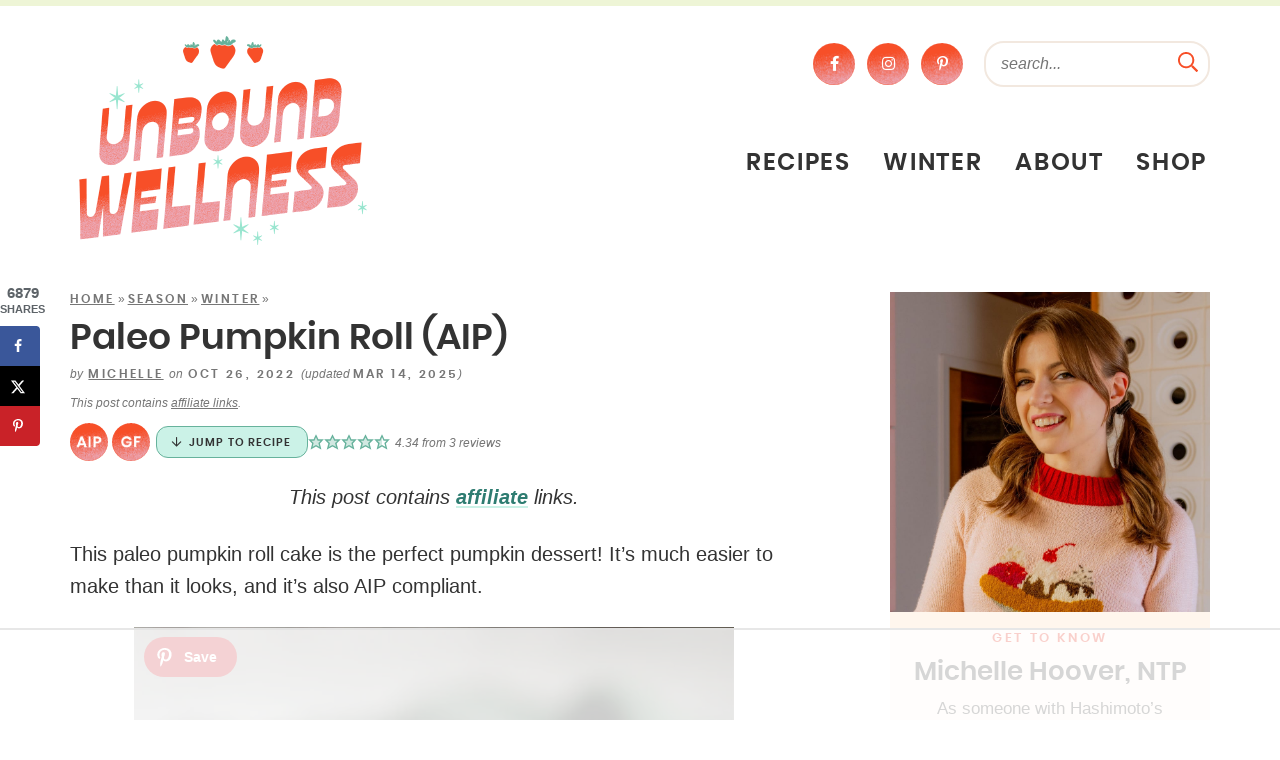

--- FILE ---
content_type: text/html; charset=UTF-8
request_url: https://unboundwellness.com/paleo-pumpkin-roll/
body_size: 116303
content:
<!DOCTYPE html>
<html lang="en-US">
<head><meta charset="UTF-8" /><script>if(navigator.userAgent.match(/MSIE|Internet Explorer/i)||navigator.userAgent.match(/Trident\/7\..*?rv:11/i)){var href=document.location.href;if(!href.match(/[?&]nowprocket/)){if(href.indexOf("?")==-1){if(href.indexOf("#")==-1){document.location.href=href+"?nowprocket=1"}else{document.location.href=href.replace("#","?nowprocket=1#")}}else{if(href.indexOf("#")==-1){document.location.href=href+"&nowprocket=1"}else{document.location.href=href.replace("#","&nowprocket=1#")}}}}</script><script>(()=>{class RocketLazyLoadScripts{constructor(){this.v="2.0.4",this.userEvents=["keydown","keyup","mousedown","mouseup","mousemove","mouseover","mouseout","touchmove","touchstart","touchend","touchcancel","wheel","click","dblclick","input"],this.attributeEvents=["onblur","onclick","oncontextmenu","ondblclick","onfocus","onmousedown","onmouseenter","onmouseleave","onmousemove","onmouseout","onmouseover","onmouseup","onmousewheel","onscroll","onsubmit"]}async t(){this.i(),this.o(),/iP(ad|hone)/.test(navigator.userAgent)&&this.h(),this.u(),this.l(this),this.m(),this.k(this),this.p(this),this._(),await Promise.all([this.R(),this.L()]),this.lastBreath=Date.now(),this.S(this),this.P(),this.D(),this.O(),this.M(),await this.C(this.delayedScripts.normal),await this.C(this.delayedScripts.defer),await this.C(this.delayedScripts.async),await this.T(),await this.F(),await this.j(),await this.A(),window.dispatchEvent(new Event("rocket-allScriptsLoaded")),this.everythingLoaded=!0,this.lastTouchEnd&&await new Promise(t=>setTimeout(t,500-Date.now()+this.lastTouchEnd)),this.I(),this.H(),this.U(),this.W()}i(){this.CSPIssue=sessionStorage.getItem("rocketCSPIssue"),document.addEventListener("securitypolicyviolation",t=>{this.CSPIssue||"script-src-elem"!==t.violatedDirective||"data"!==t.blockedURI||(this.CSPIssue=!0,sessionStorage.setItem("rocketCSPIssue",!0))},{isRocket:!0})}o(){window.addEventListener("pageshow",t=>{this.persisted=t.persisted,this.realWindowLoadedFired=!0},{isRocket:!0}),window.addEventListener("pagehide",()=>{this.onFirstUserAction=null},{isRocket:!0})}h(){let t;function e(e){t=e}window.addEventListener("touchstart",e,{isRocket:!0}),window.addEventListener("touchend",function i(o){o.changedTouches[0]&&t.changedTouches[0]&&Math.abs(o.changedTouches[0].pageX-t.changedTouches[0].pageX)<10&&Math.abs(o.changedTouches[0].pageY-t.changedTouches[0].pageY)<10&&o.timeStamp-t.timeStamp<200&&(window.removeEventListener("touchstart",e,{isRocket:!0}),window.removeEventListener("touchend",i,{isRocket:!0}),"INPUT"===o.target.tagName&&"text"===o.target.type||(o.target.dispatchEvent(new TouchEvent("touchend",{target:o.target,bubbles:!0})),o.target.dispatchEvent(new MouseEvent("mouseover",{target:o.target,bubbles:!0})),o.target.dispatchEvent(new PointerEvent("click",{target:o.target,bubbles:!0,cancelable:!0,detail:1,clientX:o.changedTouches[0].clientX,clientY:o.changedTouches[0].clientY})),event.preventDefault()))},{isRocket:!0})}q(t){this.userActionTriggered||("mousemove"!==t.type||this.firstMousemoveIgnored?"keyup"===t.type||"mouseover"===t.type||"mouseout"===t.type||(this.userActionTriggered=!0,this.onFirstUserAction&&this.onFirstUserAction()):this.firstMousemoveIgnored=!0),"click"===t.type&&t.preventDefault(),t.stopPropagation(),t.stopImmediatePropagation(),"touchstart"===this.lastEvent&&"touchend"===t.type&&(this.lastTouchEnd=Date.now()),"click"===t.type&&(this.lastTouchEnd=0),this.lastEvent=t.type,t.composedPath&&t.composedPath()[0].getRootNode()instanceof ShadowRoot&&(t.rocketTarget=t.composedPath()[0]),this.savedUserEvents.push(t)}u(){this.savedUserEvents=[],this.userEventHandler=this.q.bind(this),this.userEvents.forEach(t=>window.addEventListener(t,this.userEventHandler,{passive:!1,isRocket:!0})),document.addEventListener("visibilitychange",this.userEventHandler,{isRocket:!0})}U(){this.userEvents.forEach(t=>window.removeEventListener(t,this.userEventHandler,{passive:!1,isRocket:!0})),document.removeEventListener("visibilitychange",this.userEventHandler,{isRocket:!0}),this.savedUserEvents.forEach(t=>{(t.rocketTarget||t.target).dispatchEvent(new window[t.constructor.name](t.type,t))})}m(){const t="return false",e=Array.from(this.attributeEvents,t=>"data-rocket-"+t),i="["+this.attributeEvents.join("],[")+"]",o="[data-rocket-"+this.attributeEvents.join("],[data-rocket-")+"]",s=(e,i,o)=>{o&&o!==t&&(e.setAttribute("data-rocket-"+i,o),e["rocket"+i]=new Function("event",o),e.setAttribute(i,t))};new MutationObserver(t=>{for(const n of t)"attributes"===n.type&&(n.attributeName.startsWith("data-rocket-")||this.everythingLoaded?n.attributeName.startsWith("data-rocket-")&&this.everythingLoaded&&this.N(n.target,n.attributeName.substring(12)):s(n.target,n.attributeName,n.target.getAttribute(n.attributeName))),"childList"===n.type&&n.addedNodes.forEach(t=>{if(t.nodeType===Node.ELEMENT_NODE)if(this.everythingLoaded)for(const i of[t,...t.querySelectorAll(o)])for(const t of i.getAttributeNames())e.includes(t)&&this.N(i,t.substring(12));else for(const e of[t,...t.querySelectorAll(i)])for(const t of e.getAttributeNames())this.attributeEvents.includes(t)&&s(e,t,e.getAttribute(t))})}).observe(document,{subtree:!0,childList:!0,attributeFilter:[...this.attributeEvents,...e]})}I(){this.attributeEvents.forEach(t=>{document.querySelectorAll("[data-rocket-"+t+"]").forEach(e=>{this.N(e,t)})})}N(t,e){const i=t.getAttribute("data-rocket-"+e);i&&(t.setAttribute(e,i),t.removeAttribute("data-rocket-"+e))}k(t){Object.defineProperty(HTMLElement.prototype,"onclick",{get(){return this.rocketonclick||null},set(e){this.rocketonclick=e,this.setAttribute(t.everythingLoaded?"onclick":"data-rocket-onclick","this.rocketonclick(event)")}})}S(t){function e(e,i){let o=e[i];e[i]=null,Object.defineProperty(e,i,{get:()=>o,set(s){t.everythingLoaded?o=s:e["rocket"+i]=o=s}})}e(document,"onreadystatechange"),e(window,"onload"),e(window,"onpageshow");try{Object.defineProperty(document,"readyState",{get:()=>t.rocketReadyState,set(e){t.rocketReadyState=e},configurable:!0}),document.readyState="loading"}catch(t){console.log("WPRocket DJE readyState conflict, bypassing")}}l(t){this.originalAddEventListener=EventTarget.prototype.addEventListener,this.originalRemoveEventListener=EventTarget.prototype.removeEventListener,this.savedEventListeners=[],EventTarget.prototype.addEventListener=function(e,i,o){o&&o.isRocket||!t.B(e,this)&&!t.userEvents.includes(e)||t.B(e,this)&&!t.userActionTriggered||e.startsWith("rocket-")||t.everythingLoaded?t.originalAddEventListener.call(this,e,i,o):(t.savedEventListeners.push({target:this,remove:!1,type:e,func:i,options:o}),"mouseenter"!==e&&"mouseleave"!==e||t.originalAddEventListener.call(this,e,t.savedUserEvents.push,o))},EventTarget.prototype.removeEventListener=function(e,i,o){o&&o.isRocket||!t.B(e,this)&&!t.userEvents.includes(e)||t.B(e,this)&&!t.userActionTriggered||e.startsWith("rocket-")||t.everythingLoaded?t.originalRemoveEventListener.call(this,e,i,o):t.savedEventListeners.push({target:this,remove:!0,type:e,func:i,options:o})}}J(t,e){this.savedEventListeners=this.savedEventListeners.filter(i=>{let o=i.type,s=i.target||window;return e!==o||t!==s||(this.B(o,s)&&(i.type="rocket-"+o),this.$(i),!1)})}H(){EventTarget.prototype.addEventListener=this.originalAddEventListener,EventTarget.prototype.removeEventListener=this.originalRemoveEventListener,this.savedEventListeners.forEach(t=>this.$(t))}$(t){t.remove?this.originalRemoveEventListener.call(t.target,t.type,t.func,t.options):this.originalAddEventListener.call(t.target,t.type,t.func,t.options)}p(t){let e;function i(e){return t.everythingLoaded?e:e.split(" ").map(t=>"load"===t||t.startsWith("load.")?"rocket-jquery-load":t).join(" ")}function o(o){function s(e){const s=o.fn[e];o.fn[e]=o.fn.init.prototype[e]=function(){return this[0]===window&&t.userActionTriggered&&("string"==typeof arguments[0]||arguments[0]instanceof String?arguments[0]=i(arguments[0]):"object"==typeof arguments[0]&&Object.keys(arguments[0]).forEach(t=>{const e=arguments[0][t];delete arguments[0][t],arguments[0][i(t)]=e})),s.apply(this,arguments),this}}if(o&&o.fn&&!t.allJQueries.includes(o)){const e={DOMContentLoaded:[],"rocket-DOMContentLoaded":[]};for(const t in e)document.addEventListener(t,()=>{e[t].forEach(t=>t())},{isRocket:!0});o.fn.ready=o.fn.init.prototype.ready=function(i){function s(){parseInt(o.fn.jquery)>2?setTimeout(()=>i.bind(document)(o)):i.bind(document)(o)}return"function"==typeof i&&(t.realDomReadyFired?!t.userActionTriggered||t.fauxDomReadyFired?s():e["rocket-DOMContentLoaded"].push(s):e.DOMContentLoaded.push(s)),o([])},s("on"),s("one"),s("off"),t.allJQueries.push(o)}e=o}t.allJQueries=[],o(window.jQuery),Object.defineProperty(window,"jQuery",{get:()=>e,set(t){o(t)}})}P(){const t=new Map;document.write=document.writeln=function(e){const i=document.currentScript,o=document.createRange(),s=i.parentElement;let n=t.get(i);void 0===n&&(n=i.nextSibling,t.set(i,n));const c=document.createDocumentFragment();o.setStart(c,0),c.appendChild(o.createContextualFragment(e)),s.insertBefore(c,n)}}async R(){return new Promise(t=>{this.userActionTriggered?t():this.onFirstUserAction=t})}async L(){return new Promise(t=>{document.addEventListener("DOMContentLoaded",()=>{this.realDomReadyFired=!0,t()},{isRocket:!0})})}async j(){return this.realWindowLoadedFired?Promise.resolve():new Promise(t=>{window.addEventListener("load",t,{isRocket:!0})})}M(){this.pendingScripts=[];this.scriptsMutationObserver=new MutationObserver(t=>{for(const e of t)e.addedNodes.forEach(t=>{"SCRIPT"!==t.tagName||t.noModule||t.isWPRocket||this.pendingScripts.push({script:t,promise:new Promise(e=>{const i=()=>{const i=this.pendingScripts.findIndex(e=>e.script===t);i>=0&&this.pendingScripts.splice(i,1),e()};t.addEventListener("load",i,{isRocket:!0}),t.addEventListener("error",i,{isRocket:!0}),setTimeout(i,1e3)})})})}),this.scriptsMutationObserver.observe(document,{childList:!0,subtree:!0})}async F(){await this.X(),this.pendingScripts.length?(await this.pendingScripts[0].promise,await this.F()):this.scriptsMutationObserver.disconnect()}D(){this.delayedScripts={normal:[],async:[],defer:[]},document.querySelectorAll("script[type$=rocketlazyloadscript]").forEach(t=>{t.hasAttribute("data-rocket-src")?t.hasAttribute("async")&&!1!==t.async?this.delayedScripts.async.push(t):t.hasAttribute("defer")&&!1!==t.defer||"module"===t.getAttribute("data-rocket-type")?this.delayedScripts.defer.push(t):this.delayedScripts.normal.push(t):this.delayedScripts.normal.push(t)})}async _(){await this.L();let t=[];document.querySelectorAll("script[type$=rocketlazyloadscript][data-rocket-src]").forEach(e=>{let i=e.getAttribute("data-rocket-src");if(i&&!i.startsWith("data:")){i.startsWith("//")&&(i=location.protocol+i);try{const o=new URL(i).origin;o!==location.origin&&t.push({src:o,crossOrigin:e.crossOrigin||"module"===e.getAttribute("data-rocket-type")})}catch(t){}}}),t=[...new Map(t.map(t=>[JSON.stringify(t),t])).values()],this.Y(t,"preconnect")}async G(t){if(await this.K(),!0!==t.noModule||!("noModule"in HTMLScriptElement.prototype))return new Promise(e=>{let i;function o(){(i||t).setAttribute("data-rocket-status","executed"),e()}try{if(navigator.userAgent.includes("Firefox/")||""===navigator.vendor||this.CSPIssue)i=document.createElement("script"),[...t.attributes].forEach(t=>{let e=t.nodeName;"type"!==e&&("data-rocket-type"===e&&(e="type"),"data-rocket-src"===e&&(e="src"),i.setAttribute(e,t.nodeValue))}),t.text&&(i.text=t.text),t.nonce&&(i.nonce=t.nonce),i.hasAttribute("src")?(i.addEventListener("load",o,{isRocket:!0}),i.addEventListener("error",()=>{i.setAttribute("data-rocket-status","failed-network"),e()},{isRocket:!0}),setTimeout(()=>{i.isConnected||e()},1)):(i.text=t.text,o()),i.isWPRocket=!0,t.parentNode.replaceChild(i,t);else{const i=t.getAttribute("data-rocket-type"),s=t.getAttribute("data-rocket-src");i?(t.type=i,t.removeAttribute("data-rocket-type")):t.removeAttribute("type"),t.addEventListener("load",o,{isRocket:!0}),t.addEventListener("error",i=>{this.CSPIssue&&i.target.src.startsWith("data:")?(console.log("WPRocket: CSP fallback activated"),t.removeAttribute("src"),this.G(t).then(e)):(t.setAttribute("data-rocket-status","failed-network"),e())},{isRocket:!0}),s?(t.fetchPriority="high",t.removeAttribute("data-rocket-src"),t.src=s):t.src="data:text/javascript;base64,"+window.btoa(unescape(encodeURIComponent(t.text)))}}catch(i){t.setAttribute("data-rocket-status","failed-transform"),e()}});t.setAttribute("data-rocket-status","skipped")}async C(t){const e=t.shift();return e?(e.isConnected&&await this.G(e),this.C(t)):Promise.resolve()}O(){this.Y([...this.delayedScripts.normal,...this.delayedScripts.defer,...this.delayedScripts.async],"preload")}Y(t,e){this.trash=this.trash||[];let i=!0;var o=document.createDocumentFragment();t.forEach(t=>{const s=t.getAttribute&&t.getAttribute("data-rocket-src")||t.src;if(s&&!s.startsWith("data:")){const n=document.createElement("link");n.href=s,n.rel=e,"preconnect"!==e&&(n.as="script",n.fetchPriority=i?"high":"low"),t.getAttribute&&"module"===t.getAttribute("data-rocket-type")&&(n.crossOrigin=!0),t.crossOrigin&&(n.crossOrigin=t.crossOrigin),t.integrity&&(n.integrity=t.integrity),t.nonce&&(n.nonce=t.nonce),o.appendChild(n),this.trash.push(n),i=!1}}),document.head.appendChild(o)}W(){this.trash.forEach(t=>t.remove())}async T(){try{document.readyState="interactive"}catch(t){}this.fauxDomReadyFired=!0;try{await this.K(),this.J(document,"readystatechange"),document.dispatchEvent(new Event("rocket-readystatechange")),await this.K(),document.rocketonreadystatechange&&document.rocketonreadystatechange(),await this.K(),this.J(document,"DOMContentLoaded"),document.dispatchEvent(new Event("rocket-DOMContentLoaded")),await this.K(),this.J(window,"DOMContentLoaded"),window.dispatchEvent(new Event("rocket-DOMContentLoaded"))}catch(t){console.error(t)}}async A(){try{document.readyState="complete"}catch(t){}try{await this.K(),this.J(document,"readystatechange"),document.dispatchEvent(new Event("rocket-readystatechange")),await this.K(),document.rocketonreadystatechange&&document.rocketonreadystatechange(),await this.K(),this.J(window,"load"),window.dispatchEvent(new Event("rocket-load")),await this.K(),window.rocketonload&&window.rocketonload(),await this.K(),this.allJQueries.forEach(t=>t(window).trigger("rocket-jquery-load")),await this.K(),this.J(window,"pageshow");const t=new Event("rocket-pageshow");t.persisted=this.persisted,window.dispatchEvent(t),await this.K(),window.rocketonpageshow&&window.rocketonpageshow({persisted:this.persisted})}catch(t){console.error(t)}}async K(){Date.now()-this.lastBreath>45&&(await this.X(),this.lastBreath=Date.now())}async X(){return document.hidden?new Promise(t=>setTimeout(t)):new Promise(t=>requestAnimationFrame(t))}B(t,e){return e===document&&"readystatechange"===t||(e===document&&"DOMContentLoaded"===t||(e===window&&"DOMContentLoaded"===t||(e===window&&"load"===t||e===window&&"pageshow"===t)))}static run(){(new RocketLazyLoadScripts).t()}}RocketLazyLoadScripts.run()})();</script>

<meta name="viewport" content="width=device-width, initial-scale=1" />
<link rel="profile" href="https://gmpg.org/xfn/11" />

<script data-no-optimize="1" data-cfasync="false">!function(){"use strict";const t={adt_ei:{identityApiKey:"plainText",source:"url",type:"plaintext",priority:1},adt_eih:{identityApiKey:"sha256",source:"urlh",type:"hashed",priority:2},sh_kit:{identityApiKey:"sha256",source:"urlhck",type:"hashed",priority:3}},e=Object.keys(t);function i(t){return function(t){const e=t.match(/((?=([a-z0-9._!#$%+^&*()[\]<>-]+))\2@[a-z0-9._-]+\.[a-z0-9._-]+)/gi);return e?e[0]:""}(function(t){return t.replace(/\s/g,"")}(t.toLowerCase()))}!async function(){const n=new URL(window.location.href),o=n.searchParams;let a=null;const r=Object.entries(t).sort(([,t],[,e])=>t.priority-e.priority).map(([t])=>t);for(const e of r){const n=o.get(e),r=t[e];if(!n||!r)continue;const c=decodeURIComponent(n),d="plaintext"===r.type&&i(c),s="hashed"===r.type&&c;if(d||s){a={value:c,config:r};break}}if(a){const{value:t,config:e}=a;window.adthrive=window.adthrive||{},window.adthrive.cmd=window.adthrive.cmd||[],window.adthrive.cmd.push(function(){window.adthrive.identityApi({source:e.source,[e.identityApiKey]:t},({success:i,data:n})=>{i?window.adthrive.log("info","Plugin","detectEmails",`Identity API called with ${e.type} email: ${t}`,n):window.adthrive.log("warning","Plugin","detectEmails",`Failed to call Identity API with ${e.type} email: ${t}`,n)})})}!function(t,e){const i=new URL(e);t.forEach(t=>i.searchParams.delete(t)),history.replaceState(null,"",i.toString())}(e,n)}()}();
</script><script type="rocketlazyloadscript">blgInited=!1;
isNearViewblg=function(t){if(!t)return;var n=t.getBoundingClientRect();return 1888>n.top||-1888>n.top};function lazyblg1(){
if(blgInited||!isNearViewblg(document.querySelector('.blocks-gallery-item,.has-very-light-gray-color,[class^="wp-block-"]')))return;blgInited=!0;console.log('load css / js [ /wp-includes/css/dist/block-library/style.min.css ] [1/0]');
var l0=document.createElement('link');l0.href='/wp-includes/css/dist/block-library/style.min.css';
l0.type='text/css';l0.rel='stylesheet';l0.media='screen';document.getElementsByTagName('head')[0].appendChild(l0);
}document.addEventListener('scroll',function(){if(window.scrollY>23)lazyblg1()});document.addEventListener('touchstart',lazyblg1);document.addEventListener('resize',lazyblg1)</script><script type="rocketlazyloadscript">wicInited=!1;
isNearViewwic=function(t){if(!t)return;var n=t.getBoundingClientRect();return 1888>n.top||-1888>n.top};function lazywic1(){
if(wicInited||!isNearViewwic(document.querySelector('[class^="components-"]')))return;wicInited=!0;console.log('load css / js [ /wp-includes/css/dist/components/style.min.css ] [1/0]');
var l0=document.createElement('link');l0.href='/wp-includes/css/dist/components/style.min.css';
l0.type='text/css';l0.rel='stylesheet';l0.media='screen';document.getElementsByTagName('head')[0].appendChild(l0);
}document.addEventListener('scroll',function(){if(window.scrollY>23)lazywic1()});document.addEventListener('touchstart',lazywic1);document.addEventListener('resize',lazywic1)</script><meta name='robots' content='index, follow, max-image-preview:large, max-snippet:-1, max-video-preview:-1' />
	<style></style>
	<meta name="pinterest-rich-pin" content="false" /><style data-no-optimize="1" data-cfasync="false"></style>
<script data-no-optimize="1" data-cfasync="false">
	window.adthriveCLS = {
		enabledLocations: ['Content', 'Recipe'],
		injectedSlots: [],
		injectedFromPlugin: true,
		branch: 'fa0e6bd',bucket: 'prod',			};
	window.adthriveCLS.siteAds = {"betaTester":true,"targeting":[{"value":"596d172699fdd444627fee65","key":"siteId"},{"value":"6233884dbf9be170885e183c","key":"organizationId"},{"value":"unbound wellness","key":"siteName"},{"value":"AdThrive Edge","key":"service"},{"value":"on","key":"bidding"},{"value":["Food","Clean Eating"],"key":"verticals"}],"siteUrl":"http://unboundwellness.com","siteId":"596d172699fdd444627fee65","siteName":"unbound wellness","breakpoints":{"tablet":768,"desktop":1024},"cloudflare":null,"adUnits":[{"sequence":1,"thirdPartyAdUnitName":null,"targeting":[{"value":["Sidebar"],"key":"location"}],"devices":["desktop"],"name":"Sidebar_1","sticky":false,"location":"Sidebar","dynamic":{"pageSelector":"","spacing":0,"max":1,"lazyMax":null,"enable":true,"lazy":false,"elementSelector":"#sidebar > *, .sidebar > .topsidebar > *","skip":1,"classNames":["widget"],"position":"afterend","every":1,"enabled":true},"stickyOverlapSelector":"","adSizes":[[160,600],[336,280],[320,50],[300,600],[250,250],[1,1],[320,100],[300,1050],[300,50],[300,420],[300,250]],"priority":299,"autosize":true},{"sequence":9,"thirdPartyAdUnitName":null,"targeting":[{"value":["Sidebar"],"key":"location"},{"value":true,"key":"sticky"}],"devices":["desktop"],"name":"Sidebar_9","sticky":true,"location":"Sidebar","dynamic":{"pageSelector":"","spacing":0,"max":1,"lazyMax":null,"enable":true,"lazy":false,"elementSelector":"#sidebar, .sidebar","skip":0,"classNames":[],"position":"beforeend","every":1,"enabled":true},"stickyOverlapSelector":".sub-footer, .home-sections","adSizes":[[160,600],[336,280],[320,50],[300,600],[250,250],[1,1],[320,100],[300,1050],[300,50],[300,420],[300,250]],"priority":291,"autosize":true},{"sequence":null,"thirdPartyAdUnitName":null,"targeting":[{"value":["Content"],"key":"location"}],"devices":["desktop"],"name":"Content","sticky":false,"location":"Content","dynamic":{"pageSelector":"body.single","spacing":0.85,"max":4,"lazyMax":95,"enable":true,"lazy":true,"elementSelector":".entry-content p, .post-content > *:not(h2):not(h3):not(.tasty-recipes-quick-links):not(.yoast-table-of-contents)","skip":4,"classNames":[],"position":"afterend","every":1,"enabled":true},"stickyOverlapSelector":"","adSizes":[[728,90],[336,280],[320,50],[468,60],[970,90],[250,250],[1,1],[320,100],[970,250],[1,2],[300,50],[300,300],[552,334],[728,250],[300,250]],"priority":199,"autosize":true},{"sequence":null,"thirdPartyAdUnitName":null,"targeting":[{"value":["Content"],"key":"location"}],"devices":["tablet","phone"],"name":"Content","sticky":false,"location":"Content","dynamic":{"pageSelector":"body.single, body.page","spacing":0.7,"max":4,"lazyMax":95,"enable":true,"lazy":true,"elementSelector":".entry-content p, .post-content > *:not(h2):not(h3):not(.tasty-recipes-quick-links):not(.yoast-table-of-contents)","skip":2,"classNames":[],"position":"afterend","every":1,"enabled":true},"stickyOverlapSelector":"","adSizes":[[728,90],[336,280],[320,50],[468,60],[970,90],[250,250],[1,1],[320,100],[970,250],[1,2],[300,50],[300,300],[552,334],[728,250],[300,250]],"priority":199,"autosize":true},{"sequence":null,"thirdPartyAdUnitName":null,"targeting":[{"value":["Content"],"key":"location"}],"devices":["tablet"],"name":"Content","sticky":false,"location":"Content","dynamic":{"pageSelector":"body.home","spacing":0,"max":3,"lazyMax":null,"enable":true,"lazy":false,"elementSelector":".teaser-posts > article.item:nth-of-type(3n)","skip":0,"classNames":[],"position":"afterend","every":2,"enabled":true},"stickyOverlapSelector":"","adSizes":[[728,90],[336,280],[320,50],[468,60],[970,90],[250,250],[1,1],[320,100],[970,250],[1,2],[300,50],[300,300],[552,334],[728,250],[300,250]],"priority":199,"autosize":true},{"sequence":null,"thirdPartyAdUnitName":null,"targeting":[{"value":["Content"],"key":"location"}],"devices":["phone"],"name":"Content","sticky":false,"location":"Content","dynamic":{"pageSelector":"body.home","spacing":0,"max":3,"lazyMax":null,"enable":true,"lazy":false,"elementSelector":".teaser-posts > article.item:nth-of-type(2n)","skip":0,"classNames":[],"position":"afterend","every":2,"enabled":true},"stickyOverlapSelector":"","adSizes":[[728,90],[336,280],[320,50],[468,60],[970,90],[250,250],[1,1],[320,100],[970,250],[1,2],[300,50],[300,300],[552,334],[728,250],[300,250]],"priority":199,"autosize":true},{"sequence":null,"thirdPartyAdUnitName":null,"targeting":[{"value":["Content"],"key":"location"}],"devices":["tablet","phone"],"name":"Content","sticky":false,"location":"Content","dynamic":{"pageSelector":"body.blog, body.search, body.archive, body.home","spacing":0,"max":6,"lazyMax":null,"enable":true,"lazy":false,"elementSelector":".et_pb_blog_grid_wrapper","skip":0,"classNames":[],"position":"afterend","every":1,"enabled":true},"stickyOverlapSelector":"","adSizes":[[728,90],[336,280],[320,50],[468,60],[970,90],[250,250],[1,1],[320,100],[970,250],[1,2],[300,50],[300,300],[552,334],[728,250],[300,250]],"priority":199,"autosize":true},{"sequence":null,"thirdPartyAdUnitName":null,"targeting":[{"value":["Recipe"],"key":"location"}],"devices":["desktop","tablet"],"name":"Recipe","sticky":false,"location":"Recipe","dynamic":{"pageSelector":"","spacing":0.8,"max":5,"lazyMax":94,"enable":true,"lazy":true,"elementSelector":".tasty-recipes-ingredients li, .tasty-recipes-instructions li, .tasty-recipes-notes-body li, .tasty-recipes-notes-body p, .wprm-recipe-ingredients-container li, .wprm-recipe-instructions-container li, .wprm-recipe-notes-container li, .wprm-recipe-notes-container span, .wprm-recipe-notes-container p, .wprm-nutrition-label-container","skip":0,"classNames":[],"position":"beforebegin","every":1,"enabled":true},"stickyOverlapSelector":"","adSizes":[[320,50],[250,250],[1,1],[320,100],[1,2],[300,50],[320,300],[300,390],[300,250]],"priority":-101,"autosize":true},{"sequence":1,"thirdPartyAdUnitName":null,"targeting":[{"value":["Recipe"],"key":"location"}],"devices":["phone"],"name":"Recipe_1","sticky":false,"location":"Recipe","dynamic":{"pageSelector":"","spacing":0,"max":1,"lazyMax":null,"enable":true,"lazy":false,"elementSelector":".tasty-recipes-ingredients, .wprm-recipe-ingredients-container","skip":0,"classNames":[],"position":"beforebegin","every":1,"enabled":true},"stickyOverlapSelector":"","adSizes":[[320,50],[250,250],[1,1],[320,100],[1,2],[300,50],[320,300],[300,390],[300,250]],"priority":-101,"autosize":true},{"sequence":2,"thirdPartyAdUnitName":null,"targeting":[{"value":["Recipe"],"key":"location"}],"devices":["phone"],"name":"Recipe_2","sticky":false,"location":"Recipe","dynamic":{"pageSelector":"","spacing":0.8,"max":2,"lazyMax":96,"enable":true,"lazy":true,"elementSelector":".tasty-recipes-ingredients, .tasty-recipes-instructions li, .wprm-recipe-ingredients-container, .wprm-recipe-instructions-container li, .wprm-recipe-notes-container li, .wprm-recipe-notes-container span, .wprm-recipe-notes-container p, .wprm-nutrition-label-container","skip":0,"classNames":[],"position":"afterend","every":1,"enabled":true},"stickyOverlapSelector":"","adSizes":[[320,50],[250,250],[1,1],[320,100],[1,2],[300,50],[320,300],[300,390],[300,250]],"priority":-102,"autosize":true},{"sequence":1,"thirdPartyAdUnitName":null,"targeting":[{"value":["Below Post"],"key":"location"}],"devices":["desktop","tablet","phone"],"name":"Below_Post_1","sticky":false,"location":"Below Post","dynamic":{"pageSelector":"body.single","spacing":1,"max":0,"lazyMax":10,"enable":true,"lazy":true,"elementSelector":".post-nav, .comment-list > li:not(.pingback)","skip":0,"classNames":[],"position":"afterend","every":2,"enabled":true},"stickyOverlapSelector":"","adSizes":[[728,90],[336,280],[320,50],[468,60],[250,250],[1,1],[320,100],[300,250],[970,250],[728,250]],"priority":99,"autosize":true},{"sequence":null,"thirdPartyAdUnitName":null,"targeting":[{"value":["Footer"],"key":"location"},{"value":true,"key":"sticky"}],"devices":["tablet","phone","desktop"],"name":"Footer","sticky":true,"location":"Footer","dynamic":{"pageSelector":"","spacing":0,"max":1,"lazyMax":null,"enable":true,"lazy":false,"elementSelector":"body","skip":0,"classNames":[],"position":"beforeend","every":1,"enabled":true},"stickyOverlapSelector":"","adSizes":[[320,50],[320,100],[728,90],[970,90],[468,60],[1,1],[300,50]],"priority":-1,"autosize":true}],"adDensityLayout":{"mobile":{"adDensity":0.2,"onePerViewport":false},"pageOverrides":[],"desktop":{"adDensity":0.18,"onePerViewport":false}},"adDensityEnabled":true,"siteExperiments":[],"adTypes":{"sponsorTileDesktop":true,"interscrollerDesktop":true,"nativeBelowPostDesktop":true,"miniscroller":true,"largeFormatsMobile":true,"nativeMobileContent":true,"inRecipeRecommendationMobile":true,"nativeMobileRecipe":true,"sponsorTileMobile":true,"expandableCatalogAdsMobile":false,"frameAdsMobile":true,"outstreamMobile":true,"nativeHeaderMobile":true,"frameAdsDesktop":true,"inRecipeRecommendationDesktop":true,"expandableFooterDesktop":true,"nativeDesktopContent":true,"outstreamDesktop":true,"animatedFooter":true,"skylineHeader":false,"expandableFooter":true,"nativeDesktopSidebar":true,"videoFootersMobile":true,"videoFootersDesktop":true,"interscroller":true,"nativeDesktopRecipe":true,"nativeHeaderDesktop":true,"nativeBelowPostMobile":true,"expandableCatalogAdsDesktop":false,"largeFormatsDesktop":true},"adOptions":{"theTradeDesk":true,"usCmpClickWrap":{"enabled":false,"regions":[]},"undertone":true,"sidebarConfig":{"dynamicStickySidebar":{"minHeight":2400,"enabled":true,"blockedSelectors":[]}},"footerCloseButton":false,"teads":true,"seedtag":true,"pmp":true,"thirtyThreeAcross":true,"sharethrough":true,"optimizeVideoPlayersForEarnings":true,"removeVideoTitleWrapper":true,"pubMatic":true,"contentTermsFooterEnabled":true,"chicory":true,"infiniteScroll":false,"longerVideoAdPod":true,"yahoossp":true,"spa":false,"stickyContainerConfig":{"recipeDesktop":{"minHeight":null,"enabled":false},"blockedSelectors":[],"stickyHeaderSelectors":[],"content":{"minHeight":null,"enabled":false},"recipeMobile":{"minHeight":null,"enabled":false}},"gatedPrint":{"printClasses":[],"siteEmailServiceProviderId":null,"defaultOptIn":false,"closeButtonEnabled":false,"enabled":false,"newsletterPromptEnabled":false},"yieldmo":true,"footerSelector":"","consentMode":{"enabled":false,"customVendorList":""},"amazonUAM":true,"gamMCMEnabled":true,"gamMCMChildNetworkCode":"22536375978","stickyContainerAds":true,"rubicon":true,"conversant":true,"openx":true,"customCreativeEnabled":true,"mobileHeaderHeight":1,"secColor":"#000000","unruly":true,"mediaGrid":true,"bRealTime":true,"adInViewTime":null,"regulatory":{"privacyPolicyUrl":"","termsOfServiceUrl":""},"gumgum":true,"comscoreFooter":true,"desktopInterstitial":false,"contentAdXExpansionDesktop":true,"amx":true,"footerCloseButtonDesktop":true,"ozone":true,"isAutoOptimized":true,"comscoreTAL":true,"targetaff":false,"bgColor":"#FFFFFF","advancePlaylistOptions":{"playlistPlayer":{"enabled":true},"relatedPlayer":{"enabled":true,"applyToFirst":true}},"kargo":true,"liveRampATS":true,"footerCloseButtonMobile":true,"interstitialBlockedPageSelectors":"","prioritizeShorterVideoAds":true,"allowSmallerAdSizes":true,"comscore":"Food","blis":true,"wakeLock":{"desktopEnabled":true,"mobileValue":15,"mobileEnabled":true,"desktopValue":30},"mobileInterstitial":false,"tripleLift":true,"sensitiveCategories":[],"liveRamp":true,"adthriveEmailIdentity":true,"criteo":true,"nativo":true,"infiniteScrollOptions":{"selector":"","heightThreshold":0},"siteAttributes":{"mobileHeaderSelectors":[],"desktopHeaderSelectors":[]},"dynamicContentSlotLazyLoading":true,"clsOptimizedAds":true,"ogury":true,"verticals":["Food","Clean Eating"],"inImage":false,"stackadapt":true,"usCMP":{"regions":[],"defaultOptIn":false,"enabled":false,"strictMode":false},"contentAdXExpansionMobile":true,"advancePlaylist":true,"medianet":true,"delayLoading":true,"inImageZone":null,"appNexus":true,"rise":true,"liveRampId":"","infiniteScrollRefresh":false,"indexExchange":true},"siteAdsProfiles":[],"thirdPartySiteConfig":{"partners":{"discounts":[]}},"featureRollouts":{"disable-delay-loading-good-cwv":{"featureRolloutId":43,"data":null,"enabled":true},"erp":{"featureRolloutId":19,"data":null,"enabled":false}},"videoPlayers":{"contextual":{"autoplayCollapsibleEnabled":false,"overrideEmbedLocation":false,"defaultPlayerType":"static"},"videoEmbed":"wordpress","footerSelector":"","contentSpecificPlaylists":[],"players":[{"devices":["desktop","mobile"],"formattedType":"Stationary Related","description":"","id":4056626,"title":"Stationary related player - desktop and mobile","type":"stationaryRelated","enabled":true,"playerId":"5UJ8za6K"},{"playlistId":"5Vmjt8Ei","pageSelector":"body.single, body.page","devices":["mobile"],"mobileLocation":"top-center","description":"","skip":2,"title":"MY LATEST VIDEOS","type":"stickyPlaylist","enabled":true,"footerSelector":"","formattedType":"Sticky Playlist","elementSelector":".entry-content p, .post-content > *:not(h2):not(h3):not(.tasty-recipes-quick-links):not(.yoast-table-of-contents)","id":4056630,"position":"afterend","saveVideoCloseState":false,"shuffle":true,"mobileHeaderSelector":"#cmtb","playerId":"WYiy7bNI"},{"pageSelector":"","devices":["desktop"],"formattedType":"Sticky Related","description":"","elementSelector":"","skip":0,"id":4056627,"position":"afterend","title":"Sticky related player - desktop","type":"stickyRelated","enabled":true,"playerId":"5UJ8za6K"},{"playlistId":"5Vmjt8Ei","pageSelector":"body.single","devices":["desktop"],"description":"","skip":3,"title":"MY LATEST VIDEOS","type":"stickyPlaylist","enabled":true,"footerSelector":"","formattedType":"Sticky Playlist","elementSelector":".entry-content p, .post-content > *:not(h2):not(h3):not(.tasty-recipes-quick-links):not(.yoast-table-of-contents)","id":4056629,"position":"afterend","saveVideoCloseState":false,"shuffle":true,"mobileHeaderSelector":null,"playerId":"WYiy7bNI"},{"playlistId":"","pageSelector":"body.single, body.page","devices":["mobile"],"mobileLocation":"top-center","description":"","skip":0,"title":"Sticky related player - mobile","type":"stickyRelated","enabled":true,"formattedType":"Sticky Related","elementSelector":".entry-content p, .post-content > p","id":4056628,"position":"afterend","saveVideoCloseState":false,"shuffle":false,"mobileHeaderSelector":"#cmtb","playerId":"5UJ8za6K"}],"partners":{"theTradeDesk":true,"unruly":true,"mediaGrid":true,"undertone":true,"gumgum":true,"seedtag":true,"amx":true,"ozone":true,"pmp":true,"kargo":true,"stickyOutstream":{"desktop":{"enabled":true},"blockedPageSelectors":"","mobileLocation":"bottom-left","allowOnHomepage":true,"mobile":{"enabled":true},"saveVideoCloseState":false,"mobileHeaderSelector":"","allowForPageWithStickyPlayer":{"enabled":true}},"sharethrough":true,"blis":true,"tripleLift":true,"pubMatic":true,"criteo":true,"yahoossp":true,"nativo":true,"stackadapt":true,"yieldmo":true,"amazonUAM":true,"medianet":true,"rubicon":true,"appNexus":true,"rise":true,"openx":true,"indexExchange":true}}};</script>

<script data-no-optimize="1" data-cfasync="false">
(function(w, d) {
	w.adthrive = w.adthrive || {};
	w.adthrive.cmd = w.adthrive.cmd || [];
	w.adthrive.plugin = 'adthrive-ads-3.9.0';
	w.adthrive.host = 'ads.adthrive.com';
	w.adthrive.integration = 'plugin';

	var commitParam = (w.adthriveCLS && w.adthriveCLS.bucket !== 'prod' && w.adthriveCLS.branch) ? '&commit=' + w.adthriveCLS.branch : '';

	var s = d.createElement('script');
	s.async = true;
	s.referrerpolicy='no-referrer-when-downgrade';
	s.src = 'https://' + w.adthrive.host + '/sites/596d172699fdd444627fee65/ads.min.js?referrer=' + w.encodeURIComponent(w.location.href) + commitParam + '&cb=' + (Math.floor(Math.random() * 100) + 1) + '';
	var n = d.getElementsByTagName('script')[0];
	n.parentNode.insertBefore(s, n);
})(window, document);
</script>
<link rel="dns-prefetch" href="https://ads.adthrive.com/"><link rel="preconnect" href="https://ads.adthrive.com/"><link rel="preconnect" href="https://ads.adthrive.com/" crossorigin>
	<!-- This site is optimized with the Yoast SEO Premium plugin v26.5 (Yoast SEO v26.5) - https://yoast.com/wordpress/plugins/seo/ -->
	<title>Paleo Pumpkin Roll (AIP) - Unbound Wellness</title>
<link data-rocket-prefetch href="https://faves.grow.me" rel="dns-prefetch">
<link data-rocket-prefetch href="https://www.google-analytics.com" rel="dns-prefetch">
<link data-rocket-prefetch href="https://www.googletagmanager.com" rel="dns-prefetch">
<link data-rocket-prefetch href="https://assets.pinterest.com" rel="dns-prefetch">
<link data-rocket-prefetch href="https://ads.adthrive.com" rel="dns-prefetch">
<link data-rocket-prefetch href="https://cafemedia-com.videoplayerhub.com" rel="dns-prefetch">
<link data-rocket-prefetch href="https://f.convertkit.com" rel="dns-prefetch">
<link data-rocket-prefetch href="https://unbound-wellness.kit.com" rel="dns-prefetch">
<link crossorigin data-rocket-preload as="font" href="https://unboundwellness.com/wp-content/themes/unboundwellness2024/fontawesome-subset/webfonts/fa-brands-400.woff2" rel="preload">
<link crossorigin data-rocket-preload as="font" href="https://unboundwellness.com/wp-content/themes/unboundwellness2024/fonts/poppins-semibold-webfont.woff2" rel="preload">
<link crossorigin data-rocket-preload as="font" href="https://unboundwellness.com/wp-content/themes/unboundwellness2024/fontawesome-subset/webfonts/fa-regular-400.woff2" rel="preload">
<style id="wpr-usedcss">img:is([sizes=auto i],[sizes^="auto," i]){contain-intrinsic-size:3000px 1500px}.adthrive-ad{margin-top:10px;margin-bottom:10px;text-align:center;overflow-x:visible;clear:both;line-height:0}body.adthrive-device-desktop .adthrive-recipe{float:right;margin-left:10px}body{font-size:20px!important;line-height:1.6}.adthrive-sticky-sidebar>div{top:100px!important}img.emoji{display:inline!important;border:none!important;box-shadow:none!important;height:1em!important;width:1em!important;margin:0 .07em!important;vertical-align:-.1em!important;background:0 0!important;padding:0!important}:root{--comment-rating-star-color:#343434}.wprm-comment-rating svg path{fill:var(--comment-rating-star-color)}.wprm-comment-rating svg polygon{stroke:var(--comment-rating-star-color)}.wprm-comment-rating .wprm-rating-star-full svg path{stroke:var(--comment-rating-star-color);fill:var(--comment-rating-star-color)}.wprm-comment-rating .wprm-rating-star-empty svg path{stroke:var(--comment-rating-star-color);fill:none}.wprm-comment-ratings-container svg .wprm-star-full{fill:var(--comment-rating-star-color)}.wprm-comment-ratings-container svg .wprm-star-empty{stroke:var(--comment-rating-star-color)}body:not(:hover) fieldset.wprm-comment-ratings-container:focus-within span{outline:#4d90fe solid 1px}.comment-form-wprm-rating{margin-bottom:20px;margin-top:5px;text-align:left}.comment-form-wprm-rating .wprm-rating-stars{display:inline-block;vertical-align:middle}fieldset.wprm-comment-ratings-container{background:0 0;border:0;display:inline-block;margin:0;padding:0;position:relative}fieldset.wprm-comment-ratings-container legend{left:0;opacity:0;position:absolute}fieldset.wprm-comment-ratings-container br{display:none}fieldset.wprm-comment-ratings-container input[type=radio]{border:0;cursor:pointer;float:left;height:16px;margin:0!important;min-height:0;min-width:0;opacity:0;padding:0!important;width:16px}fieldset.wprm-comment-ratings-container input[type=radio]:first-child{margin-left:-16px}fieldset.wprm-comment-ratings-container span{font-size:0;height:16px;left:0;opacity:0;pointer-events:none;position:absolute;top:0;width:80px}fieldset.wprm-comment-ratings-container span svg{height:100%!important;width:100%!important}fieldset.wprm-comment-ratings-container input:checked+span,fieldset.wprm-comment-ratings-container input:hover+span{opacity:1}fieldset.wprm-comment-ratings-container input:hover+span~span{display:none}.rtl .comment-form-wprm-rating{text-align:right}.rtl img.wprm-comment-rating{transform:scaleX(-1)}.rtl fieldset.wprm-comment-ratings-container span{left:inherit;right:0}.rtl fieldset.wprm-comment-ratings-container span svg{transform:scaleX(-1)}:root{--wprm-popup-font-size:16px;--wprm-popup-background:#fff;--wprm-popup-title:#000;--wprm-popup-content:#444;--wprm-popup-button-background:#5a822b;--wprm-popup-button-text:#fff}body.wprm-popup-modal-open{height:100%;left:0;overflow:hidden;position:fixed;right:0;width:100%}.wprm-popup-modal{display:none}.wprm-popup-modal.is-open{display:block}.wprm-popup-modal__overlay{align-items:center;background:rgba(0,0,0,.6);bottom:0;display:flex;justify-content:center;left:0;overflow:hidden;position:fixed;right:0;top:0;touch-action:none;z-index:2147483646}.wprm-popup-modal__container{background-color:var(--wprm-popup-background);border-radius:4px;box-sizing:border-box;font-size:var(--wprm-popup-font-size);max-height:100vh;max-height:100dvh;max-width:100%;overflow-y:auto;padding:30px}.wprm-popup-modal__header{align-items:center;display:flex;justify-content:space-between;margin-bottom:10px}.wprm-popup-modal__title{box-sizing:border-box;color:var(--wprm-popup-title);font-size:1.2em;font-weight:600;line-height:1.25;margin-bottom:0;margin-top:0}.wprm-popup-modal__header .wprm-popup-modal__close{background:0 0;border:0;cursor:pointer;width:18px}.wprm-popup-modal__header .wprm-popup-modal__close:before{color:var(--wprm-popup-title);content:"✕";font-size:var(--wprm-popup-font-size)}.wprm-popup-modal__content{color:var(--wprm-popup-content);line-height:1.5}.wprm-popup-modal__content p{font-size:1em;line-height:1.5}.wprm-popup-modal__footer{margin-top:20px}.wprm-popup-modal__btn{-webkit-appearance:button;background-color:var(--wprm-popup-button-background);border-radius:.25em;border-style:none;border-width:0;color:var(--wprm-popup-button-text);cursor:pointer;font-size:1em;line-height:1.15;margin:0;overflow:visible;padding:.5em 1em;text-transform:none;will-change:transform;-moz-osx-font-smoothing:grayscale;-webkit-backface-visibility:hidden;backface-visibility:hidden;-webkit-transform:translateZ(0);transform:translateZ(0);transition:-webkit-transform .25s ease-out;transition:transform .25s ease-out;transition:transform .25s ease-out,-webkit-transform .25s ease-out}.wprm-popup-modal__btn:disabled{cursor:not-allowed;opacity:.3}.wprm-popup-modal__btn:not(:disabled):focus,.wprm-popup-modal__btn:not(:disabled):hover{-webkit-transform:scale(1.05);transform:scale(1.05)}@keyframes wprmPopupModalFadeIn{0%{opacity:0}to{opacity:1}}@keyframes wprmPopupModalFadeOut{0%{opacity:1}to{opacity:0}}@keyframes wprmPopupModalSlideIn{0%{transform:translateY(15%)}to{transform:translateY(0)}}@keyframes wprmPopupModalSlideOut{0%{transform:translateY(0)}to{transform:translateY(-10%)}}.wprm-popup-modal[aria-hidden=false] .wprm-popup-modal__overlay{animation:.3s cubic-bezier(0,0,.2,1) wprmPopupModalFadeIn}.wprm-popup-modal[aria-hidden=false] .wprm-popup-modal__container{animation:.3s cubic-bezier(0,0,.2,1) wprmPopupModalSlideIn}.wprm-popup-modal[aria-hidden=true] .wprm-popup-modal__overlay{animation:.3s cubic-bezier(0,0,.2,1) wprmPopupModalFadeOut}.wprm-popup-modal[aria-hidden=true] .wprm-popup-modal__container{animation:.3s cubic-bezier(0,0,.2,1) wprmPopupModalSlideOut}.wprm-popup-modal .wprm-popup-modal__container,.wprm-popup-modal .wprm-popup-modal__overlay{will-change:transform}.tippy-box[data-animation=fade][data-state=hidden]{opacity:0}[data-tippy-root]{max-width:calc(100vw - 10px)}.tippy-box{background-color:#333;border-radius:4px;color:#fff;font-size:14px;line-height:1.4;outline:0;position:relative;transition-property:transform,visibility,opacity;white-space:normal}.tippy-box[data-placement^=top]>.tippy-arrow{bottom:0}.tippy-box[data-placement^=top]>.tippy-arrow:before{border-top-color:initial;border-width:8px 8px 0;bottom:-7px;left:0;transform-origin:center top}.tippy-box[data-placement^=bottom]>.tippy-arrow{top:0}.tippy-box[data-placement^=bottom]>.tippy-arrow:before{border-bottom-color:initial;border-width:0 8px 8px;left:0;top:-7px;transform-origin:center bottom}.tippy-box[data-placement^=left]>.tippy-arrow{right:0}.tippy-box[data-placement^=left]>.tippy-arrow:before{border-left-color:initial;border-width:8px 0 8px 8px;right:-7px;transform-origin:center left}.tippy-box[data-placement^=right]>.tippy-arrow{left:0}.tippy-box[data-placement^=right]>.tippy-arrow:before{border-right-color:initial;border-width:8px 8px 8px 0;left:-7px;transform-origin:center right}.tippy-box[data-inertia][data-state=visible]{transition-timing-function:cubic-bezier(.54,1.5,.38,1.11)}.tippy-arrow{color:#333;height:16px;width:16px}.tippy-arrow:before{border-color:transparent;border-style:solid;content:"";position:absolute}.tippy-content{padding:5px 9px;position:relative;z-index:1}.tippy-box[data-theme=wprm] .tippy-content p:first-child{margin-top:0}.tippy-box[data-theme=wprm] .tippy-content p:last-child{margin-bottom:0}.tippy-box[data-theme~=wprm-variable]{background-color:var(--wprm-tippy-background)}.tippy-box[data-theme~=wprm-variable][data-placement^=top]>.tippy-arrow:before{border-top-color:var(--wprm-tippy-background)}.tippy-box[data-theme~=wprm-variable][data-placement^=bottom]>.tippy-arrow:before{border-bottom-color:var(--wprm-tippy-background)}.tippy-box[data-theme~=wprm-variable][data-placement^=left]>.tippy-arrow:before{border-left-color:var(--wprm-tippy-background)}.tippy-box[data-theme~=wprm-variable][data-placement^=right]>.tippy-arrow:before{border-right-color:var(--wprm-tippy-background)}img.wprm-comment-rating{display:block;margin:5px 0}img.wprm-comment-rating+br{display:none}.wprm-rating-star svg{display:inline;height:16px;margin:0;vertical-align:middle;width:16px}.wprm-loader{animation:1s ease-in-out infinite wprmSpin;-webkit-animation:1s ease-in-out infinite wprmSpin;border:2px solid hsla(0,0%,78%,.3);border-radius:50%;border-top-color:#444;display:inline-block;height:10px;width:10px}@keyframes wprmSpin{to{-webkit-transform:rotate(1turn)}}@-webkit-keyframes wprmSpin{to{-webkit-transform:rotate(1turn)}}.wprm-recipe-container{outline:0}.wprm-recipe{overflow:hidden;zoom:1;clear:both;text-align:left}.wprm-recipe *{box-sizing:border-box}.wprm-recipe ol,.wprm-recipe ul{-webkit-margin-before:0;-webkit-margin-after:0;-webkit-padding-start:0;margin:0;padding:0}.wprm-recipe li{font-size:1em;margin:0 0 0 32px;padding:0}.wprm-recipe p{font-size:1em;margin:0;padding:0}.wprm-recipe li,.wprm-recipe li.wprm-recipe-instruction{list-style-position:outside}.wprm-recipe li:before{display:none}.wprm-recipe h1,.wprm-recipe h2,.wprm-recipe h3,.wprm-recipe h4{clear:none;font-variant:normal;letter-spacing:normal;margin:0;padding:0;text-transform:none}.wprm-recipe a.wprm-recipe-link,.wprm-recipe a.wprm-recipe-link:hover{-webkit-box-shadow:none;-moz-box-shadow:none;box-shadow:none}body:not(.wprm-print) .wprm-recipe p:first-letter{color:inherit;font-family:inherit;font-size:inherit;line-height:inherit;margin:inherit;padding:inherit}.rtl .wprm-recipe{text-align:right}.rtl .wprm-recipe li{margin:0 32px 0 0}.wprm-screen-reader-text{border:0;clip:rect(1px,1px,1px,1px);clip-path:inset(50%);height:1px;margin:-1px;overflow:hidden;padding:0;position:absolute!important;width:1px;word-wrap:normal!important}.wprm-call-to-action.wprm-call-to-action-simple{align-items:center;display:flex;gap:20px;justify-content:center;margin-top:10px;padding:5px 10px}.wprm-call-to-action.wprm-call-to-action-simple .wprm-call-to-action-icon{font-size:2.2em;margin:5px 0}.wprm-call-to-action.wprm-call-to-action-simple .wprm-call-to-action-icon svg{margin-top:0}.wprm-call-to-action.wprm-call-to-action-simple .wprm-call-to-action-text-container{margin:5px 0}.wprm-call-to-action.wprm-call-to-action-simple .wprm-call-to-action-text-container .wprm-call-to-action-header{display:block;font-size:1.3em;font-weight:700}@media (max-width:450px){.wprm-call-to-action.wprm-call-to-action-simple{flex-wrap:wrap}.wprm-call-to-action.wprm-call-to-action-simple .wprm-call-to-action-text-container{text-align:center}}.wprm-recipe-block-container-inline{display:inline-block;margin-right:1.2em}.rtl .wprm-recipe-block-container-inline{margin-left:1.2em;margin-right:0}.wprm-recipe-details-container-inline{--wprm-meta-container-separator-color:#aaa}.wprm-recipe-details-container-inline .wprm-recipe-block-container-inline{display:inline-block;margin-right:1.2em}.rtl .wprm-recipe-details-container-inline .wprm-recipe-block-container-inline{margin-left:1.2em;margin-right:0}.wprm-recipe-details-container-inline{display:inline}.wprm-recipe-details-unit{font-size:.8em}@media only screen and (max-width:600px){.wprm-recipe-details-unit{font-size:1em}}.wprm-header-decoration-line{align-items:center;display:flex;flex-wrap:wrap}.wprm-header-decoration-line.wprm-align-left .wprm-decoration-line{margin-left:15px}.wprm-decoration-line{border:0;border-bottom:1px solid #000;flex:auto;height:1px}.wprm-expandable-container,.wprm-expandable-container-separated{--wprm-expandable-text-color:#333;--wprm-expandable-button-color:#fff;--wprm-expandable-border-color:#333;--wprm-expandable-border-radius:0px;--wprm-expandable-vertical-padding:5px;--wprm-expandable-horizontal-padding:5px}.wprm-expandable-container a.wprm-expandable-button,.wprm-expandable-container button.wprm-expandable-button,.wprm-expandable-container-separated a.wprm-expandable-button,.wprm-expandable-container-separated button.wprm-expandable-button{color:var(--wprm-expandable-text-color)}.wprm-expandable-container button.wprm-expandable-button,.wprm-expandable-container-separated button.wprm-expandable-button{background-color:var(--wprm-expandable-button-color);border-color:var(--wprm-expandable-border-color);border-radius:var(--wprm-expandable-border-radius);padding:var(--wprm-expandable-vertical-padding) var(--wprm-expandable-horizontal-padding)}.wprm-expandable-container-separated.wprm-expandable-expanded .wprm-expandable-button-show,.wprm-expandable-container.wprm-expandable-expanded .wprm-expandable-button-show{display:none}.wprm-expandable-separated-content-collapsed{display:none!important}.wprm-block-text-normal{font-style:normal;font-weight:400;text-transform:none}.wprm-block-text-bold{font-weight:700!important}.wprm-block-text-italic{font-style:italic!important}.wprm-block-text-uppercase{text-transform:uppercase!important}.wprm-align-left{text-align:left}.wprm-recipe-header .wprm-recipe-icon:not(.wprm-collapsible-icon){margin-right:10px}.wprm-recipe-header.wprm-header-has-actions{align-items:center;display:flex;flex-wrap:wrap}.wprm-recipe-header .wprm-recipe-adjustable-servings-container{font-size:16px;font-style:normal;font-weight:400;opacity:1;text-transform:none}.wprm-recipe-icon svg{display:inline;height:1.3em;margin-top:-.15em;overflow:visible;vertical-align:middle;width:1.3em}.wprm-recipe-image img{display:block;margin:0 auto}.wprm-recipe-image .dpsp-pin-it-wrapper{margin:0 auto}.wprm-recipe-image picture{border:none!important}.wprm-recipe-ingredients-container .wprm-recipe-ingredient-group-name{margin-top:.8em!important}.wprm-recipe-ingredients-container.wprm-recipe-images-before .wprm-recipe-ingredient-image{margin-right:10px}.wprm-recipe-ingredients-container .wprm-recipe-ingredient-image{flex-shrink:0}.wprm-recipe-ingredients-container .wprm-recipe-ingredient-image img{vertical-align:middle}.wprm-recipe-ingredients-container .wprm-recipe-ingredient-notes-faded{opacity:.7}.wprm-recipe-shop-instacart-loading{cursor:wait;opacity:.5}.wprm-recipe-shop-instacart{align-items:center;border:1px solid #003d29;border-radius:23px;cursor:pointer;display:inline-flex;font-family:Instacart,system-ui,-apple-system,BlinkMacSystemFont,'Segoe UI',Roboto,Oxygen,Ubuntu,Cantarell,'Open Sans','Helvetica Neue',sans-serif;font-size:14px;height:46px;padding:0 18px}.wprm-recipe-shop-instacart>img{height:22px!important;margin:0!important;padding:0!important;width:auto!important}.wprm-recipe-shop-instacart>span{margin-left:10px}.wprm-recipe-instructions-container .wprm-recipe-instruction-text{font-size:1em}.wprm-recipe-instructions-container .wprm-recipe-instruction-media{margin:5px 0 15px;max-width:100%}.wprm-recipe-link{cursor:pointer;text-decoration:none}.wprm-recipe-link.wprm-recipe-link-inline-button{display:inline-block;margin:0 5px 5px 0}.wprm-recipe-link.wprm-recipe-link-inline-button{border-style:solid;border-width:1px;padding:5px}.rtl .wprm-recipe-link.wprm-recipe-link-inline-button{margin:0 0 5px 5px}.wprm-nutrition-label-container-simple .wprm-nutrition-label-text-nutrition-unit{font-size:.85em}.wprm-recipe-rating{white-space:nowrap}.wprm-recipe-rating svg{height:1.1em;margin-top:-.15em!important;margin:0;vertical-align:middle;width:1.1em}.wprm-recipe-rating.wprm-recipe-rating-inline{align-items:center;display:inline-flex}.wprm-recipe-rating.wprm-recipe-rating-inline .wprm-recipe-rating-details{display:inline-block;margin-left:10px}.wprm-recipe-rating .wprm-recipe-rating-details{font-size:.8em}.wprm-spacer{background:0 0!important;display:block!important;font-size:0;height:10px;line-height:0;width:100%}.wprm-spacer+.wprm-spacer{display:none!important}.wprm-recipe-instruction-text .wprm-spacer,.wprm-recipe-notes .wprm-spacer,.wprm-recipe-summary .wprm-spacer{display:block!important}.wprm-toggle-container button.wprm-toggle{border:none;border-radius:0;box-shadow:none;cursor:pointer;display:inline-block;font-size:inherit;font-weight:inherit;letter-spacing:inherit;line-height:inherit;text-decoration:none;text-transform:inherit;white-space:nowrap}.wprm-toggle-container button.wprm-toggle:focus{outline:0}.wprm-toggle-buttons-container{--wprm-toggle-button-background:#fff;--wprm-toggle-button-accent:#333;--wprm-toggle-button-radius:3px;align-items:stretch;background-color:var(--wprm-toggle-button-background);border:1px solid var(--wprm-toggle-button-accent);border-radius:var(--wprm-toggle-button-radius);color:var(--wprm-toggle-button-accent);display:inline-flex;flex-shrink:0;overflow:hidden}.wprm-toggle-buttons-container button.wprm-toggle{background-color:var(--wprm-toggle-button-accent);border-left:1px solid var(--wprm-toggle-button-accent);color:var(--wprm-toggle-button-background);padding:5px 10px}.wprm-toggle-buttons-container button.wprm-toggle:first-child{border-left:0;border-right:0}.wprm-toggle-buttons-container button.wprm-toggle:not(.wprm-toggle-active){background:0 0!important;color:inherit!important}.rtl .wprm-toggle-buttons-container button.wprm-toggle{border-left:0;border-right:1px solid var(--wprm-toggle-button-accent)}.wprm-recipe-header+.wprm-recipe-video{margin-top:10px}.wprm-cook-mode{font-size:var(--wprm-cook-mode-font-size)}.wprm-cook-mode{display:flex;flex-direction:column;height:100%;min-height:0}.wprm-cook-mode .wprm-cook-mode-screen-cooking .wprm-cook-mode-instructions-container{flex:1;overflow-y:auto;-webkit-overflow-scrolling:touch;padding:0}.wprm-cook-mode .wprm-cook-mode-screen-cooking .wprm-cook-mode-instruction-step{display:flex;flex-direction:column;height:100%;min-height:0}.wprm-cook-mode-instructions-container{touch-action:pan-y;-webkit-overflow-scrolling:touch}.wprm-cook-mode .wprm-cook-mode-screen-thank-you{align-items:center;display:flex;justify-content:center;padding:40px 20px}#wprm-timer-container{align-items:center;background-color:#000;bottom:0;color:#fff;display:flex;font-family:monospace,sans-serif;font-size:24px;height:50px;left:0;line-height:50px;position:fixed;right:0;z-index:2147483647}#wprm-timer-container .wprm-timer-icon{cursor:pointer;padding:0 10px}#wprm-timer-container .wprm-timer-icon svg{display:table-cell;height:24px;vertical-align:middle;width:24px}#wprm-timer-container span{flex-shrink:0}#wprm-timer-container span#wprm-timer-bar-container{flex:1;padding:0 10px 0 15px}#wprm-timer-container span#wprm-timer-bar-container #wprm-timer-bar{border:3px solid #fff;display:block;height:24px;width:100%}#wprm-timer-container span#wprm-timer-bar-container #wprm-timer-bar #wprm-timer-bar-elapsed{background-color:#fff;border:0;display:block;height:100%;width:0}#wprm-timer-container.wprm-timer-finished{animation:1s linear infinite wprmtimerblink}@keyframes wprmtimerblink{50%{opacity:.5}}.wprm-user-rating.wprm-user-rating-allowed .wprm-rating-star{cursor:pointer}.wprm-popup-modal-user-rating .wprm-popup-modal__container{max-width:500px;width:95%}.wprm-popup-modal-user-rating #wprm-user-ratings-modal-message{display:none}.wprm-popup-modal-user-rating .wprm-user-ratings-modal-recipe-name{margin:5px auto;max-width:350px;text-align:center}.wprm-popup-modal-user-rating .wprm-user-ratings-modal-stars-container{margin-bottom:5px;text-align:center}.wprm-popup-modal-user-rating .wprm-user-rating-modal-comment-suggestions-container{display:none}.wprm-popup-modal-user-rating .wprm-user-rating-modal-comment-suggestions-container .wprm-user-rating-modal-comment-suggestions{display:flex;flex-wrap:wrap;margin:-5px}.wprm-popup-modal-user-rating .wprm-user-rating-modal-comment-suggestions-container .wprm-user-rating-modal-comment-suggestion{border:1px dashed var(--wprm-popup-button-background);border-radius:5px;cursor:pointer;font-size:.8em;font-weight:700;margin:5px;padding:5px 10px}.wprm-popup-modal-user-rating .wprm-user-rating-modal-comment-suggestions-container .wprm-user-rating-modal-comment-suggestion:hover{border-style:solid}.wprm-popup-modal-user-rating input,.wprm-popup-modal-user-rating textarea{box-sizing:border-box}.wprm-popup-modal-user-rating textarea{border:1px solid #cecece;border-radius:4px;display:block;font-family:inherit;font-size:.9em;line-height:1.5;margin:0;min-height:75px;padding:10px;resize:vertical;width:100%}.wprm-popup-modal-user-rating textarea:focus::placeholder{color:transparent}.wprm-popup-modal-user-rating .wprm-user-rating-modal-field{align-items:center;display:flex;margin-top:10px}.wprm-popup-modal-user-rating .wprm-user-rating-modal-field label{margin-right:10px;min-width:70px;width:auto}.wprm-popup-modal-user-rating .wprm-user-rating-modal-field input{border:1px solid #cecece;border-radius:4px;display:block;flex:1;font-size:.9em;line-height:1.5;margin:0;padding:5px 10px;width:100%}.wprm-popup-modal-user-rating.wprm-user-rating-modal-logged-in .wprm-user-rating-modal-comment-meta{display:none}.wprm-popup-modal-user-rating button{margin-right:5px}.wprm-popup-modal-user-rating button:disabled,.wprm-popup-modal-user-rating button[disabled]{cursor:not-allowed;opacity:.5}.wprm-popup-modal-user-rating #wprm-user-rating-modal-errors{color:#8b0000;display:inline-block;font-size:.8em}.wprm-popup-modal-user-rating #wprm-user-rating-modal-errors div,.wprm-popup-modal-user-rating #wprm-user-rating-modal-waiting{display:none}fieldset.wprm-user-ratings-modal-stars{background:0 0;border:0;display:inline-block;margin:0;padding:0;position:relative}fieldset.wprm-user-ratings-modal-stars legend{left:0;opacity:0;position:absolute}fieldset.wprm-user-ratings-modal-stars br{display:none}fieldset.wprm-user-ratings-modal-stars input[type=radio]{border:0;cursor:pointer;float:left;height:16px;margin:0!important;min-height:0;min-width:0;opacity:0;padding:0!important;width:16px}fieldset.wprm-user-ratings-modal-stars input[type=radio]:first-child{margin-left:-16px}fieldset.wprm-user-ratings-modal-stars span{font-size:0;height:16px;left:0;opacity:0;pointer-events:none;position:absolute;top:0;width:80px}fieldset.wprm-user-ratings-modal-stars span svg{height:100%!important;width:100%!important}fieldset.wprm-user-ratings-modal-stars input:checked+span,fieldset.wprm-user-ratings-modal-stars input:hover+span{opacity:1}fieldset.wprm-user-ratings-modal-stars input:hover+span~span{display:none}.wprm-user-rating-summary{align-items:center;display:flex}.wprm-user-rating-summary .wprm-user-rating-summary-stars{margin-right:10px}.wprm-user-rating-summary .wprm-user-rating-summary-details{margin-top:2px}.wprm-popup-modal-user-rating-summary .wprm-popup-modal-user-rating-summary-error{display:none}.wprm-popup-modal-user-rating-summary .wprm-popup-modal-user-rating-summary-ratings{max-height:500px;overflow-y:scroll}.rtl fieldset.wprm-user-ratings-modal-stars span{left:inherit;right:0}.rtl fieldset.wprm-user-ratings-modal-stars span svg{transform:scaleX(-1)}@supports(-webkit-touch-callout:none){.wprm-popup-modal-user-rating .wprm-user-rating-modal-field input,.wprm-popup-modal-user-rating textarea{font-size:16px}}.wprm-recipe-advanced-servings-container{align-items:center;display:flex;flex-wrap:wrap;margin:5px 0}.wprm-recipe-advanced-servings-container .wprm-recipe-advanced-servings-input-unit{margin-left:3px}.wprm-recipe-advanced-servings-container .wprm-recipe-advanced-servings-input-shape{margin-left:5px}.wprm-recipe-equipment-container,.wprm-recipe-ingredients-container,.wprm-recipe-instructions-container{counter-reset:wprm-advanced-list-counter}ol.wprm-advanced-list,ul.wprm-advanced-list{--wprm-advanced-list-top-position:0px;--wprm-advanced-list-left-position:0px;--wprm-advanced-list-background:#444;--wprm-advanced-list-text:#fff;--wprm-advanced-list-size:18px;--wprm-advanced-list-text-size:12px}ol.wprm-advanced-list li,ul.wprm-advanced-list li{list-style-type:none}ol.wprm-advanced-list li:before,ul.wprm-advanced-list li:before{align-items:center;background-color:var(--wprm-advanced-list-background);border:0;border-radius:100%;color:var(--wprm-advanced-list-text);content:counter(wprm-advanced-list-counter);counter-increment:wprm-advanced-list-counter;display:flex;float:left;font-size:var(--wprm-advanced-list-text-size);font-weight:700;height:var(--wprm-advanced-list-size);justify-content:center;line-height:var(--wprm-advanced-list-text-size);margin:calc(2px + var(--wprm-advanced-list-top-position)) 0 0 calc(-32px + var(--wprm-advanced-list-left-position));width:var(--wprm-advanced-list-size)}.rtl ol.wprm-advanced-list li:before,.rtl ul.wprm-advanced-list li:before{float:right;margin:2px -32px 0 0}:root{--wprm-list-checkbox-size:18px;--wprm-list-checkbox-left-position:0px;--wprm-list-checkbox-top-position:0px;--wprm-list-checkbox-background:#fff;--wprm-list-checkbox-borderwidth:1px;--wprm-list-checkbox-border-style:solid;--wprm-list-checkbox-border-color:inherit;--wprm-list-checkbox-border-radius:0px;--wprm-list-checkbox-check-width:2px;--wprm-list-checkbox-check-color:inherit}.wprm-checkbox-container{margin-left:-16px}.rtl .wprm-checkbox-container{margin-left:0;margin-right:-16px}.wprm-checkbox-container input[type=checkbox]{margin:0!important;opacity:0;width:16px!important}.wprm-checkbox-container label.wprm-checkbox-label{display:inline!important;left:0;margin:0!important;padding-left:26px;position:relative}.wprm-checkbox-container label:after,.wprm-checkbox-container label:before{content:"";display:inline-block;position:absolute}.rtl .wprm-checkbox-container label:after{right:calc(var(--wprm-list-checkbox-left-position) + var(--wprm-list-checkbox-size)/ 4)}.wprm-checkbox-container label:before{background-color:var(--wprm-list-checkbox-background);border-color:var(--wprm-list-checkbox-border-color);border-radius:var(--wprm-list-checkbox-border-radius);border-style:var(--wprm-list-checkbox-border-style);border-width:var(--wprm-list-checkbox-borderwidth);height:var(--wprm-list-checkbox-size);left:var(--wprm-list-checkbox-left-position);top:var(--wprm-list-checkbox-top-position);width:var(--wprm-list-checkbox-size)}.wprm-checkbox-container label:after{border-bottom:var(--wprm-list-checkbox-check-width) solid;border-left:var(--wprm-list-checkbox-check-width) solid;border-color:var(--wprm-list-checkbox-check-color);height:calc(var(--wprm-list-checkbox-size)/4);left:calc(var(--wprm-list-checkbox-left-position) + var(--wprm-list-checkbox-size)/ 4);top:calc(var(--wprm-list-checkbox-top-position) + var(--wprm-list-checkbox-size)/ 4);transform:rotate(-45deg);width:calc(var(--wprm-list-checkbox-size)/2)}.wprm-checkbox-container input[type=checkbox]+label:after{content:none}.wprm-checkbox-container input[type=checkbox]:checked+label:after{content:""}.wprm-checkbox-container input[type=checkbox]:focus+label:before{outline:#3b99fc auto 5px}.wprm-recipe-equipment li,.wprm-recipe-ingredients li,.wprm-recipe-instructions li{position:relative}.wprm-recipe-equipment li .wprm-checkbox-container,.wprm-recipe-ingredients li .wprm-checkbox-container,.wprm-recipe-instructions li .wprm-checkbox-container{display:inline-block;left:-32px;line-height:.9em;position:absolute;top:.25em}.wprm-recipe-equipment li.wprm-checkbox-is-checked,.wprm-recipe-ingredients li.wprm-checkbox-is-checked,.wprm-recipe-instructions li.wprm-checkbox-is-checked{text-decoration:line-through}.rtl .wprm-recipe-equipment li .wprm-checkbox-container,.rtl .wprm-recipe-ingredients li .wprm-checkbox-container,.rtl .wprm-recipe-instructions li .wprm-checkbox-container{left:inherit;right:-32px}.wprm-list-checkbox-container:before{display:none!important}.wprm-list-checkbox-container.wprm-list-checkbox-checked{text-decoration:line-through}.wprm-list-checkbox-container .wprm-list-checkbox:hover{cursor:pointer}.no-js .wprm-private-notes-container,.no-js .wprm-recipe-private-notes-header{display:none}.wprm-private-notes-container:not(.wprm-private-notes-container-disabled){cursor:pointer}.wprm-private-notes-container .wprm-private-notes-user{display:none}.wprm-private-notes-container.wprm-private-notes-has-notes .wprm-private-notes-user{display:block}.wprm-private-notes-container.wprm-private-notes-editing .wprm-private-notes-user{display:none}.wprm-private-notes-container .wprm-private-notes-user{white-space:pre-wrap}.wprm-print .wprm-private-notes-container{cursor:default}.wprm-print .wprm-private-notes-container .wprm-private-notes-user{display:block!important}input[type=number].wprm-recipe-servings{display:inline;margin:0;padding:5px;width:60px}.wprm-recipe-servings-text-buttons-container{display:inline-flex}.wprm-recipe-servings-text-buttons-container input[type=text].wprm-recipe-servings{border-radius:0!important;display:inline;margin:0;outline:0;padding:0;text-align:center;vertical-align:top;width:40px}.wprm-recipe-servings-text-buttons-container .wprm-recipe-servings-change,.wprm-recipe-servings-text-buttons-container input[type=text].wprm-recipe-servings{border:1px solid #333;font-size:16px;height:30px;user-select:none}.wprm-recipe-servings-text-buttons-container .wprm-recipe-servings-change{background:#333;border-radius:3px;color:#fff;cursor:pointer;display:inline-block;line-height:26px;text-align:center;width:20px}.wprm-recipe-servings-text-buttons-container .wprm-recipe-servings-change:active{font-weight:700}.wprm-recipe-servings-text-buttons-container .wprm-recipe-servings-change.wprm-recipe-servings-decrement{border-bottom-right-radius:0!important;border-right:none;border-top-right-radius:0!important}.wprm-recipe-servings-text-buttons-container .wprm-recipe-servings-change.wprm-recipe-servings-increment{border-bottom-left-radius:0!important;border-left:none;border-top-left-radius:0!important}.wprm-recipe-servings-container .tippy-box{padding:5px 10px}input[type=range].wprm-recipe-servings-slider{-webkit-appearance:none;background:0 0;border:0;margin:0;min-width:150px;width:100%}input[type=range].wprm-recipe-servings-slider:focus{outline:0}input[type=range].wprm-recipe-servings-slider::-webkit-slider-runnable-track{background:#aaa;border:.5px solid #010101;border-radius:1.3px;box-shadow:.5px .5px 1px #000,0 0 .5px #0d0d0d;cursor:pointer;height:9.2px;width:100%}input[type=range].wprm-recipe-servings-slider::-webkit-slider-thumb{-webkit-appearance:none;background:#fff;border:.7px solid #000;border-radius:3px;box-shadow:1px 1px 1px #000,0 0 1px #0d0d0d;cursor:pointer;height:22px;margin-top:-6.9px;width:10px}input[type=range].wprm-recipe-servings-slider:focus::-webkit-slider-runnable-track{background:#bcbcbc}input[type=range].wprm-recipe-servings-slider::-moz-range-track{background:#aaa;border:.5px solid #010101;border-radius:1.3px;box-shadow:.5px .5px 1px #000,0 0 .5px #0d0d0d;cursor:pointer;height:9.2px;width:100%}input[type=range].wprm-recipe-servings-slider::-moz-range-thumb{background:#fff;border:.7px solid #000;border-radius:3px;box-shadow:1px 1px 1px #000,0 0 1px #0d0d0d;cursor:pointer;height:22px;width:10px}input[type=range].wprm-recipe-servings-slider::-ms-track{background:0 0;border-color:transparent;color:transparent;cursor:pointer;height:9.2px;width:100%}input[type=range].wprm-recipe-servings-slider::-ms-fill-lower{background:#989898;border:.5px solid #010101;border-radius:2.6px;box-shadow:.5px .5px 1px #000,0 0 .5px #0d0d0d}input[type=range].wprm-recipe-servings-slider::-ms-fill-upper{background:#aaa;border:.5px solid #010101;border-radius:2.6px;box-shadow:.5px .5px 1px #000,0 0 .5px #0d0d0d}input[type=range].wprm-recipe-servings-slider::-ms-thumb{background:#fff;border:.7px solid #000;border-radius:3px;box-shadow:1px 1px 1px #000,0 0 1px #0d0d0d;cursor:pointer;height:22px;height:9.2px;width:10px}input[type=range].wprm-recipe-servings-slider:focus::-ms-fill-lower{background:#aaa}input[type=range].wprm-recipe-servings-slider:focus::-ms-fill-upper{background:#bcbcbc}.wprm-recipe-share-options-popup-container{display:none!important}.wprm-add-to-collection-tooltip-container{padding:3px}.wprm-add-to-collection-tooltip-container select.wprm-add-to-collection-tooltip{display:block;margin:10px 0;padding:3px;width:100%}#wprm-recipe-submission textarea{resize:vertical}.wprm-recipe-product-icon-container{cursor:pointer;display:inline-block;margin-left:4px;transition:all .2s ease}.wprm-recipe-product-icon-container svg{height:16px;vertical-align:middle;width:16px}.wprm-recipe-product-icon-container:hover{transform:scale(1.1)}.wprm-recipe-product-icon-container.wprmp-success-icon{animation:.5s ease-in-out pulse;color:#28a745}@keyframes pulse{0%{transform:scale(1)}50%{transform:scale(1.2)}to{transform:scale(1)}}.wprmp-product-tooltip{background:#fff;border-radius:8px;box-shadow:0 4px 12px rgba(0,0,0,.15);max-width:300px;padding:16px}.wprmp-product-tooltip .wprmp-product-tooltip-image{float:right;margin-bottom:5x}.wprmp-product-tooltip .wprmp-product-tooltip-image img{border-radius:4px;height:auto;max-width:50px}.wprmp-product-tooltip .wprmp-product-tooltip-name{color:#333;font-size:16px;font-weight:600;margin-bottom:4px}.wprmp-product-tooltip .wprmp-product-tooltip-name a{color:#333;text-decoration:none}.wprmp-product-tooltip .wprmp-product-tooltip-name a:hover{color:#007cba}.wprmp-product-tooltip .wprmp-product-tooltip-variation{color:#666;font-size:14px;margin-bottom:6px}.wprmp-product-tooltip .wprmp-product-tooltip-price{color:#666;font-size:14px;margin-bottom:12px}.wprmp-product-tooltip .wprmp-product-tooltip-quantity-cart{align-items:center;clear:both;display:flex;gap:8px}.wprmp-product-tooltip .wprmp-product-tooltip-quantity-cart .wprmp-quantity-input{border:1px solid #ddd;border-radius:4px;font-size:14px;height:32px;padding:0 4px;text-align:center;width:60px}.wprmp-product-tooltip .wprmp-product-tooltip-quantity-cart .wprmp-quantity-input:focus{border-color:#007cba;box-shadow:0 0 0 1px #007cba;outline:0}.wprmp-product-tooltip .wprmp-product-tooltip-quantity-cart .wprmp-add-to-cart-btn{background:#007cba;border:none;border-radius:4px;color:#fff;cursor:pointer;display:inline-block;flex:1;font-size:12px;font-weight:600;height:32px;padding:0 12px;text-align:center;transition:all .2s ease}.wprmp-product-tooltip .wprmp-product-tooltip-quantity-cart .wprmp-add-to-cart-btn:hover{background:#005a87}.wprmp-product-tooltip .wprmp-product-tooltip-quantity-cart .wprmp-add-to-cart-btn:disabled{background:#ccc;cursor:not-allowed}.wprmp-product-tooltip .wprmp-product-tooltip-quantity-cart .wprmp-add-to-cart-btn.wprmp-success{background:#28a745}.wprmp-product-tooltip .wprmp-product-tooltip-cart-summary{border-top:1px solid #eee;margin-top:12px;padding-top:12px}.wprmp-product-tooltip .wprmp-product-tooltip-cart-summary .wprmp-cart-count{color:#666;font-size:12px;font-weight:500}.tippy-box[data-theme~=wprm-products]{background:0 0;border:none;padding:0}.tippy-box[data-theme~=wprm-products] .tippy-content{padding:0}.tippy-box[data-theme~=wprm-products] .tippy-arrow{color:#fff}.wprmp-product-item{align-items:center;display:flex;gap:8px;padding:4px 0;transition:opacity .2s ease}.wprmp-product-item.wprmp-product-disabled{opacity:.5}.wprm-popup-modal__footer{align-items:center;display:flex;gap:12px;justify-content:flex-start}.wprm-popup-modal__footer .wprmp-modal-cart-summary{margin-left:auto}.wprm-popup-modal__footer .wprmp-modal-cart-summary .wprmp-product-tooltip-cart-summary{border:none;margin:0;padding:0}.wprm-popup-modal__footer .wprmp-modal-cart-summary .wprmp-product-tooltip-cart-summary .wprmp-cart-count{color:#666;font-size:12px;font-weight:500}@media(max-width:768px){.wprmp-product-item{flex-wrap:wrap;gap:8px}}.convertkit-button a,.convertkit-button span{display:block;padding:calc(.667em + 2px) calc(1.333em + 2px);cursor:pointer;text-align:center;text-decoration:none;word-break:break-word;box-sizing:border-box}.convertkit-button{margin-bottom:20px}form.formkit-form[data-format=inline]{margin-left:auto;margin-right:auto;margin-bottom:20px}@media only screen and (min-width:482px){.convertkit-button{margin-bottom:30px}form.formkit-form[data-format=inline]{margin-bottom:30px}}.formkit-sticky-bar{z-index:999999!important}:root{--wp--preset--aspect-ratio--square:1;--wp--preset--aspect-ratio--4-3:4/3;--wp--preset--aspect-ratio--3-4:3/4;--wp--preset--aspect-ratio--3-2:3/2;--wp--preset--aspect-ratio--2-3:2/3;--wp--preset--aspect-ratio--16-9:16/9;--wp--preset--aspect-ratio--9-16:9/16;--wp--preset--color--black:#333333;--wp--preset--color--cyan-bluish-gray:#abb8c3;--wp--preset--color--white:#ffffff;--wp--preset--color--pale-pink:#f78da7;--wp--preset--color--vivid-red:#cf2e2e;--wp--preset--color--luminous-vivid-orange:#ff6900;--wp--preset--color--luminous-vivid-amber:#fcb900;--wp--preset--color--light-green-cyan:#7bdcb5;--wp--preset--color--vivid-green-cyan:#00d084;--wp--preset--color--pale-cyan-blue:#8ed1fc;--wp--preset--color--vivid-cyan-blue:#0693e3;--wp--preset--color--vivid-purple:#9b51e0;--wp--preset--color--red:#F74F28;--wp--preset--color--pink:#ECAAB8;--wp--preset--color--lightgreen:#eef5d6;--wp--preset--color--teal:#67b29c;--wp--preset--color--aqua:#98e5cf;--wp--preset--color--lightaqua:#CBF2E7;--wp--preset--color--taupe:#fff6ed;--wp--preset--color--gray:#767676;--wp--preset--gradient--vivid-cyan-blue-to-vivid-purple:linear-gradient(135deg,rgba(6, 147, 227, 1) 0%,rgb(155, 81, 224) 100%);--wp--preset--gradient--light-green-cyan-to-vivid-green-cyan:linear-gradient(135deg,rgb(122, 220, 180) 0%,rgb(0, 208, 130) 100%);--wp--preset--gradient--luminous-vivid-amber-to-luminous-vivid-orange:linear-gradient(135deg,rgba(252, 185, 0, 1) 0%,rgba(255, 105, 0, 1) 100%);--wp--preset--gradient--luminous-vivid-orange-to-vivid-red:linear-gradient(135deg,rgba(255, 105, 0, 1) 0%,rgb(207, 46, 46) 100%);--wp--preset--gradient--very-light-gray-to-cyan-bluish-gray:linear-gradient(135deg,rgb(238, 238, 238) 0%,rgb(169, 184, 195) 100%);--wp--preset--gradient--cool-to-warm-spectrum:linear-gradient(135deg,rgb(74, 234, 220) 0%,rgb(151, 120, 209) 20%,rgb(207, 42, 186) 40%,rgb(238, 44, 130) 60%,rgb(251, 105, 98) 80%,rgb(254, 248, 76) 100%);--wp--preset--gradient--blush-light-purple:linear-gradient(135deg,rgb(255, 206, 236) 0%,rgb(152, 150, 240) 100%);--wp--preset--gradient--blush-bordeaux:linear-gradient(135deg,rgb(254, 205, 165) 0%,rgb(254, 45, 45) 50%,rgb(107, 0, 62) 100%);--wp--preset--gradient--luminous-dusk:linear-gradient(135deg,rgb(255, 203, 112) 0%,rgb(199, 81, 192) 50%,rgb(65, 88, 208) 100%);--wp--preset--gradient--pale-ocean:linear-gradient(135deg,rgb(255, 245, 203) 0%,rgb(182, 227, 212) 50%,rgb(51, 167, 181) 100%);--wp--preset--gradient--electric-grass:linear-gradient(135deg,rgb(202, 248, 128) 0%,rgb(113, 206, 126) 100%);--wp--preset--gradient--midnight:linear-gradient(135deg,rgb(2, 3, 129) 0%,rgb(40, 116, 252) 100%);--wp--preset--font-size--small:13px;--wp--preset--font-size--medium:20px;--wp--preset--font-size--large:36px;--wp--preset--font-size--x-large:42px;--wp--preset--spacing--20:0.44rem;--wp--preset--spacing--30:0.67rem;--wp--preset--spacing--40:1rem;--wp--preset--spacing--50:1.5rem;--wp--preset--spacing--60:2.25rem;--wp--preset--spacing--70:3.38rem;--wp--preset--spacing--80:5.06rem;--wp--preset--shadow--natural:6px 6px 9px rgba(0, 0, 0, .2);--wp--preset--shadow--deep:12px 12px 50px rgba(0, 0, 0, .4);--wp--preset--shadow--sharp:6px 6px 0px rgba(0, 0, 0, .2);--wp--preset--shadow--outlined:6px 6px 0px -3px rgba(255, 255, 255, 1),6px 6px rgba(0, 0, 0, 1);--wp--preset--shadow--crisp:6px 6px 0px rgba(0, 0, 0, 1)}:where(.is-layout-flex){gap:.5em}:where(.is-layout-grid){gap:.5em}.has-medium-font-size{font-size:var(--wp--preset--font-size--medium)!important}:where(.wp-block-post-template.is-layout-flex){gap:1.25em}:where(.wp-block-post-template.is-layout-grid){gap:1.25em}:where(.wp-block-columns.is-layout-flex){gap:2em}:where(.wp-block-columns.is-layout-grid){gap:2em}:root :where(.wp-block-pullquote){font-size:1.5em;line-height:1.6}.schema-faq .schema-faq-question{font-size:14px;font-weight:700;text-decoration:none;margin:0;padding:15px 40px 15px 15px;line-height:1.4;cursor:pointer;position:relative;-webkit-touch-callout:none;-webkit-user-select:none;-moz-user-select:none;-ms-user-select:none;user-select:none;display:block}.schema-faq .schema-faq-question.faq-q-open{border-bottom:1px solid #d1dfee}.schema-faq .schema-faq-question:after{content:"+";position:absolute;top:0;right:15px;text-align:center;font-weight:700;color:#000;font-size:20px;height:100%;display:flex;flex-direction:column;justify-content:center}.schema-faq .schema-faq-question.faq-q-open:after{content:"-"}.schema-faq p.schema-faq-answer{margin:0;padding:15px;background-color:#fff;font-size:16px;line-height:1.4;border-bottom:1px solid #dedee0;display:none}.fa,.fab{-moz-osx-font-smoothing:grayscale;-webkit-font-smoothing:antialiased;display:inline-block;font-style:normal;font-variant:normal;text-rendering:auto;line-height:1}.fa-2x{font-size:2em}.fa-facebook-f:before{content:"\f39e"}.fa-instagram:before{content:"\f16d"}.fa-pinterest-p:before{content:"\f231"}.fa-rss:before{content:"\f09e"}.fa-search:before{content:"\f002"}.fa-times:before{content:"\f00d"}.fa-twitter:before{content:"\f099"}.sr-only{border:0;clip:rect(0,0,0,0);height:1px;margin:-1px;overflow:hidden;padding:0;position:absolute;width:1px}@font-face{font-family:'Font Awesome 5 Brands';font-style:normal;font-weight:400;font-display:swap;src:url("https://unboundwellness.com/wp-content/themes/unboundwellness2024/fontawesome-subset/webfonts/fa-brands-400.eot");src:url("https://unboundwellness.com/wp-content/themes/unboundwellness2024/fontawesome-subset/webfonts/fa-brands-400.eot?#iefix") format("embedded-opentype"),url("https://unboundwellness.com/wp-content/themes/unboundwellness2024/fontawesome-subset/webfonts/fa-brands-400.woff2") format("woff2"),url("https://unboundwellness.com/wp-content/themes/unboundwellness2024/fontawesome-subset/webfonts/fa-brands-400.woff") format("woff"),url("https://unboundwellness.com/wp-content/themes/unboundwellness2024/fontawesome-subset/webfonts/fa-brands-400.ttf") format("truetype"),url("https://unboundwellness.com/wp-content/themes/unboundwellness2024/fontawesome-subset/webfonts/fa-brands-400.svg#fontawesome") format("svg")}.fab{font-family:'Font Awesome 5 Brands';font-weight:400}@font-face{font-family:'Font Awesome 5 Pro';font-style:normal;font-weight:400;font-display:swap;src:url("https://unboundwellness.com/wp-content/themes/unboundwellness2024/fontawesome-subset/webfonts/fa-regular-400.eot");src:url("https://unboundwellness.com/wp-content/themes/unboundwellness2024/fontawesome-subset/webfonts/fa-regular-400.eot?#iefix") format("embedded-opentype"),url("https://unboundwellness.com/wp-content/themes/unboundwellness2024/fontawesome-subset/webfonts/fa-regular-400.woff2") format("woff2"),url("https://unboundwellness.com/wp-content/themes/unboundwellness2024/fontawesome-subset/webfonts/fa-regular-400.woff") format("woff"),url("https://unboundwellness.com/wp-content/themes/unboundwellness2024/fontawesome-subset/webfonts/fa-regular-400.ttf") format("truetype"),url("https://unboundwellness.com/wp-content/themes/unboundwellness2024/fontawesome-subset/webfonts/fa-regular-400.svg#fontawesome") format("svg")}@font-face{font-family:'Font Awesome 5 Pro';font-style:normal;font-weight:900;font-display:swap;src:url("https://unboundwellness.com/wp-content/themes/unboundwellness2024/fontawesome-subset/webfonts/fa-solid-900.eot");src:url("https://unboundwellness.com/wp-content/themes/unboundwellness2024/fontawesome-subset/webfonts/fa-solid-900.eot?#iefix") format("embedded-opentype"),url("https://unboundwellness.com/wp-content/themes/unboundwellness2024/fontawesome-subset/webfonts/fa-solid-900.woff2") format("woff2"),url("https://unboundwellness.com/wp-content/themes/unboundwellness2024/fontawesome-subset/webfonts/fa-solid-900.woff") format("woff"),url("https://unboundwellness.com/wp-content/themes/unboundwellness2024/fontawesome-subset/webfonts/fa-solid-900.ttf") format("truetype"),url("https://unboundwellness.com/wp-content/themes/unboundwellness2024/fontawesome-subset/webfonts/fa-solid-900.svg#fontawesome") format("svg")}.fa{font-family:'Font Awesome 5 Pro';font-weight:900}.dpsp-networks-btns-wrapper{margin:0!important;padding:0!important;list-style:none!important}.dpsp-networks-btns-wrapper:after{display:block;clear:both;height:0;content:""}.dpsp-networks-btns-wrapper li{float:left;margin:0;padding:0;border:0;list-style-type:none!important;transition:all .15s ease-in}.dpsp-networks-btns-wrapper li:before{display:none!important}.dpsp-networks-btns-wrapper li:first-child{margin-left:0!important}.dpsp-networks-btns-wrapper .dpsp-network-btn{display:flex;position:relative;box-sizing:border-box;width:100%;min-width:40px;height:40px;max-height:40px;padding:0;border:2px solid;border-radius:0;box-shadow:none;font-family:Arial,sans-serif;font-size:14px;font-weight:700;line-height:36px;text-align:center;vertical-align:middle;text-decoration:none!important;text-transform:unset!important;cursor:pointer;transition:all .15s ease-in}.dpsp-networks-btns-wrapper .dpsp-network-btn .dpsp-network-label{padding-right:.5em;padding-left:.5em}.dpsp-networks-btns-wrapper .dpsp-network-btn.dpsp-has-count .dpsp-network-label{padding-right:.25em}.dpsp-networks-btns-wrapper .dpsp-network-btn:focus,.dpsp-networks-btns-wrapper .dpsp-network-btn:hover{border:2px solid;outline:0;box-shadow:0 0 0 3px rgba(21,156,228,.4);box-shadow:0 0 0 3px var(--networkHover)}.dpsp-networks-btns-wrapper .dpsp-network-btn:after{display:block;clear:both;height:0;content:""}.dpsp-size-small .dpsp-networks-btns-wrapper:not(.dpsp-networks-btns-sidebar) .dpsp-network-btn.dpsp-no-label .dpsp-network-icon{width:28px}.dpsp-networks-btns-wrapper .dpsp-network-btn .dpsp-network-count{padding-right:.5em;padding-left:.25em;font-size:13px;font-weight:400;white-space:nowrap}.dpsp-networks-btns-wrapper.dpsp-networks-btns-sidebar .dpsp-network-btn .dpsp-network-count{position:absolute;bottom:0;left:0;width:100%;height:20px;margin-left:0;padding-left:.5em;font-size:11px;line-height:20px;text-align:center}.dpsp-facebook{--networkAccent:#334d87;--networkColor:#3a579a;--networkHover:rgba(51, 77, 135, .4)}.dpsp-networks-btns-wrapper .dpsp-network-btn.dpsp-facebook{border-color:#3a579a;color:#3a579a;background:#3a579a}.dpsp-networks-btns-wrapper .dpsp-network-btn.dpsp-facebook .dpsp-network-icon{border-color:#3a579a;fill:var(--networkColor,#3a579a);background:#3a579a}.dpsp-networks-btns-wrapper .dpsp-network-btn.dpsp-facebook .dpsp-network-icon.dpsp-network-icon-outlined .dpsp-network-icon-inner>svg{fill:none!important;stroke:var(--customNetworkColor,var(--networkColor,#3a579a));stroke-width:1;fill:var(--customNetworkColor,var(--networkColor,#3a579a))}.dpsp-networks-btns-wrapper .dpsp-network-btn.dpsp-facebook .dpsp-network-icon.dpsp-network-icon-outlined .dpsp-network-icon-inner>svg>svg{fill:var(--customNetworkColor,var(--networkColor,#3a579a));stroke:var(--customNetworkColor,var(--networkColor,#3a579a));stroke-width:1}.dpsp-networks-btns-wrapper .dpsp-network-btn.dpsp-facebook:focus,.dpsp-networks-btns-wrapper .dpsp-network-btn.dpsp-facebook:focus .dpsp-network-icon,.dpsp-networks-btns-wrapper .dpsp-network-btn.dpsp-facebook:hover,.dpsp-networks-btns-wrapper .dpsp-network-btn.dpsp-facebook:hover .dpsp-network-icon{border-color:#334d87;color:#334d87;background:#334d87}.dpsp-networks-btns-wrapper .dpsp-network-btn.dpsp-facebook:focus .dpsp-network-icon .dpsp-network-icon-inner>svg,.dpsp-networks-btns-wrapper .dpsp-network-btn.dpsp-facebook:hover .dpsp-network-icon .dpsp-network-icon-inner>svg{fill:#334d87}.dpsp-networks-btns-wrapper .dpsp-network-btn.dpsp-facebook:focus .dpsp-network-icon .dpsp-network-icon-inner>svg>svg,.dpsp-networks-btns-wrapper .dpsp-network-btn.dpsp-facebook:hover .dpsp-network-icon .dpsp-network-icon-inner>svg>svg{fill:var(--customNetworkHoverColor,var(--networkHover,#334d87));stroke:var(--customNetworkHoverColor,var(--networkHover,#334d87))}.dpsp-x{--networkAccent:#000;--networkColor:#000;--networkHover:rgba(0, 0, 0, .4)}.dpsp-networks-btns-wrapper .dpsp-network-btn.dpsp-x{border-color:#000;color:#000;background:#000}.dpsp-networks-btns-wrapper .dpsp-network-btn.dpsp-x .dpsp-network-icon{border-color:#000;fill:var(--networkColor,#000);background:#000}.dpsp-networks-btns-wrapper .dpsp-network-btn.dpsp-x .dpsp-network-icon.dpsp-network-icon-outlined .dpsp-network-icon-inner>svg{fill:none!important;stroke:var(--customNetworkColor,var(--networkColor,#000));stroke-width:1;fill:var(--customNetworkColor,var(--networkColor,#000))}.dpsp-networks-btns-wrapper .dpsp-network-btn.dpsp-x .dpsp-network-icon.dpsp-network-icon-outlined .dpsp-network-icon-inner>svg>svg{fill:var(--customNetworkColor,var(--networkColor,#000));stroke:var(--customNetworkColor,var(--networkColor,#000));stroke-width:1}.dpsp-networks-btns-wrapper .dpsp-network-btn.dpsp-x:focus,.dpsp-networks-btns-wrapper .dpsp-network-btn.dpsp-x:focus .dpsp-network-icon,.dpsp-networks-btns-wrapper .dpsp-network-btn.dpsp-x:hover,.dpsp-networks-btns-wrapper .dpsp-network-btn.dpsp-x:hover .dpsp-network-icon{border-color:#000;color:#000;background:#000}.dpsp-networks-btns-wrapper .dpsp-network-btn.dpsp-x:focus .dpsp-network-icon .dpsp-network-icon-inner>svg,.dpsp-networks-btns-wrapper .dpsp-network-btn.dpsp-x:hover .dpsp-network-icon .dpsp-network-icon-inner>svg{fill:#000}.dpsp-networks-btns-wrapper .dpsp-network-btn.dpsp-x:focus .dpsp-network-icon .dpsp-network-icon-inner>svg>svg,.dpsp-networks-btns-wrapper .dpsp-network-btn.dpsp-x:hover .dpsp-network-icon .dpsp-network-icon-inner>svg>svg{fill:var(--customNetworkHoverColor,var(--networkHover,#000));stroke:var(--customNetworkHoverColor,var(--networkHover,#000))}.dpsp-pinterest{--networkAccent:#b31e24;--networkColor:#c92228;--networkHover:rgba(179, 30, 36, .4)}.dpsp-networks-btns-wrapper .dpsp-network-btn.dpsp-pinterest{border-color:#c92228;color:#c92228;background:#c92228}.dpsp-networks-btns-wrapper .dpsp-network-btn.dpsp-pinterest .dpsp-network-icon{border-color:#c92228;fill:var(--networkColor,#c92228);background:#c92228}.dpsp-networks-btns-wrapper .dpsp-network-btn.dpsp-pinterest .dpsp-network-icon.dpsp-network-icon-outlined .dpsp-network-icon-inner>svg{fill:none!important;stroke:var(--customNetworkColor,var(--networkColor,#c92228));stroke-width:1;fill:var(--customNetworkColor,var(--networkColor,#c92228))}.dpsp-networks-btns-wrapper .dpsp-network-btn.dpsp-pinterest .dpsp-network-icon.dpsp-network-icon-outlined .dpsp-network-icon-inner>svg>svg{fill:var(--customNetworkColor,var(--networkColor,#c92228));stroke:var(--customNetworkColor,var(--networkColor,#c92228));stroke-width:1}.dpsp-networks-btns-wrapper .dpsp-network-btn.dpsp-pinterest:focus,.dpsp-networks-btns-wrapper .dpsp-network-btn.dpsp-pinterest:focus .dpsp-network-icon,.dpsp-networks-btns-wrapper .dpsp-network-btn.dpsp-pinterest:hover,.dpsp-networks-btns-wrapper .dpsp-network-btn.dpsp-pinterest:hover .dpsp-network-icon{border-color:#b31e24;color:#b31e24;background:#b31e24}.dpsp-networks-btns-wrapper .dpsp-network-btn.dpsp-pinterest:focus .dpsp-network-icon .dpsp-network-icon-inner>svg,.dpsp-networks-btns-wrapper .dpsp-network-btn.dpsp-pinterest:hover .dpsp-network-icon .dpsp-network-icon-inner>svg{fill:#b31e24}.dpsp-networks-btns-wrapper .dpsp-network-btn.dpsp-pinterest:focus .dpsp-network-icon .dpsp-network-icon-inner>svg>svg,.dpsp-networks-btns-wrapper .dpsp-network-btn.dpsp-pinterest:hover .dpsp-network-icon .dpsp-network-icon-inner>svg>svg{fill:var(--customNetworkHoverColor,var(--networkHover,#b31e24));stroke:var(--customNetworkHoverColor,var(--networkHover,#b31e24))}.dpsp-whatsapp{--networkAccent:#21c960;--networkColor:#25d366;--networkHover:rgba(33, 201, 96, .4)}.dpsp-networks-btns-wrapper .dpsp-network-btn.dpsp-whatsapp{border-color:#25d366;color:#25d366;background:#25d366}.dpsp-networks-btns-wrapper .dpsp-network-btn.dpsp-whatsapp .dpsp-network-icon{border-color:#25d366;fill:var(--networkColor,#25d366);background:#25d366}.dpsp-networks-btns-wrapper .dpsp-network-btn.dpsp-whatsapp .dpsp-network-icon.dpsp-network-icon-outlined .dpsp-network-icon-inner>svg{fill:none!important;stroke:var(--customNetworkColor,var(--networkColor,#25d366));stroke-width:1;fill:var(--customNetworkColor,var(--networkColor,#25d366))}.dpsp-networks-btns-wrapper .dpsp-network-btn.dpsp-whatsapp .dpsp-network-icon.dpsp-network-icon-outlined .dpsp-network-icon-inner>svg>svg{fill:var(--customNetworkColor,var(--networkColor,#25d366));stroke:var(--customNetworkColor,var(--networkColor,#25d366));stroke-width:1}.dpsp-networks-btns-wrapper .dpsp-network-btn.dpsp-whatsapp:focus,.dpsp-networks-btns-wrapper .dpsp-network-btn.dpsp-whatsapp:focus .dpsp-network-icon,.dpsp-networks-btns-wrapper .dpsp-network-btn.dpsp-whatsapp:hover,.dpsp-networks-btns-wrapper .dpsp-network-btn.dpsp-whatsapp:hover .dpsp-network-icon{border-color:#21c960;color:#21c960;background:#21c960}.dpsp-networks-btns-wrapper .dpsp-network-btn.dpsp-whatsapp:focus .dpsp-network-icon .dpsp-network-icon-inner>svg,.dpsp-networks-btns-wrapper .dpsp-network-btn.dpsp-whatsapp:hover .dpsp-network-icon .dpsp-network-icon-inner>svg{fill:#21c960}.dpsp-networks-btns-wrapper .dpsp-network-btn.dpsp-whatsapp:focus .dpsp-network-icon .dpsp-network-icon-inner>svg>svg,.dpsp-networks-btns-wrapper .dpsp-network-btn.dpsp-whatsapp:hover .dpsp-network-icon .dpsp-network-icon-inner>svg>svg{fill:var(--customNetworkHoverColor,var(--networkHover,#21c960));stroke:var(--customNetworkHoverColor,var(--networkHover,#21c960))}.dpsp-email{--networkAccent:#239e57;--networkColor:#27ae60;--networkHover:rgba(35, 158, 87, .4)}.dpsp-networks-btns-wrapper .dpsp-network-btn.dpsp-email{border-color:#27ae60;color:#27ae60;background:#27ae60}.dpsp-networks-btns-wrapper .dpsp-network-btn.dpsp-email .dpsp-network-icon{border-color:#27ae60;fill:var(--networkColor,#27ae60);background:#27ae60}.dpsp-networks-btns-wrapper .dpsp-network-btn.dpsp-email .dpsp-network-icon.dpsp-network-icon-outlined .dpsp-network-icon-inner>svg{fill:none!important;stroke:var(--customNetworkColor,var(--networkColor,#27ae60));stroke-width:1;fill:var(--customNetworkColor,var(--networkColor,#27ae60))}.dpsp-networks-btns-wrapper .dpsp-network-btn.dpsp-email .dpsp-network-icon.dpsp-network-icon-outlined .dpsp-network-icon-inner>svg>svg{fill:var(--customNetworkColor,var(--networkColor,#27ae60));stroke:var(--customNetworkColor,var(--networkColor,#27ae60));stroke-width:1}.dpsp-networks-btns-wrapper .dpsp-network-btn.dpsp-email:focus,.dpsp-networks-btns-wrapper .dpsp-network-btn.dpsp-email:focus .dpsp-network-icon,.dpsp-networks-btns-wrapper .dpsp-network-btn.dpsp-email:hover,.dpsp-networks-btns-wrapper .dpsp-network-btn.dpsp-email:hover .dpsp-network-icon{border-color:#239e57;color:#239e57;background:#239e57}.dpsp-networks-btns-wrapper .dpsp-network-btn.dpsp-email:focus .dpsp-network-icon .dpsp-network-icon-inner>svg,.dpsp-networks-btns-wrapper .dpsp-network-btn.dpsp-email:hover .dpsp-network-icon .dpsp-network-icon-inner>svg{fill:#239e57}.dpsp-networks-btns-wrapper .dpsp-network-btn.dpsp-email:focus .dpsp-network-icon .dpsp-network-icon-inner>svg>svg,.dpsp-networks-btns-wrapper .dpsp-network-btn.dpsp-email:hover .dpsp-network-icon .dpsp-network-icon-inner>svg>svg{fill:var(--customNetworkHoverColor,var(--networkHover,#239e57));stroke:var(--customNetworkHoverColor,var(--networkHover,#239e57))}.dpsp-buffer{--networkAccent:#21282f;--networkColor:#29323b;--networkHover:rgba(33, 40, 47, .4)}.dpsp-networks-btns-wrapper .dpsp-network-btn.dpsp-buffer{border-color:#29323b;color:#29323b;background:#29323b}.dpsp-networks-btns-wrapper .dpsp-network-btn.dpsp-buffer .dpsp-network-icon{border-color:#29323b;fill:var(--networkColor,#29323b);background:#29323b}.dpsp-networks-btns-wrapper .dpsp-network-btn.dpsp-buffer .dpsp-network-icon.dpsp-network-icon-outlined .dpsp-network-icon-inner>svg{fill:none!important;stroke:var(--customNetworkColor,var(--networkColor,#29323b));stroke-width:1;fill:var(--customNetworkColor,var(--networkColor,#29323b))}.dpsp-networks-btns-wrapper .dpsp-network-btn.dpsp-buffer .dpsp-network-icon.dpsp-network-icon-outlined .dpsp-network-icon-inner>svg>svg{fill:var(--customNetworkColor,var(--networkColor,#29323b));stroke:var(--customNetworkColor,var(--networkColor,#29323b));stroke-width:1}.dpsp-networks-btns-wrapper .dpsp-network-btn.dpsp-buffer:focus,.dpsp-networks-btns-wrapper .dpsp-network-btn.dpsp-buffer:focus .dpsp-network-icon,.dpsp-networks-btns-wrapper .dpsp-network-btn.dpsp-buffer:hover,.dpsp-networks-btns-wrapper .dpsp-network-btn.dpsp-buffer:hover .dpsp-network-icon{border-color:#21282f;color:#21282f;background:#21282f}.dpsp-networks-btns-wrapper .dpsp-network-btn.dpsp-buffer:focus .dpsp-network-icon .dpsp-network-icon-inner>svg,.dpsp-networks-btns-wrapper .dpsp-network-btn.dpsp-buffer:hover .dpsp-network-icon .dpsp-network-icon-inner>svg{fill:#21282f}.dpsp-networks-btns-wrapper .dpsp-network-btn.dpsp-buffer:focus .dpsp-network-icon .dpsp-network-icon-inner>svg>svg,.dpsp-networks-btns-wrapper .dpsp-network-btn.dpsp-buffer:hover .dpsp-network-icon .dpsp-network-icon-inner>svg>svg{fill:var(--customNetworkHoverColor,var(--networkHover,#21282f));stroke:var(--customNetworkHoverColor,var(--networkHover,#21282f))}.dpsp-mastodon{--networkAccent:#8c8dff;--networkColor:#8c8dff;--networkHover:rgba(140, 141, 255, .4)}.dpsp-networks-btns-wrapper .dpsp-network-btn.dpsp-mastodon{border-color:#8c8dff;color:#8c8dff;background:#8c8dff}.dpsp-networks-btns-wrapper .dpsp-network-btn.dpsp-mastodon .dpsp-network-icon{border-color:#8c8dff;fill:var(--networkColor,#8c8dff);background:#8c8dff}.dpsp-networks-btns-wrapper .dpsp-network-btn.dpsp-mastodon .dpsp-network-icon.dpsp-network-icon-outlined .dpsp-network-icon-inner>svg{fill:none!important;stroke:var(--customNetworkColor,var(--networkColor,#8c8dff));stroke-width:1;fill:var(--customNetworkColor,var(--networkColor,#8c8dff))}.dpsp-networks-btns-wrapper .dpsp-network-btn.dpsp-mastodon .dpsp-network-icon.dpsp-network-icon-outlined .dpsp-network-icon-inner>svg>svg{fill:var(--customNetworkColor,var(--networkColor,#8c8dff));stroke:var(--customNetworkColor,var(--networkColor,#8c8dff));stroke-width:1}.dpsp-networks-btns-wrapper .dpsp-network-btn.dpsp-mastodon:focus,.dpsp-networks-btns-wrapper .dpsp-network-btn.dpsp-mastodon:focus .dpsp-network-icon,.dpsp-networks-btns-wrapper .dpsp-network-btn.dpsp-mastodon:hover,.dpsp-networks-btns-wrapper .dpsp-network-btn.dpsp-mastodon:hover .dpsp-network-icon{border-color:#8c8dff;color:#8c8dff;background:#8c8dff}.dpsp-networks-btns-wrapper .dpsp-network-btn.dpsp-mastodon:focus .dpsp-network-icon .dpsp-network-icon-inner>svg,.dpsp-networks-btns-wrapper .dpsp-network-btn.dpsp-mastodon:hover .dpsp-network-icon .dpsp-network-icon-inner>svg{fill:#8c8dff}.dpsp-networks-btns-wrapper .dpsp-network-btn.dpsp-mastodon:focus .dpsp-network-icon .dpsp-network-icon-inner>svg>svg,.dpsp-networks-btns-wrapper .dpsp-network-btn.dpsp-mastodon:hover .dpsp-network-icon .dpsp-network-icon-inner>svg>svg{fill:var(--customNetworkHoverColor,var(--networkHover,#8c8dff));stroke:var(--customNetworkHoverColor,var(--networkHover,#8c8dff))}.dpsp-messenger{--networkAccent:#a334fa;--networkColor:#0695ff;--networkHover:rgba(163, 52, 250, .4)}.dpsp-networks-btns-wrapper .dpsp-network-btn.dpsp-messenger{border-color:#0695ff;color:#0695ff;background:#0695ff}.dpsp-networks-btns-wrapper .dpsp-network-btn.dpsp-messenger .dpsp-network-icon{border-color:#0695ff;fill:var(--networkColor,#0695ff);background:#0695ff}.dpsp-networks-btns-wrapper .dpsp-network-btn.dpsp-messenger .dpsp-network-icon.dpsp-network-icon-outlined .dpsp-network-icon-inner>svg{fill:none!important;stroke:var(--customNetworkColor,var(--networkColor,#0695ff));stroke-width:1;fill:var(--customNetworkColor,var(--networkColor,#0695ff))}.dpsp-networks-btns-wrapper .dpsp-network-btn.dpsp-messenger .dpsp-network-icon.dpsp-network-icon-outlined .dpsp-network-icon-inner>svg>svg{fill:var(--customNetworkColor,var(--networkColor,#0695ff));stroke:var(--customNetworkColor,var(--networkColor,#0695ff));stroke-width:1}.dpsp-networks-btns-wrapper .dpsp-network-btn.dpsp-messenger:focus,.dpsp-networks-btns-wrapper .dpsp-network-btn.dpsp-messenger:focus .dpsp-network-icon,.dpsp-networks-btns-wrapper .dpsp-network-btn.dpsp-messenger:hover,.dpsp-networks-btns-wrapper .dpsp-network-btn.dpsp-messenger:hover .dpsp-network-icon{border-color:#a334fa;color:#a334fa;background:#a334fa}.dpsp-networks-btns-wrapper .dpsp-network-btn.dpsp-messenger:focus .dpsp-network-icon .dpsp-network-icon-inner>svg,.dpsp-networks-btns-wrapper .dpsp-network-btn.dpsp-messenger:hover .dpsp-network-icon .dpsp-network-icon-inner>svg{fill:#a334fa}.dpsp-networks-btns-wrapper .dpsp-network-btn.dpsp-messenger:focus .dpsp-network-icon .dpsp-network-icon-inner>svg>svg,.dpsp-networks-btns-wrapper .dpsp-network-btn.dpsp-messenger:hover .dpsp-network-icon .dpsp-network-icon-inner>svg>svg{fill:var(--customNetworkHoverColor,var(--networkHover,#a334fa));stroke:var(--customNetworkHoverColor,var(--networkHover,#a334fa))}.dpsp-bluesky{--networkAccent:#58b8ff;--networkColor:#0a7aff;--networkHover:rgba(88, 184, 255, .4)}.dpsp-networks-btns-wrapper .dpsp-network-btn.dpsp-bluesky{border-color:#0a7aff;color:#0a7aff;background:#0a7aff}.dpsp-networks-btns-wrapper .dpsp-network-btn.dpsp-bluesky .dpsp-network-icon{border-color:#0a7aff;fill:var(--networkColor,#0a7aff);background:#0a7aff}.dpsp-networks-btns-wrapper .dpsp-network-btn.dpsp-bluesky .dpsp-network-icon.dpsp-network-icon-outlined .dpsp-network-icon-inner>svg{fill:none!important;stroke:var(--customNetworkColor,var(--networkColor,#0a7aff));stroke-width:1;fill:var(--customNetworkColor,var(--networkColor,#0a7aff))}.dpsp-networks-btns-wrapper .dpsp-network-btn.dpsp-bluesky .dpsp-network-icon.dpsp-network-icon-outlined .dpsp-network-icon-inner>svg>svg{fill:var(--customNetworkColor,var(--networkColor,#0a7aff));stroke:var(--customNetworkColor,var(--networkColor,#0a7aff));stroke-width:1}.dpsp-networks-btns-wrapper .dpsp-network-btn.dpsp-bluesky:focus,.dpsp-networks-btns-wrapper .dpsp-network-btn.dpsp-bluesky:focus .dpsp-network-icon,.dpsp-networks-btns-wrapper .dpsp-network-btn.dpsp-bluesky:hover,.dpsp-networks-btns-wrapper .dpsp-network-btn.dpsp-bluesky:hover .dpsp-network-icon{border-color:#58b8ff;color:#58b8ff;background:#58b8ff}.dpsp-networks-btns-wrapper .dpsp-network-btn.dpsp-bluesky:focus .dpsp-network-icon .dpsp-network-icon-inner>svg,.dpsp-networks-btns-wrapper .dpsp-network-btn.dpsp-bluesky:hover .dpsp-network-icon .dpsp-network-icon-inner>svg{fill:#58b8ff}.dpsp-networks-btns-wrapper .dpsp-network-btn.dpsp-bluesky:focus .dpsp-network-icon .dpsp-network-icon-inner>svg>svg,.dpsp-networks-btns-wrapper .dpsp-network-btn.dpsp-bluesky:hover .dpsp-network-icon .dpsp-network-icon-inner>svg>svg{fill:var(--customNetworkHoverColor,var(--networkHover,#58b8ff));stroke:var(--customNetworkHoverColor,var(--networkHover,#58b8ff))}.dpsp-shape-rounded .dpsp-network-btn,.dpsp-shape-rounded .dpsp-network-btn .dpsp-network-icon{border-top-left-radius:4px;border-bottom-left-radius:4px}.dpsp-shape-rounded .dpsp-network-btn,.dpsp-shape-rounded .dpsp-no-label.dpsp-network-btn .dpsp-network-icon{border-top-right-radius:4px;border-bottom-right-radius:4px}.dpsp-size-small .dpsp-networks-btns-wrapper:not(.dpsp-networks-btns-sidebar):not(.dpsp-networks-btns-sticky-bar) .dpsp-network-btn{min-width:32px;height:32px;max-height:32px;line-height:28px}.dpsp-size-small .dpsp-networks-btns-wrapper:not(.dpsp-networks-btns-sidebar):not(.dpsp-networks-btns-sticky-bar) .dpsp-network-btn.dpsp-no-label .dpsp-network-icon{width:32px}.dpsp-size-small .dpsp-networks-btns-wrapper:not(.dpsp-networks-btns-sidebar):not(.dpsp-networks-btns-sticky-bar) .dpsp-network-btn .dpsp-network-icon{width:32px;height:32px;line-height:28px}.dpsp-size-small .dpsp-networks-btns-wrapper:not(.dpsp-networks-btns-sidebar):not(.dpsp-networks-btns-sticky-bar) .dpsp-network-btn .dpsp-network-icon-inner{height:28px}.dpsp-grow-check-icon{opacity:0;transition:all .2s ease;transform-origin:center center}.dpsp-grow-saved .dpsp-grow-check-icon{opacity:1}@media print{#dpsp-floating-sidebar,#dpsp-pop-up,#dpsp-pop-up-overlay,#dpsp-sticky-bar-wrapper{display:none!important}}.dpsp-pin-it-wrapper{display:inline-table;position:relative!important;line-height:0}.blocks-gallery-item .dpsp-pin-it-wrapper{display:inline-block}.dpsp-pin-it-wrapper.aligncenter{display:table!important}.dpsp-pin-it-wrapper:hover .dpsp-pin-it-button{visibility:visible;color:#fff!important;background-color:#c92228!important}.dpsp-pin-it-wrapper.aligncenter{margin-right:auto;margin-left:auto}.dpsp-pin-it-button{display:inline-block;position:absolute;visibility:hidden;width:auto!important;height:40px!important;border:0!important;color:transparent!important;background:0 0;background-image:none!important;box-shadow:none!important;font-family:Arial;font-size:14px;font-weight:700;line-height:40px;vertical-align:middle;text-decoration:none!important;transition:all .25s ease-in-out}.dpsp-pin-it-button:hover{color:#fff;background:#b31e24;box-shadow:none!important}.dpsp-pin-it-button.dpsp-pin-it-button-has-label{padding-right:20px}.dpsp-pin-it-button.dpsp-pin-it-button-has-label:after{display:inline-block;content:attr(title)}.dpsp-pin-it-button .dpsp-network-icon{display:inline-block;width:40px;height:40px;text-align:center;vertical-align:top}.dpsp-pin-it-button .dpsp-network-icon svg{display:inline-block;height:20px;vertical-align:middle;fill:#fff}.dpsp-pin-it-button.dpsp-pin-it-button-top-left{top:10px;left:10px}.dpsp-pin-it-button.dpsp-pin-it-button-shape-circle{border-radius:40px}.dpsp-pin-it-wrapper .dpsp-pin-it-overlay{display:block;position:absolute;top:0;left:0;visibility:hidden;width:100%;height:100%;opacity:0;background:#fff;transition:all .25s ease-in-out;pointer-events:none}.dpsp-pin-it-wrapper:hover .dpsp-pin-it-overlay{visibility:visible;opacity:.4}@media screen and (min-width:481px){.dpsp-pin-it-wrapper.dpsp-always-show-desktop .dpsp-pin-it-button{visibility:visible!important;color:#fff!important;background-color:#c92228!important}}@media screen and (max-width:480px){.dpsp-pin-it-wrapper.dpsp-always-show-mobile .dpsp-pin-it-button{visibility:visible!important;color:#fff!important;background-color:#c92228!important}}#dpsp-floating-sidebar{position:fixed;top:50%;transform:translateY(-50%);z-index:9998}#dpsp-floating-sidebar.dpsp-position-left{left:0}.dpsp-networks-btns-wrapper.dpsp-networks-btns-sidebar li{float:none;margin-left:0}.dpsp-networks-btns-wrapper.dpsp-networks-btns-sidebar .dpsp-network-btn{width:40px;padding:0}.dpsp-networks-btns-wrapper.dpsp-networks-btns-sidebar .dpsp-network-btn .dpsp-network-icon{border-color:transparent!important;background:0 0!important}.dpsp-networks-btns-wrapper.dpsp-networks-btns-sidebar .dpsp-network-btn.dpsp-has-count .dpsp-network-icon{height:22px;line-height:22px}.dpsp-networks-btns-wrapper.dpsp-networks-btns-sidebar .dpsp-network-btn.dpsp-has-count .dpsp-network-icon-inner{height:18px}#dpsp-floating-sidebar.dpsp-no-animation{display:none}#dpsp-floating-sidebar.dpsp-no-animation.opened{display:block}#dpsp-floating-sidebar.stop-hidden,#dpsp-floating-sidebar.stop-hidden.opened{visibility:hidden}.dpsp-shape-rounded .dpsp-networks-btns-sidebar .dpsp-network-btn,.dpsp-shape-rounded .dpsp-networks-btns-sidebar .dpsp-network-btn .dpsp-network-icon{border-radius:0}.dpsp-position-left.dpsp-shape-rounded .dpsp-networks-btns-sidebar .dpsp-network-btn.dpsp-first,.dpsp-position-left.dpsp-shape-rounded .dpsp-networks-btns-sidebar .dpsp-network-btn.dpsp-first .dpsp-network-icon{border-top-right-radius:4px}.dpsp-position-left.dpsp-shape-rounded .dpsp-networks-btns-sidebar .dpsp-network-btn.dpsp-last,.dpsp-position-left.dpsp-shape-rounded .dpsp-networks-btns-sidebar .dpsp-network-btn.dpsp-last .dpsp-network-icon{border-bottom-right-radius:4px}#dpsp-floating-sidebar .dpsp-networks-btns-wrapper li{position:relative;overflow:visible}#dpsp-floating-sidebar .dpsp-networks-btns-wrapper .dpsp-network-label{display:inline-block;position:absolute;top:50%;visibility:hidden;box-sizing:border-box;width:auto;height:30px;margin-top:-15px;padding:6px 12px;border-radius:3px;opacity:0;color:#fff;background:#34495e;font-size:12px;font-weight:400;line-height:18px;white-space:nowrap;transition:all .2s ease-in-out;z-index:1}#dpsp-floating-sidebar.dpsp-position-left .dpsp-networks-btns-wrapper .dpsp-network-label{left:100%}#dpsp-floating-sidebar.dpsp-position-left .dpsp-networks-btns-wrapper li.dpsp-hover .dpsp-network-label{visibility:visible;opacity:1;transform:translateX(10px)}#dpsp-floating-sidebar .dpsp-networks-btns-wrapper .dpsp-network-label:before{display:block;position:absolute;top:50%;margin-top:-5px;border-top:5px solid transparent;border-bottom:5px solid transparent;content:""}#dpsp-floating-sidebar.dpsp-position-left .dpsp-networks-btns-wrapper .dpsp-network-label:before{left:-5px;border-right:5px solid #34495e}#dpsp-sticky-bar-wrapper{position:fixed;bottom:0;left:0;width:100%;max-width:100vw;background:#fff;z-index:1000}#dpsp-sticky-bar-wrapper.dpsp-no-animation{visibility:hidden;opacity:0}#dpsp-sticky-bar-wrapper.dpsp-no-animation.opened{visibility:visible;opacity:1}#dpsp-sticky-bar{display:none;position:relative;box-sizing:border-box;margin:7px 0}#dpsp-sticky-bar .dpsp-networks-btns-wrapper{display:flex}#dpsp-sticky-bar .dpsp-networks-btns-wrapper li{float:none;margin-right:3px;margin-bottom:0;margin-left:3px;flex:1}#dpsp-sticky-bar .dpsp-networks-btns-wrapper li:last-of-type{margin-right:0}#dpsp-sticky-bar .dpsp-network-btn{padding-right:1em;padding-left:1em;text-align:center}#dpsp-sticky-bar .dpsp-network-btn .dpsp-network-icon{display:inline-block;position:relative;overflow:visible;width:20px}#dpsp-sticky-bar .dpsp-network-btn.dpsp-has-count .dpsp-network-icon{margin-right:5px}#dpsp-sticky-bar-wrapper.dpsp-is-mobile #dpsp-sticky-bar{position:static;width:100%!important;margin:0;padding:0}#dpsp-sticky-bar-wrapper.dpsp-is-mobile #dpsp-sticky-bar .dpsp-networks-btns-wrapper li{margin:0}#dpsp-sticky-bar-wrapper.dpsp-is-mobile #dpsp-sticky-bar .dpsp-network-btn{height:44px;max-height:44px;padding-right:0;padding-left:0;border-radius:0;line-height:40px;text-align:center}#dpsp-sticky-bar-wrapper.dpsp-is-mobile #dpsp-sticky-bar .dpsp-network-btn .dpsp-network-icon{display:inline-block;position:relative;left:auto;float:none;font-size:18px;line-height:40px}#dpsp-sticky-bar-wrapper.dpsp-is-mobile #dpsp-sticky-bar .dpsp-network-btn.dpsp-has-count .dpsp-network-icon{display:block;position:absolute;width:100%;height:26px;line-height:26px}#dpsp-sticky-bar-wrapper.dpsp-is-mobile #dpsp-sticky-bar .dpsp-network-btn .dpsp-network-count{position:absolute;bottom:0;left:0;width:100%;height:20px;margin-left:0;font-size:11px;line-height:20px;text-align:center}.dpsp-click-to-tweet{display:block;position:relative;margin:1.5em 0;font-size:105%;text-decoration:none;transition:all .15s ease-in}.dpsp-click-to-tweet,.dpsp-click-to-tweet:hover{box-shadow:none!important}.dpsp-click-to-tweet:after{display:block;clear:both;content:""}.dpsp-networks-btns-wrapper .dpsp-network-btn .dpsp-network-icon{display:block;position:relative;top:-2px;left:-2px;-moz-box-sizing:border-box;box-sizing:border-box;width:40px;height:40px;border:2px solid;font-size:14px;line-height:36px;text-align:center;transition:all .15s ease-in;align-self:start;flex:0 0 auto}.dpsp-icon-total-share svg,.dpsp-network-icon .dpsp-network-icon-inner svg{position:relative;overflow:visible;width:auto;max-height:14px;transition:fill .15s ease-in-out}.dpsp-icon-total-share,.dpsp-network-icon-inner{display:flex;align-items:center;justify-content:center}.dpsp-network-icon-inner{height:36px;transition:all .2s ease}.dpsp-networks-btns-wrapper.dpsp-has-button-icon-animation .dpsp-network-btn:hover .dpsp-network-icon-inner{transition:all .2s cubic-bezier(.62,3.15,.4,-.64);transform:scale(1.5)}#dpsp-pop-up{position:fixed;width:100%;max-width:750px;padding:40px;border-radius:10px;opacity:0;background:#fff;transition:all .25s ease-in-out;transform:translate(-50%,-50%);z-index:9999}#dpsp-pop-up.opened{top:50%;left:50%;opacity:1;transform:scale(1) translate(-50%,-50%)}#dpsp-pop-up-overlay{display:block;position:fixed;top:0;left:0;width:0;height:0;opacity:0;background:#000;transition:opacity .25s ease-in-out,margin .25s ease-in-out;z-index:9998}#dpsp-pop-up-overlay.opened{width:100%;height:100%;opacity:.65}#dpsp-pop-up h2{margin-bottom:1em}#dpsp-pop-up h2 p{font-size:inherit}#dpsp-pop-up h2 p:last-of-type{margin-top:0;margin-bottom:0}#dpsp-pop-up p{margin-top:1em;margin-bottom:1em}#dpsp-post-bottom{width:0;height:0;margin:0;padding:0}@media screen and (max-width:800px){#dpsp-pop-up{width:90%}}@media screen and (max-width:720px){#dpsp-pop-up .dpsp-networks-btns-wrapper li{width:100%;margin-right:0;margin-left:0}}.dpsp-top-shared-post{margin-bottom:2em}.dpsp-total-share-wrapper{position:relative;margin-top:10px;color:#5d6368;font-family:Helvetica,'Helvetica Neue',Arial,sans-serif;line-height:1.345}.dpsp-total-share-wrapper .dpsp-total-share-count{font-size:15px;line-height:18px;white-space:nowrap}.dpsp-total-share-wrapper .dpsp-icon-total-share{position:absolute;top:6px;left:0;margin-top:0;margin-left:0}.dpsp-total-share-wrapper .dpsp-icon-total-share svg{top:2px;width:auto;max-height:16px;fill:#5d6368}#dpsp-floating-sidebar .dpsp-total-share-wrapper{margin-bottom:10px}#dpsp-floating-sidebar .dpsp-total-share-wrapper .dpsp-icon-total-share{display:none}.dpsp-total-share-wrapper span{display:block;font-size:11px;font-weight:700;text-align:center;white-space:nowrap;text-transform:uppercase}#dpsp-sticky-bar .dpsp-total-share-wrapper{height:32px;margin-top:-16px}#dpsp-sticky-bar-wrapper.dpsp-is-mobile .dpsp-total-share-wrapper{display:none}.dpsp-email-save-this-tool{clear:both;border:1px solid #333;padding:20px;margin:25px 0;display:flex;box-shadow:0 0 0 max(100vh,100vw) transparent;transition:box-shadow .7s}.dpsp-email-save-this-tool.hubbub-spotlight{box-shadow:0 0 0 max(100vh,100vw) rgba(0,0,0,.3);position:relative!important;z-index:99999!important}.dpsp-email-save-this-tool img{max-width:80%}.dpsp-email-save-this-tool p{margin:5px .2rem;text-align:center}input.hubbub-block-save-this-submit-button,input:disabled.hubbub-block-save-this-submit-button{border-radius:.33rem;border-color:var(--wp--preset--color--contrast);border-width:0;font-family:inherit;font-size:var(--wp--preset--font-size--small);font-style:normal;font-weight:500;line-height:inherit;padding:.6rem 1rem;text-decoration:none}input.hubbub-save-this-consent{width:auto;height:auto}input.hubbub-save-this-snare{display:none}p.hubbub-save-this-saved{font-weight:700;font-size:18px;color:#000}input#hubbub-save-this-consent.hubbub-save-this-error{border:2px solid red!important}@media print{.dpsp-email-save-this-tool{display:none}}.dpsp-button-style-1 .dpsp-network-btn{color:#fff!important}.dpsp-button-style-1 .dpsp-network-btn.dpsp-has-count:not(.dpsp-has-label),.dpsp-button-style-1 .dpsp-network-btn.dpsp-no-label{justify-content:center}.dpsp-button-style-1 .dpsp-network-btn .dpsp-network-icon:not(.dpsp-network-icon-outlined) .dpsp-network-icon-inner>svg{fill:#fff!important}.dpsp-button-style-1 .dpsp-network-btn .dpsp-network-icon.dpsp-network-icon-outlined .dpsp-network-icon-inner>svg{stroke:#fff!important}.dpsp-button-style-1 .dpsp-network-btn.dpsp-grow-saved .dpsp-network-icon.dpsp-network-icon-outlined .dpsp-network-icon-inner>svg,.dpsp-button-style-1 .dpsp-network-btn:focus .dpsp-network-icon.dpsp-network-icon-outlined .dpsp-network-icon-inner>svg,.dpsp-button-style-1 .dpsp-network-btn:hover .dpsp-network-icon.dpsp-network-icon-outlined .dpsp-network-icon-inner>svg{fill:#fff!important}.dpsp-networks-btns-sidebar .dpsp-network-btn,.dpsp-networks-btns-sidebar .dpsp-network-btn .dpsp-network-icon{border-color:transparent;background:0 0}.dpsp-networks-btns-sidebar .dpsp-network-btn:focus,.dpsp-networks-btns-sidebar .dpsp-network-btn:hover{border-color:transparent}.dpsp-networks-btns-sidebar .dpsp-network-btn:focus .dpsp-network-icon,.dpsp-networks-btns-sidebar .dpsp-network-btn:hover .dpsp-network-icon{border-color:transparent;background:0 0}@media screen and (max-width :720px){aside#dpsp-floating-sidebar.dpsp-hide-on-mobile.opened{display:none}}a,address,article,aside,b,body,canvas,caption,code,div,dl,em,embed,fieldset,footer,form,h1,h2,h3,h4,header,html,i,iframe,img,label,legend,li,mark,nav,object,ol,p,s,section,small,span,strong,table,tbody,td,textarea,th,time,tr,ul,video{font-family:inherit;font-size:100%;font-weight:inherit;font-style:inherit;vertical-align:baseline;white-space:normal;margin:0;padding:0;border:0;background:0 0}article,aside,footer,header,nav,section{display:block}ol,ul{list-style:none}table{border-collapse:collapse;border-spacing:0}input[type=search],input[type=submit],input[type=text]{-webkit-appearance:none}*{-webkit-box-sizing:border-box;-moz-box-sizing:border-box;box-sizing:border-box}.container{max-width:100%;margin:0 auto}@media (min-width :801px){.span_content{margin-left:0;width:68%;width:-moz-calc(100% - 320px - 4%);width:-webkit-calc(100% - 320px - 4%);width:calc(100% - 320px - 4%);max-width:728px;float:left;display:inline-block}.span_sidebar{width:320px;float:right;clear:right;display:block}}.wrap,.wrapper{margin:0 auto;padding:0 20px;width:100%;max-width:1180px}.screen-reader-text{position:absolute;left:-10000px;top:auto;width:1px;height:1px;overflow:hidden}#skip a{position:absolute;left:-10000px;top:auto;width:1px;height:1px;overflow:hidden;color:#333;font-size:14px;font-weight:700;border:1px solid #f2e8df;background-color:#fff6ed;padding:5px 10px;text-decoration:none}#skip a:focus{position:absolute;left:8px;top:8px;z-index:3001;width:auto;height:auto}@font-face{font-family:poppins;src:url('https://unboundwellness.com/wp-content/themes/unboundwellness2024/fonts/poppins-semibold-webfont.woff2') format('woff2'),url('https://unboundwellness.com/wp-content/themes/unboundwellness2024/fonts/poppins-semibold-webfont.woff') format('woff');font-weight:700;font-style:normal;font-display:swap}body{font-family:"-apple-system",BlinkMacSystemFont,"segoe ui",Roboto,Oxygen-Sans,Ubuntu,Cantarell,"helvetica neue",sans-serif;font-size:19px;font-weight:400;line-height:1.7;color:#333;margin:0}a,button,input[type=submit]{text-decoration:none;-webkit-border-radius:0px;-moz-border-radius:0;border-radius:0}@supports not (-webkit-touch-callout:none){#commentform #submit,#submit,.home-section .item a.overlay .title,.item .title,.items .item .title,.items .item img,.search-form .search-submit svg,a,a.smbutton,button,input[type=submit]{-webkit-transition:.2s ease-in-out;-moz-transition:.2s ease-in-out;transition:all .2s ease-in-out}}a:active,a:link,a:visited{color:#2e7c71;text-decoration:underline}a:hover{color:#67b29c}.post-content a{color:#2e7c71;font-weight:700;text-decoration:none;background:linear-gradient(#cbf2e7,#cbf2e7) 0 105%/100% 3px no-repeat}.post-content .has-lightaqua-background-color a{background:linear-gradient(#98e5cf,#98e5cf) 0 105%/100% 3px no-repeat}.post-content a:focus,.post-content a:hover{color:#67b29c;background:linear-gradient(#cbf2e7,#cbf2e7) 0 100%/100% 12px no-repeat}p{margin:25px 0}img{display:block}h1,h2,h3,h4{font-family:poppins,Helvetica,Arial,sans-serif;line-height:1.1;font-weight:400;margin:25px 0;color:#333}h1{font-size:36px}h2{font-size:30px}.post-content h2,h2.line{margin-top:40px;padding-bottom:15px;border-bottom:1px solid #f2e8df}.post h2 img,.post-content h2 img{display:none!important}.has-background h2{font-size:25px;border:none;padding-bottom:0}.home-section .block-title{font-size:32px}.divider{font-size:26px;margin:0 0 15px;color:#2e7c71;text-transform:uppercase;letter-spacing:.4em}.post-content .home-section .block-title{text-transform:none;color:#333;font-size:30px}.sidebar .divider{color:#45a386;font-size:24px}.block-title em,.divider em,.subtitle{display:block;font-size:13px;text-transform:uppercase;letter-spacing:.2em;color:#e21803;margin:0 0 12px}h3{font-size:24px}.post-content h3{margin-top:30px}h4{font-size:21px}b,strong{font-weight:700}em,i{font-style:italic}.clear{clear:both}.top-bar{text-align:center;min-height:6px;background-color:#eef5d6}.header{text-align:center;position:relative;z-index:201;margin-bottom:20px}.header .logo{overflow:hidden;width:306px;margin:20px 0;float:left}.header .logo img{width:100%;height:auto;display:block}.header #main,.header .top-stuff{float:right;text-align:right}.header .header-search{display:inline-block;vertical-align:middle}.header .social{display:inline-block;vertical-align:middle;margin-right:12px}.header .top-stuff{margin:35px 0 0}#main{margin:50px -10px 0 0;clear:right}.span_content img,.span_sidebar img{max-width:100%;height:auto}.post-content img[width="600"]{display:block;width:100%!important;height:auto}.post-content .size-large img{display:block;width:100%!important;height:auto}.post-content .size-large .dpsp-pin-it-wrapper{width:100%!important}.span_content ol,.span_content ul{padding:0;margin:25px 0}.span_content ul ul{margin:10px 0}.span_content ul li{list-style-type:none;margin:0 0 10px 25px;padding:0}.span_content ul li:before{display:inline-block;content:"";font-family:'Font Awesome 5 Pro';color:#333;background-color:#98e5cf;-webkit-border-radius:50%;-moz-border-radius:50%;border-radius:50%;height:9px;width:9px;margin-left:-17px;margin-right:10px;position:relative;top:-2px;font-size:12px;text-align:center}.span_content ol li{list-style-type:decimal;margin:0 0 10px 25px;padding:0}.span_content ol{counter-reset:li}.span_content ol[start="2"]{counter-reset:li 1}.span_content ol[start="3"]{counter-reset:li 2}.span_content ol[start="4"]{counter-reset:li 3}.span_content ol[start="5"]{counter-reset:li 4}.span_content ol[start="6"]{counter-reset:li 5}.span_content ol[start="7"]{counter-reset:li 6}.span_content ol[start="8"]{counter-reset:li 7}.span_content ol[start="10"]{counter-reset:li 9}.span_content ol>li{padding:0;margin:0 0 20px 40px;list-style-type:none;position:relative}.span_content ol>li:before{content:counter(li);counter-increment:li;position:absolute;color:#2e7c71;background-color:#eef5d6;-webkit-border-radius:50%;-moz-border-radius:50%;border-radius:50%;height:28px;width:28px;left:-24px;top:2px;transform:translateX(-50%);line-height:28px;font-family:poppins,Helvetica,Arial,sans-serif;font-size:14px;text-align:center;font-weight:700}.span_content ol ul li{list-style-type:none}.span_content>h1{margin:0 0 20px}.sidebar .home-section{margin:30px 0 50px;text-align:center}.widget a{text-decoration:none}.sidebar select{color:#767676;font-size:16px;font-style:italic;line-height:50px;height:50px;padding:0 15px;width:100%;border:1px solid #f2e8df;background-color:#fff;border-radius:0;-webkit-appearance:none;-moz-appearance:none;background-image:url([data-uri]);background-position:right 50%;background-repeat:no-repeat}.social a{color:#fff;background:url(https://unboundwellness.com/wp-content/themes/unboundwellness2024/images/social-icon@2x.png) no-repeat #f74f28;background-size:100% auto;font-size:15px;padding:0;margin:0 3px;text-decoration:none;border:none;box-shadow:none;letter-spacing:normal;text-align:center;display:inline-block;width:42px;height:42px;line-height:42px;text-align:center;border-radius:50%}.social a:hover{opacity:.6}.sidebar .social{text-align:center;margin:-25px 0 35px}h1.post-title,h2.post-title{margin:7px 0}.post-meta{font-family:poppins,Helvetica,Arial,sans-serif;font-weight:700;font-size:12px;text-transform:uppercase;letter-spacing:.2em;color:#767676;margin:0 0 20px}.post-meta a{color:#767676;font-weight:700;text-decoration:underline}.edit a:hover,.meta-bottom a:hover,.post-meta a:hover{color:#67b29c;text-decoration:underline}.post-meta .post-meta-info{display:inline-block}.post-meta em{letter-spacing:normal;font-family:"-apple-system",BlinkMacSystemFont,"segoe ui",Roboto,Oxygen-Sans,Ubuntu,Cantarell,"helvetica neue",sans-serif;text-transform:lowercase;font-style:italic;font-weight:400}.post-meta .spacer:after{content:"//";opacity:.5;letter-spacing:0;font-weight:400;margin:0 6px}.meta-bottom{clear:both;margin:25px 0 15px;overflow:hidden;text-align:center;color:#767676}.meta-bottom a{color:#767676}.meta-bottom p{margin:0}.meta-bottom .post-cats{margin-bottom:15px;font-size:11px}.categories ul a,.meta-bottom .post-cats a{font-family:poppins,Helvetica,Arial,sans-serif;color:#333;background-color:#98e5cf;text-decoration:none!important;font-size:10px;font-weight:700;text-transform:uppercase!important;letter-spacing:.1em;display:inline-block;border:1px solid #67b29c;border-radius:12px;padding:6px 12px 4px 13px;margin:3px 1px}.categories ul a:hover,.meta-bottom .post-cats a:hover{background-color:#67b29c;color:#333}a#cancel-comment-reply-link,a.comment-reply-link{color:#fff!important;font-size:8px;line-height:1;font-family:Arial,Helvetica,sans-serif;font-weight:700;background-color:#767676;text-transform:uppercase;letter-spacing:0;margin-left:8px;padding:2px 3px 1px;text-decoration:none!important;box-shadow:none!important;border:none;display:inline-block!important}a#cancel-comment-reply-link:hover,a.comment-reply-link:hover{color:#fff;background-color:#333}.disclosure{font-family:"-apple-system",BlinkMacSystemFont,"segoe ui",Roboto,Oxygen-Sans,Ubuntu,Cantarell,"helvetica neue",sans-serif;font-size:12px;color:#767676;font-style:normal;text-transform:none;letter-spacing:normal;font-style:italic;font-weight:400;text-align:left}.post-meta .disclosure{margin-top:10px}.disclosure a{text-decoration:underline;font-weight:400}a.more-link{font-family:poppins,Helvetica,Arial,sans-serif;text-transform:uppercase;letter-spacing:.1em;font-weight:700;font-size:14px;color:#333;background-color:#98e5cf;border:2px solid #67b29c;border-radius:16px;margin:0;text-align:center;text-decoration:none;display:inline-block;padding:10px 18px 6px 20px}a.more-link:focus,a.more-link:hover{background-color:#67b29c}.home-section .more{margin-top:10px;text-align:center}.aligncenter{text-align:center;display:block;margin-right:auto;margin-left:auto}.post .has-background,.post .wp-block-group.has-background{padding:15px 30px;margin-top:35px;margin-bottom:35px}.page .has-background,.page .wp-block-group.has-background{padding:3vw}.post ol.has-background,.post ul.has-background{padding:20px 30px 15px}.post p.has-background{padding:20px 30px}.wp-block-group.has-background h2{margin-top:20px;border-bottom:none;padding:0}.wp-block-group.has-background h2.has-background{margin:-15px -30px 10px;padding:20px 30px 13px}.has-lightaqua-background-color{background-color:#cbf2e7}.has-taupe-background-color{background-color:#fff6ed}.schema-faq-question{display:block}.schema-faq a.schema-faq-question{background:0 0!important;color:#333;font-size:18px}.schema-faq .schema-faq-question.faq-q-open{border-bottom:1px solid #f2e8df}.schema-faq p.schema-faq-answer{margin:0;padding:15px;font-size:17px;line-height:1.4;border-bottom:none;display:none}.schema-faq-question:before{display:inline-block;content:"?";font-family:poppins,Helvetica,Arial,sans-serif;font-weight:700;color:#333;background-color:#98e5cf;-webkit-border-radius:50%;-moz-border-radius:50%;border-radius:50%;height:32px;width:32px;margin-left:-35px;margin-right:8px;top:6px;line-height:36px;font-size:20px;text-align:center}.post-nav{line-height:1.4;text-decoration:none;margin:30px 0 100px;padding:20px 2px;overflow:hidden;font-size:24px;line-height:1.2;font-family:poppins,Helvetica,Arial,sans-serif;font-weight:700;border-top:1px solid #f2e8df;border-bottom:1px solid #f2e8df}.post-nav a{color:#333;text-decoration:none}.post-nav .nav-previous{float:left;width:48%}.post-nav .nav-next{float:right;text-align:right;width:48%}.post-nav div a{color:#333}.post-nav div a:hover{color:#98e5cf}.post-nav em{display:block;font-size:11px;font-style:normal;font-family:poppins,Helvetica,Arial,sans-serif;text-transform:uppercase;letter-spacing:.2em;font-weight:700;color:#767676;padding:0 0 5px}.items{display:grid;gap:2vw;row-gap:2vw;margin:0}.items-4-col{gap:2vw;grid-template-columns:repeat(4,1fr)}.post-content .items-4-col{gap:20px}.sidebar .items-4-col{gap:1vw;row-gap:1vw;grid-template-columns:repeat(2,1fr);grid-template-columns:repeat(auto-fit,minmax(40%,1fr))}.items .item{text-align:center;position:relative}.item .title{margin:10px 0;word-wrap:break-word;clear:both}.items-4-col .item .title{font-size:20px;font-size:clamp(16px, 2.1vw, 21px)}.sidebar .items .item .title{font-size:18px;margin:8px 0}.post-content .items-4-col .item .title{font-size:16px;margin:8px 0 0}.item .title{text-decoration:none;color:#333;-webkit-transition:.2s ease-in-out;-moz-transition:.2s ease-in-out;transition:all .2s ease-in-out}.item .title a{background:0 0;color:#333;text-decoration:none}.item .title a:hover,.item a:hover .title{color:#67b29c;background:0 0;border:none!important;box-shadow:none!important}.items .item a{text-decoration:none}.items .item a.block{display:block;width:100%}.item .image{position:relative}.items .item img{display:block;width:100%;height:auto}.icons .item img{border-radius:50%}.items .item a:hover img{opacity:.85}.icons .item a.block:hover img{opacity:1;transform:scale(1.05) rotate(5deg)}.post-content .block-section{margin:45px 0}.post-content .block-section .wrap{padding:0}.post-content .featured-posts-block{padding:0}.post-content .featured-posts-block.has-background{padding:5px 4% 15px}.post-content .featured-posts-block .block-title{margin:0 0 15px;padding:0;border:none;color:#67b29c;text-transform:uppercase;font-size:21px;text-align:center}.post-content .featured-posts-block .block-title:after{display:none}.post-content .featured-posts-block .description{text-align:center;font-size:92%}.item .wprm-recipe-rating{margin:-5px 0 0;font-size:14px;line-height:20px;color:#67b29c}.home-sections{display:flex;flex-flow:column;gap:6vw}.home-section{clear:both;position:relative}.home-section .wrap{position:relative}.footer .home-section.has-background,.home-sections .home-section.has-background{border:none;position:relative;padding:3vw 0}.featured-posts-block p.description,.home-section .featured-posts-block p.description{margin:-5px 0 20px;text-align:center}.home-section .item a.overlay{display:block;position:relative}.home-section .item a.overlay .title{position:absolute;top:50%;left:50%;-webkit-transform:translate(-50%,-50%);-ms-transform:translate(-50%,-50%);transform:translate(-50%,-50%);display:inline-block;margin:0;font-size:13px;font-size:.8vw;font-size:clamp(9px, .8vw, 14px);color:#e21803;background-color:#fff6ed;font-weight:700;text-transform:uppercase;letter-spacing:.15em;display:inline-block;padding:11px 13px 8px 15px;border-radius:14px;white-space:nowrap}.home-section .item a.overlay:hover .title{background-color:#98e5cf;color:#333}.home-section.optin-block{margin:35px 0;position:relative;background:0 0;z-index:1;overflow:hidden}.sidebar .home-section.optin-block{overflow:visible}.home-section.optin-block.has-background{padding:45px 0!important;background:0 0;z-index:1;background:url(https://unboundwellness.com/wp-content/themes/unboundwellness2024/images/bg-aqua.png) center repeat-x #cbf2e7;background-size:595px auto;clip-path:polygon(0 10%,100% 0,100% 90%,0 100%)}.optin-content{display:flex;align-items:center;align-content:center;justify-content:center;gap:0;padding:20px 0;margin:0 auto}.optin-content .caption{flex-basis:38%;flex-shrink:1;text-align:center;position:relative}.optin-content:before{content:"";display:block;background:url(https://unboundwellness.com/wp-content/themes/unboundwellness2024/images/stars-red.svg) no-repeat;background-size:100% auto;width:63px;height:88px;position:absolute;bottom:-10px;left:-10px;z-index:11}.optin-content:after{content:"";display:block;background:url(https://unboundwellness.com/wp-content/themes/unboundwellness2024/images/star-red.svg) no-repeat;background-size:100% auto;width:27px;height:42px;position:absolute;top:-10px;right:-15px;z-index:11}.optin-content .caption .subtitle{color:#333;margin:0 0 6px}.optin-content .caption .block-title{text-transform:none;letter-spacing:normal;font-size:28px;color:#333;margin:0;text-align:center}.optin-content .caption p{margin:0;text-align:center;font-size:16px;line-height:1.4}.optin-content .form{flex-basis:62%;flex-shrink:0;flex-grow:1;flex-basis:auto}.inner-post .optin-content,.sidebar .optin-content{display:block;flex:none;padding:10px 20px 20px;text-align:center;background-image:none}.home-section .widget-content{display:flex;flex-flow:row wrap;justify-content:space-between;align-items:center;position:relative;margin:0 auto;max-width:760px}.home-section.cta-block.has-background{padding:5vw 0!important;margin:45px 0;position:relative;overflow:hidden;background:0 0;z-index:1;background:url(https://unboundwellness.com/wp-content/themes/unboundwellness2024/images/bg-green.png) center repeat-x #eef5d6;background-size:595px auto;clip-path:polygon(0 0%,100% 5%,100% 100%,0 95%)}.home-section .widget-content .image{flex-basis:40%;order:1;position:relative}.home-section .widget-content .image img{width:100%;height:auto}.home-section .widget-content .caption{flex-basis:56%;text-align:center;align-self:center;z-index:1;position:relative;order:1}.home-section .widget-content .caption .block-title{margin:0}.home-section .widget-content .caption p{margin:12px 0 20px;line-height:1.7;font-size:18px}.home-section.about{padding:0!important}.home-section.about .wrap{padding:0;max-width:100%}.home-sections .home-section.about .widget-content{max-width:unset}@media (min-width :799px){.home-sections .home-section.about .widget-content .image{overflow:hidden;width:50%;height:100%;float:left;position:absolute;top:0;bottom:0;left:auto;right:0;clip-path:polygon(100% 0,11.5% 0,0% 100%,100% 100%);order:2}.home-sections .home-section.about .widget-content .image img{position:absolute;top:50%;left:50%;transform:translate(-50%,-50%);min-width:100%;min-height:100%;height:100%;width:auto;object-fit:cover;object-position:center center}}.home-sections .home-section.about .widget-content .caption{text-align:left;padding:7%}.sidebar .home-section.about .widget-content .caption{text-align:center;padding:20px 15px}.home-sections .home-section.about .widget-content .caption .block-title{margin:0;font-size:42px}.sidebar .home-section.about .widget-content .caption .block-title{font-size:26px;margin:0}.home-sections .home-section.about .widget-content .more{margin:25px 0 0;display:block;text-align:left}.sidebar .home-section{padding:0;margin:0 0 50px;text-align:center}.sidebar .home-section,.sidebar .home-section .wrap{padding:0}.sidebar .widget-content{display:block;flex:none;text-align:center}.sidebar .widget-content .image{padding:0;flex:none;display:block;width:100%;text-align:center}.sidebar .widget-content .caption{margin:0;background:0 0;text-align:center;width:100%}.sidebar .home-section .widget-content .caption .block-title{text-align:center;margin:20px 0}.sidebar .home-section .widget-content .caption p{margin:10px 0 20px;font-size:85%;line-height:1.5}.breadcrumb{color:#767676;font-size:12px;line-height:15px;margin:0 0 12px}.breadcrumb a{background:0 0!important;color:#767676;font-family:poppins,Helvetica,Arial,sans-serif;font-weight:700;text-transform:uppercase;letter-spacing:.2em;text-decoration:underline;border:none;box-shadow:none!important}.breadcrumb .breadcrumb_last{text-transform:none;letter-spacing:normal;font-family:"-apple-system",BlinkMacSystemFont,"segoe ui",Roboto,Oxygen-Sans,Ubuntu,Cantarell,"helvetica neue",sans-serif;font-weight:400}body.single-post .breadcrumb .breadcrumb_last{display:none}.breadcrumb a:hover{color:#67b29c}#commentform input{color:#696969;font-size:16px;font-weight:400;line-height:18px;background-color:#fff;margin-bottom:7px;padding:10px;border:1px solid #f2e8df}#commentform input[type=email],#commentform input[type=text]{width:100%}#commentform textarea{color:#696969;font-size:16px;font-weight:400;line-height:18px;background-color:#fff;margin-bottom:7px;padding:15px;border:1px solid #f2e8df;width:100%}#commentform #submit,#submit,.convertkit-button,a.smbutton{color:#fff;background:#2e7c71;font-size:16px;line-height:1.2;font-weight:700;font-family:poppins,Helvetica,Arial,sans-serif;text-transform:uppercase;text-decoration:none;border:none;box-shadow:none!important;letter-spacing:.2em;cursor:pointer;border-radius:0;padding:18px 25px 16px;text-decoration:none;border-radius:12px}a.convertkit-button{color:#fff;border:none;font-size:13px;border-radius:0;background:#98e5cf!important;padding:12px 20px!important}a.smbutton,button.smbutton{font-size:12px;padding:10px 12px 7px 14px;border-radius:8px}#commentform #submit:hover,#submit:hover,a.convertkit-button:focus,a.convertkit-button:hover,a.smbutton:hover{color:#fff;background:#98e5cf!important}#commentform #submit{width:auto}.search-form{border:none;overflow:hidden;position:relative;display:block;align-items:center}.span_content .search-form{max-width:100%}.search-form .search-field{color:#333;font-size:21px;font-family:"-apple-system",BlinkMacSystemFont,"segoe ui",Roboto,Oxygen-Sans,Ubuntu,Cantarell,"helvetica neue",sans-serif;font-weight:400;font-style:italic;line-height:70px;height:70px;border:none;padding:0 40px 0 25px;vertical-align:middle;width:100%;border:none;background-color:#fff;border:2px solid #f2e8df;border-radius:20px;width:100%}.search-form .search-field:focus{border:2px solid #98e5cf;outline:0}.header .search-field{line-height:46px;height:46px;font-size:16px;padding:0 15px;position:relative}.search-form .search-submit{background-color:transparent;font-size:28px;color:#f74f28;width:auto;height:70px;width:70px;line-height:70px;display:inline-block;position:relative;padding:0;text-align:center;border-style:none;vertical-align:middle;text-align:center;flex-shrink:1;position:absolute;top:0;right:1px}.search-form .search-submit svg{color:#f74f28;fill:#f74f28;position:relative;top:4px}.header .search-submit{background-color:transparent;color:#f74f28;fill:#f74f28;font-size:17px;line-height:48px;width:42px;height:42px;border-radius:0;margin:0;position:absolute;top:-2px;right:1px}.header .search-form .search-submit svg{width:20px;height:20px}.search-form .search-submit:focus,.search-form .search-submit:focus svg,.search-form .search-submit:hover,.search-form .search-submit:hover svg{color:#67b29c;fill:#67b29c;cursor:pointer}.subscribe .email-form,.subscribe form{clear:none;margin:0;width:100%;position:relative;display:flex;flex-flow:row wrap;justify-content:space-between;gap:10px}.subscribe form ul{margin:0;padding:0;display:none}form.formkit-form[data-format=inline]{margin-bottom:0}.subscribe .email-input{background-color:#fff6ed;color:#333;font-family:"-apple-system",BlinkMacSystemFont,"segoe ui",Roboto,Oxygen-Sans,Ubuntu,Cantarell,"helvetica neue",sans-serif;font-style:italic;font-size:18px;height:60px;line-height:60px;margin:0;padding:0 16px;flex-basis:38%;flex-grow:1;border:2px solid #67b29c;border-radius:16px}.email-input:focus,.has-background .email-input:focus{outline:0;color:#333;background-color:#fff;border-color:#f74f28}.subscribe .email-submit{font-family:poppins,Helvetica,Arial,sans-serif;text-transform:uppercase;letter-spacing:.15em;font-weight:700;font-size:18px;color:#333;background-color:#98e5cf;border:2px solid #67b29c;border-radius:16px;margin:0;padding:0 20px;text-align:center;text-decoration:none;display:inline-block;height:60px;line-height:60px;flex-shrink:1;cursor:pointer;white-space:nowrap;flex-basis:20%;flex-grow:1}.subscribe .email-submit i{font-size:30px;position:relative;top:5px}.subscribe .email-submit:focus,.subscribe .email-submit:hover{background-color:#67b29c!important}.inner-post .subscribe .email-input{flex-basis:48%;flex-shrink:0;margin:10px 0}.inner-post .subscribe .email-submit{width:100%;flex-basis:100%;flex-shrink:0}.sidebar .subscribe .email-input{width:100%;flex-basis:100%;flex-shrink:0;margin-bottom:10px}.sidebar .subscribe .email-submit{width:100%;flex-basis:100%;flex-shrink:0}.email-input::placeholder{color:#767676}.search-field::placeholder{color:#767676}.footer{margin-top:5vw;margin-bottom:0}.sub-footer{color:#767676;overflow:hidden;clear:both;padding:20px 0;text-align:center}.sub-footer a{text-decoration:none;color:#767676}.sub-footer a:hover{color:#67b29c}.sub-footer .footer-nav{font-family:poppins,Helvetica,Arial,sans-serif;font-size:11px;text-transform:uppercase;font-weight:700;letter-spacing:.1em;margin:0 0 25px}.sub-footer .footer-nav li{display:inline-block;margin-right:12px}.sub-footer .footer-nav .top a{color:#333}.sub-footer .logo{text-align:center;float:none;margin:15px 0}.sub-footer .logo img{margin:0 auto}.copyright{font-size:11px}.copyright p{margin:0}.copyright strong{font-weight:700;font-family:poppins,Helvetica,Arial,sans-serif;text-transform:uppercase;letter-spacing:.1em}.copyright em{font-family:"-apple-system",BlinkMacSystemFont,"segoe ui",Roboto,Oxygen-Sans,Ubuntu,Cantarell,"helvetica neue",sans-serif;text-transform:none;font-weight:400;letter-spacing:normal;font-size:12px}.copyright a{text-decoration:underline;color:#767676}.copyright a:hover{color:#67b29c}#comments{margin-top:5px}#respond{margin:80px 0;padding:2% 5% 10px;background:#fff6ed}#reply-title a#cancel-comment-reply-link{display:none!important}#comment-list #reply-title a#cancel-comment-reply-link{display:inline-block!important}#comment-list{font-size:90%;list-style-type:none;margin:20px 0;padding:0}#comment-list li{margin:30px 0;padding:20px;background-color:#fff;border:1px solid #f2e8df;list-style-type:none}#comment-list li:before{display:none}#comment-list li.bypostauthor{border:none;padding:0}#comment-list li.bypostauthor,#comment-list li.byuser{background-color:#fff6ed;padding:20px}#comment-list li p{margin:10px 0;word-wrap:break-word}#comment-list li p:last-of-type{margin-bottom:0}.comment-meta{margin:0;font-size:11px;text-align:left;clear:none;color:#707070}.comment-meta:before{display:none}.comment-meta strong{font-weight:700;font-size:18px;color:#333}.comment-meta strong a{color:#333;text-decoration:underline;border:none!important;box-shadow:none!important}.comment-meta a:hover{color:#333;text-decoration:underline}#commentform{margin-bottom:30px;width:100%}#commentform p{margin-bottom:5px}.akismet_comment_form_privacy_notice{font-style:italic;color:#767676;font-size:14px;line-height:1.4;margin:10px 0 80px;display:block}#comment-list li ul{margin:0;padding:0}#comment-list li li{margin-bottom:0;border:none}#top{font-family:poppins,Helvetica,Arial,sans-serif;font-weight:700;letter-spacing:.2em;text-transform:uppercase;font-size:11px}#top li{display:inline-block;margin:0 6px}#top li a{color:#767676;text-decoration:none}#top li a:hover{color:#98e5cf}#main{padding:0;text-align:right;font-weight:700;font-family:poppins,Helvetica,Arial,sans-serif;font-size:24px;text-transform:uppercase;letter-spacing:.07em;height:54px;line-height:52px;position:relative;z-index:2001;display:block}#main ul.mainmenu{display:inline-block;margin:0;width:auto}#main li{display:inline-block;margin:0 10px;padding:0;position:relative}#main li a{display:inline-block;position:relative;padding:0 3px;margin:0;text-decoration:none;color:#333;-webkit-transition:color .2s ease-in-out;-moz-transition:color .2s ease-in-out;transition:color .2s ease-in-out}#main li a:focus,#main li a:hover,#main li:hover a{color:#f74f28}#mainmenu>li>a:hover:before{content:"";display:block;background:url(https://unboundwellness.com/wp-content/themes/unboundwellness2024/images/star-red.svg) top center no-repeat;background-size:100% auto;position:absolute;top:-20px;left:50%;margin-left:-9px;width:18px;height:28px}#main ul ul{transform:rotateX(-90deg) translateX(-50%);transform-origin:top left;opacity:.3;transition:280ms all 120ms ease-out;visibility:hidden;position:absolute;top:50px;left:50%;padding:0;line-height:1.4;background-color:#f74f28;background:#ecaab8;background:linear-gradient(0deg,#ecaab8 0,#f74f28 100%);text-align:center;z-index:2001;width:200px}#main ul ul li{float:none;width:100%;padding:0;margin:0}#main li li a{width:100%;padding:10px;margin:0;font-size:13px;line-height:18px;text-transform:uppercase;letter-spacing:.1em;border:none;background:0 0!important;color:#333!important;-webkit-transition:.2s ease-in-out;-moz-transition:.2s ease-in-out;transition:all .2s ease-in-out}#main li li:last-child a{border:none}#main li li.bold a{text-transform:none;font-size:15px;letter-spacing:normal;color:#fff!important}#main li li a:hover,#main li li:hover>a{background-color:rgba(255,255,255,.2)!important}#main ul li:focus-within>ul,#main ul li:hover>ul{opacity:1;transform:rotateX(0) translateX(-50%);visibility:visible}#main ul ul li.menu-item-has-children>a:after{content:"\f054";font-family:'Font Awesome 5 Pro';font-weight:400;float:right;display:inline-block;position:absolute;right:8px;font-size:80%}#main ul ul li ul{left:300px;top:0;margin:0}#main ul ul li ul:after{display:none}.wprm-recipe.wprm-recipe-template-purr-custom{font-size:95%;position:relative;overflow:visible;margin:80px 0 50px;border:1px solid #f2e8df}.wprm-recipe.wprm-recipe-template-purr-custom .wprm-recipe-head{background-color:#fff6ed;margin:0;padding:25px;text-align:left;overflow:hidden}.wprm-recipe.wprm-recipe-template-purr-custom .wprm-title-block{width:69%;float:left;order:1}.wprm-recipe.wprm-recipe-template-purr-custom .wprm-image-block{width:28%;float:right;order:2;text-align:center;margin:0 0 15px}.wprm-recipe.wprm-recipe-template-purr-custom .wprm-recipe-image img{display:block;width:100%;height:auto}.wprm-recipe.wprm-recipe-template-purr-custom .wprm-image-block .wprm-recipe-rating{margin:10px 0}.wprm-recipe.wprm-recipe-template-purr-custom .wprm-recipe-body{padding:15px 25px 25px}.wprm-recipe.wprm-recipe-template-purr-custom h2,.wprm-recipe.wprm-recipe-template-purr-custom h2.wprm-recipe-name{margin:5px 0 15px!important;border:none;padding:0;line-height:1.1}.wprm-recipe.wprm-recipe-template-purr-custom h3.wprm-recipe-header{margin:25px 0 15px!important;font-size:24px}.wprm-recipe-header.wprm-header-has-actions>span,h3.wprm-header-decoration-line>span{width:100%;align-items:center;display:flex;flex-wrap:wrap}.wprm-recipe.wprm-recipe-template-purr-custom .wprm-decoration-line{height:1px;border-bottom:1px solid #f2e8df!important}.wprm-recipe.wprm-recipe-template-purr-custom h4.wprm-recipe-group-name{font-size:15px;font-family:poppins,Helvetica,Arial,sans-serif;text-transform:uppercase;letter-spacing:.1em;margin:20px 0 10px!important}.wprm-recipe.wprm-recipe-template-purr-custom .wprm-recipe-summary{line-height:1.6;font-size:92%;margin:15px 0 20px}.wprm-recipe.wprm-recipe-template-purr-custom .wprm-toggle-container{align-items:stretch;border:none;display:block;flex-shrink:0;overflow:hidden;letter-spacing:normal}.wprm-recipe.wprm-recipe-template-purr-custom .wprm-toggle-container button.wprm-toggle{padding:0;margin:0 2px;text-align:center;border:1px solid #f2e8df!important;border-radius:50%;width:36px;height:36px;font-family:poppins,Helvetica,Arial,sans-serif;text-transform:lowercase;letter-spacing:normal;font-weight:700;font-size:14px}.wprm-recipe.wprm-recipe-template-purr-custom .wprm-toggle-container button.wprm-toggle.wprm-toggle-active{background-color:#98e5cf!important;color:#333!important;border-color:#67b29c!important}.wprm-recipe.wprm-recipe-template-purr-custom .wprm-prevent-sleep{display:block;width:100%;clear:both;order:3;margin:18px 0 10px!important;height:28px!important;display:block!important}.wprm-recipe.wprm-recipe-template-purr-custom .wprm-recipe-instructions-container{margin-top:35px;margin-bottom:35px}.wprm-recipe.wprm-recipe-template-purr-custom .recipe-meta{color:#333;text-transform:uppercase;letter-spacing:.12em;font-weight:700;font-size:12px;line-height:1.5;margin:0}.wprm-recipe.wprm-recipe-template-purr-custom .recipe-meta a{color:#333;background:unset;text-decoration:underline;border:none;box-shadow:none}.wprm-recipe.wprm-recipe-template-purr-custom .recipe-meta a.wprm-recipe-servings-link{background-color:#fff;padding:5px}.wprm-recipe.wprm-recipe-template-purr-custom .recipe-meta .wprm-block-text-italic{font-weight:400;font-style:italic;font-size:13px;font-family:"-apple-system",BlinkMacSystemFont,"segoe ui",Roboto,Oxygen-Sans,Ubuntu,Cantarell,"helvetica neue",sans-serif;letter-spacing:normal;text-transform:lowercase;margin-right:2px}.wprm-recipe.wprm-recipe-template-purr-custom .recipe-meta .wprm-block-text-uppercase{font-style:normal}.wprm-recipe.wprm-recipe-template-purr-custom .recipe-meta .wprm-recipe-block-container-inline{display:inline-block;margin:0 12px 6px 0!important}.recipe-meta .wprm-recipe-block-container:before{content:"\f017";font-family:"Font Awesome 5 Pro";font-weight:700;margin-right:4px;font-size:120%;color:#67b29c}.recipe-meta .wprm-recipe-time-container:before{content:"\f017"}.recipe-meta .wprm-recipe-author-container:before{content:"\f007"}.recipe-meta .wprm-recipe-servings-container:before{content:"\f2e6"}.wprm-recipe .recipe-meta .wprm-recipe-details-unit,.wprm-recipe.wprm-recipe-template-purr-custom .wprm-nutrition-label-text-nutrition-unit,.wprm-recipe.wprm-recipe-template-purr-custom .wprm-recipe-servings-unit{font-size:100%}.wprm-recipe-details-unit{font-size:100%!important}.wprm-recipe.wprm-recipe-template-purr-custom .wprm-recipe-rating{font-size:24px;line-height:20px;margin:0 0 10px;display:inline-block}.item .wprm-recipe-rating-details,.wprm-recipe.wprm-recipe-template-purr-custom .wprm-recipe-rating .wprm-recipe-rating-details{font-style:italic;font-weight:400;letter-spacing:normal;font-family:"-apple-system",BlinkMacSystemFont,"segoe ui",Roboto,Oxygen-Sans,Ubuntu,Cantarell,"helvetica neue",sans-serif;font-size:13px;margin:0 0 0 5px!important;display:inline-block!important;color:#707070}.wprm-recipe.wprm-recipe-template-purr-custom .wprm-image-block .wprm-recipe-rating-details{display:block!important;margin:3px 0 0!important}#comments .wprm-user-rating-summary{display:none}.comment-form-wprm-rating label{position:relative;top:-3px;font-weight:700;font-size:110%}.wprm-popup-modal__title{letter-spacing:normal;text-transform:none;color:#333;font-size:21px}.wprm-popup-modal-user-rating textarea{font-family:"-apple-system",BlinkMacSystemFont,"segoe ui",Roboto,Oxygen-Sans,Ubuntu,Cantarell,"helvetica neue",sans-serif;font-weight:400}.wprm-popup-modal__btn{font-size:14px;font-family:poppins,Helvetica,Arial,sans-serif;text-decoration:none;text-transform:uppercase;letter-spacing:.12em;font-weight:700;color:#333!important;background:#98e5cf!important;border:1px solid #67b29c!important;border-radius:16px!important;padding:10px 15px}.wprm-recipe.wprm-recipe-template-purr-custom .recipe-buttons{margin-top:15px;clear:both;display:flex;justify-content:space-between}.wprm-recipe.wprm-recipe-template-purr-custom .recipe-buttons a.wprm-recipe-link{display:inline-block;flex-basis:32%;font-family:poppins,Helvetica,Arial,sans-serif;text-decoration:none;text-transform:uppercase;letter-spacing:.12em;text-align:center;font-size:13px;font-weight:700;color:#333;background:#98e5cf;border:2px solid #67b29c;border-radius:16px;box-shadow:none!important;margin:0!important}.wprm-recipe.wprm-recipe-template-purr-custom a.wprm-recipe-print:before{content:"\f02f";font-family:"Font Awesome 5 Pro";font-weight:700;margin-right:4px}.wprm-recipe.wprm-recipe-template-purr-custom a.wprm-recipe-pin:before{content:"\f08d";font-family:"Font Awesome 5 Pro";font-weight:700;margin-right:4px}.wprm-recipe.wprm-recipe-template-purr-custom a.wprm-recipe-jump-to-comments:before{content:"\f005";font-family:"Font Awesome 5 Pro";font-weight:700;margin-right:4px}.wprm-recipe.wprm-recipe-template-purr-custom a.wprm-recipe-grow:before{content:"\f004";font-family:"Font Awesome 5 Pro";font-weight:400;margin-right:4px}.wprm-recipe.wprm-recipe-template-purr-custom a.wprm-recipe-grow-saved:before{font-weight:700}.wprm-recipe.wprm-recipe-template-purr-custom a.wprm-recipe-link:focus,.wprm-recipe.wprm-recipe-template-purr-custom a.wprm-recipe-link:hover{background:#67b29c!important;color:#333!important}.wprm-recipe.wprm-recipe-template-purr-custom ul.wprm-recipe-equipment li:before,.wprm-recipe.wprm-recipe-template-purr-custom ul.wprm-recipe-ingredients li:before,.wprm-recipe.wprm-recipe-template-purr-custom ul.wprm-recipe-instructions li:before{display:none}.wprm-recipe.wprm-recipe-template-purr-custom ul.wprm-recipe-equipment li,.wprm-recipe.wprm-recipe-template-purr-custom ul.wprm-recipe-ingredients li{margin-bottom:5px;line-height:1.5}.wprm-recipe.wprm-recipe-template-purr-custom ul.wprm-recipe-equipment li,.wprm-recipe.wprm-recipe-template-purr-custom ul.wprm-recipe-ingredients li{margin-left:35px}.wprm-recipe-equipment li .wprm-checkbox-container,.wprm-recipe-ingredients li .wprm-checkbox-container,.wprm-recipe-instructions li .wprm-checkbox-container{display:inline-block;left:-28px}.wprm-recipe.wprm-recipe-template-purr-custom li::marker{color:#98e5cf}.wprm-recipe-ingredients .wprm-recipe-ingredient-name{font-weight:700}.wprm-recipe.wprm-recipe-template-purr-custom ul.wprm-advanced-list li{margin-left:0;padding-left:40px}.wprm-recipe.wprm-recipe-template-purr-custom ul.wprm-advanced-list li:before{display:block;content:counter(wprm-advanced-list-counter);counter-increment:wprm-advanced-list-counter;color:#2e7c71;background-color:#eef5d6;font-family:poppins,Helvetica,Arial,sans-serif;font-weight:700;margin:4px 6px 0 -40px;height:28px;width:28px;line-height:29px;border-radius:100%}.wprm-recipe.wprm-recipe-template-purr-custom .wprm-recipe-notes ol{margin:0}.wprm-recipe.wprm-recipe-template-purr-custom .wprm-recipe-notes ul li{font-size:90%;margin:0 0 15px;list-style-type:none;line-height:1.6;position:relative}.wprm-recipe.wprm-recipe-template-purr-custom .wprm-recipe-notes ul li:before{content:"\f069";display:block;font-family:'Font Awesome 5 Pro';color:#67b29c;background:0 0;border-radius:0;height:25px;width:25px;font-size:20px;line-height:25px;text-align:center;position:absolute;left:-15px;top:1px}.wprm-recipe.wprm-recipe-template-purr-custom .wprm-recipe-notes ol li{list-style-type:decimal;font-size:90%;background-color:#fff6ed;margin:0 0 15px;padding:10px 20px;list-style-position:inside;line-height:1.6}.wprm-recipe.wprm-recipe-template-purr-custom .wprm-recipe-notes ol li::marker{font-weight:700;color:#333}.wprm-recipe.wprm-recipe-template-purr-custom .nutrition-disclaimer{color:#707070;font-size:13px;font-style:italic;background-color:#fff6ed;padding:1px 15px 15px}.wprm-recipe.wprm-recipe-template-purr-custom .wprm-nutrition-label-container{color:#707070;font-size:13px;line-height:1.7;font-weight:700;text-align:left;margin-top:25px;background-color:#fff6ed;padding:15px 15px 1px;clear:both}.wprm-recipe.wprm-recipe-template-purr-custom .wprm-nutrition-label-container:before{content:"Nutrition Information: ";font-family:poppins,Helvetica,Arial,sans-serif;text-transform:uppercase;font-weight:700;letter-spacing:.1em;font-size:13px;color:#333}.wprm-recipe.wprm-recipe-template-purr-custom .wprm-nutrition-label-container .wprm-block-text-italic{font-weight:400}.wprm-recipe.wprm-recipe-template-purr-custom .wprm-call-to-action{clear:both;padding:25px!important;margin:0 -2px -2px!important;background:url(https://unboundwellness.com/wp-content/themes/unboundwellness2024/images/bg-green.png) center repeat-x #eef5d6;background-size:595px auto}.wprm-recipe.wprm-recipe-template-purr-custom .wprm-call-to-action-header{color:#333;font-family:poppins,Helvetica,Arial,sans-serif;font-size:24px!important;line-height:1;text-transform:none;font-weight:700!important;letter-spacing:normal;margin:15px 0 10px}.wprm-recipe.wprm-recipe-template-purr-custom .wprm-call-to-action-text{margin:0;display:block;line-height:1.5;font-size:16px}.wprm-recipe.wprm-recipe-template-purr-custom .wprm-call-to-action .wprm-call-to-action-icon{font-size:62px;line-height:1;margin:5px 20px 0 0}.jump-snippet{margin:-10px 0 -5px;display:flex;gap:10px;flex-wrap:wrap;justify-content:flex-start;align-items:center}.jump-snippet .wprm-recipe-snippet{display:flex;gap:5px;flex-wrap:wrap;justify-content:flex-start;align-items:center}.wprm-recipe-snippet a.wprm-recipe-link{display:inline-block;font-weight:700;font-family:poppins,Helvetica,Arial,sans-serif;text-transform:uppercase;text-decoration:none;letter-spacing:.1em;font-size:11px;padding:6px 15px!important;margin:0!important;font-weight:700;color:#333;background:#98e5cf;border:1px solid #67b29c!important;border-radius:16px;border:none;vertical-align:middle}.wprm-recipe-snippet a.wprm-recipe-link:focus,.wprm-recipe-snippet a.wprm-recipe-link:hover{background-color:#67b29c!important;opacity:1!important}.wprm-recipe-snippet a.wprm-recipe-link:before{content:"\f0e0";font-family:"Font Awesome 5 Pro";font-weight:400;margin-right:6px}.wprm-recipe-snippet a.wprm-recipe-jump:before{content:"\f063"}.wprm-recipe-snippet a.wprm-recipe-jump-video:before{content:"\f03d"}.jump-snippet a.jump{display:inline-block}.jump-snippet .wprm-recipe-snippet svg{display:inline!important}.jump-snippet .wprm-recipe-rating{display:inline-block;font-size:15px;line-height:1}.jump-snippet .wprm-recipe-rating .wprm-recipe-rating-details{display:inline-block;font-style:italic;font-weight:400;letter-spacing:normal;font-family:"-apple-system",BlinkMacSystemFont,"segoe ui",Roboto,Oxygen-Sans,Ubuntu,Cantarell,"helvetica neue",sans-serif;font-size:12px;color:#767676;margin:0 0 0 5px!important}.jump-snippet .diet-icons{z-index:11;display:block;margin:0 2px 0 0}.jump-snippet .diet-icons span{display:inline-block;background:url(https://unboundwellness.com/wp-content/themes/unboundwellness2024/images/social-icon@2x.png) no-repeat #f74f28;background-size:100% auto;border-radius:50%;margin-right:4px;float:left}.jump-snippet .diet-icons img{width:38px;height:auto;display:block}.jump-snippet .diet-icons a:hover img{cursor:default}.jump-snippet svg{display:inline!important}.wprm-recipe.wprm-recipe-roundup-item{position:relative;margin:40px 0;border:1px solid #f2e8df;background-color:#fff6ed}.wprm-recipe-roundup-item .wprm-recipe-image{width:100%!important}.wprm-recipe-roundup-item .wprm-recipe-image img{width:100%;height:auto}.wprm-recipe-roundup-item .wprm-recipe-summary{font-size:92%;line-height:1.5;margin:10px 0 15px}.wprm-recipe-roundup-item .wprm-recipe-rating{text-align:left;display:block;margin:10px 0 15px}.wprm-recipe-roundup-item h2{text-align:center;background:0 0}html{-webkit-text-size-adjust:100%}input[type=button],input[type=email],input[type=submit],input[type=text]{-webkit-appearance:none;-moz-appearance:none;appearance:none;border-radius:0}@media (max-width :1050px){.optin-content .caption{flex-basis:45%}.optin-content .form{flex-basis:35%}.optin-content:before{bottom:-10px;left:0}.optin-content:after{top:-10px;right:0;z-index:11}}@media (max-width :1000px){.header .logo{width:270px;margin:5px 0 15px}.header .top-stuff{margin:35px 0 0}#main{margin:35px -10px 0 0}#main{font-size:2.5vw}#main li{margin:0 4px}#main li a{padding:0 5px}}@media (max-width :799px){body{border:none;padding:0}.span_content{float:none;width:100%;max-width:720px;margin:0 auto}.span_sidebar{clear:both;width:100%;float:none;margin:50px auto 0;border-top:1px solid #ececec;padding-top:50px;max-width:400px}.span_sidebar .subscribe{display:none}#main,.logo,.top-bar,.top-stuff{display:none}.header{border:none;height:52px;margin-bottom:25px}.home-sections .widget-content{flex:none;display:block}.home-section.cta-block.has-background{padding:9vw 0!important;margin:45px 0;background:url(https://unboundwellness.com/wp-content/themes/unboundwellness2024/images/bg-green.png) center bottom repeat-x #eef5d6;background-size:auto 100%;clip-path:polygon(0 0%,100% 4%,100% 100%,0 96%)}.home-sections .widget-content .image{flex-basis:80%;display:block;order:1;max-width:400px;margin:0 auto 25px;position:unset}.home-sections .home-section.about .widget-content .image{flex-basis:100%;max-width:100%;clip-path:polygon(100% 0,0 0,0% 95%,100% 100%);margin:0}.home-sections .widget-content .caption{flex-basis:100%;order:2}.sub-footer .footer-nav{width:100%;text-align:center;float:none}.sub-footer .footer-nav li{display:inline-block;margin:0 10px}.copyright{width:100%;text-align:center;float:none;margin-top:15px}.home-section.optin-block{padding:25px 0 45px!important;margin:55px 0;overflow:hidden}.optin-content{display:block;overflow:hidden}.optin-content:before{bottom:-30px;left:-10px}.optin-content:after{top:-10px;right:-5px}.optin-content .caption{margin-bottom:15px}}@media (max-width :700px){.divider,.home-section .block-title{font-size:26px;margin:0 0 10px}.post-content .featured-posts-block .block-title{margin:0 0 15px;font-size:18px;letter-spacing:.2em}.icons .item .title,.sidebar .icons .item .title{font-size:clamp(10px, 3vw, 13px)}.icons .item .title,.sidebar .icons .item .title{font-size:clamp(9px, 3vw, 12px)}}@media (max-width :650px){.home-sections{gap:10vw}.footer{margin-top:9vw}.home-section .more{clear:both;margin-top:20px;text-align:center}.items-4-col{gap:4vw;row-gap:4vw;grid-template-columns:repeat(2,1fr)}.items-4-col .item .title{font-size:24px;font-size:clamp(16px, 3vw, 24px)}.sidebar .items-4-col{gap:4vw;row-gap:4vw;grid-template-columns:repeat(2,1fr)}.wprm-recipe.wprm-recipe-template-purr-custom{margin-left:-15px;margin-right:-15px}.wprm-recipe.wprm-recipe-template-purr-custom .wprm-recipe-body{padding:15px;border:none}.wprm-recipe.wprm-recipe-template-purr-custom .wprm-recipe-head{padding:15px;display:flex;flex-flow:row wrap;text-align:center}.wprm-recipe.wprm-recipe-template-purr-custom .wprm-title-block{width:100%;flex-basis:100%;float:none;order:2}.wprm-recipe.wprm-recipe-template-purr-custom .wprm-image-block{width:100%;float:none;order:1;text-align:center;margin:0 auto 15px;max-width:250px}.wprm-recipe.wprm-recipe-template-purr-custom .recipe-buttons{width:100%;flex-basis:100%;order:3;gap:10px;flex-wrap:wrap;margin:0}.wprm-recipe.wprm-recipe-template-purr-custom .recipe-buttons a.wprm-recipe-link{width:100%;flex-basis:100%}}@media (max-width :500px){h1{font-size:30px}.breadcrumb_last{display:none}.post .has-background,.post .wp-block-group.has-background{padding:15px 20px}.wp-block-group.has-background h2.has-background{margin:-15px -20px 10px;padding:20px 20px 13px;font-size:21px}.footer .subscribe .email-submit,.subscribe .email-submit{flex-basis:100%}.home-sections{gap:17vw}.home-section.cta-block.has-background{padding:10vw 0!important;clip-path:polygon(0 0%,100% 3%,100% 100%,0 97%)}.home-section.optin-block.has-background{padding:45px 0!important;clip-path:polygon(0 5%,100% 0,100% 95%,0 100%)}}@media (max-width :425px){.wrap,.wrapper{padding:0 15px}#comment-list li{padding:0;border:none}#comment-list li li{padding:10px}#comment-list li.bypostauthor,#comment-list li.byuser{background-color:#f4f6f6;padding:10px;margin-top:15px}}@media (max-width :360px){.wrap,.wrapper{padding:0 10px}.wprm-recipe.wprm-recipe-template-purr-custom{margin-left:-10px;margin-right:-10px}.home-section .item a.overlay .title{font-size:clamp(8px, .8vw, 14px);letter-spacing:.08em;padding:8px 10px 6px 11px;border-radius:10px;white-space:nowrap}}#custom-mobile-desktop-search-trigger,#custom-mobile-header-trigger,#custom-mobile-menu input,#custom-mobile-search-trigger{display:none}body>#custom-mobile-form-wrapper{background-color:#fff6ed;text-align:center;padding:50px 0 30px}body>#custom-mobile-form-wrapper form{margin:0 auto}#custom-mobile-header{width:100%;z-index:299;position:absolute;top:0;transition:transform .2s ease,opacity .2s ease;pointer-events:none;max-height:50px}#custom-mobile-header.mh-sticky-true{position:fixed;z-index:3999}#custom-mobile-header-trigger:checked+#custom-mobile-header{max-height:none}#custom-mobile-top-bar{padding:0;pointer-events:auto;border-bottom:1px solid #efefee;display:flex;flex-direction:row;justify-content:space-between}#custom-mobile-hamburger,#custom-mobile-hamburger-trigger,#custom-mobile-search{height:56px}#custom-mobile-hamburger{margin-left:auto}#custom-mobile-top-bar img{height:51px;width:auto;margin-top:2px}#custom-mobile-top-bar{height:56px}#custom-mobile-hamburger,#custom-mobile-search{width:40px;cursor:pointer}#custom-mobile-search{margin-right:2px;position:relative}#custom-mobile-search svg{width:30px;position:absolute;top:14px;right:5px;transition:opacity .2s ease}#custom-mobile-search svg+svg{top:10px;right:0;width:35px}#custom-mobile-search svg+svg,#custom-mobile-search-trigger:checked~#custom-mobile-header #custom-mobile-search svg{opacity:0}#custom-mobile-search-trigger:checked~#custom-mobile-header #custom-mobile-search svg+svg{opacity:1}#custom-mobile-form-wrapper{position:absolute;top:56px;left:0;pointer-events:none;z-index:99;opacity:0;transition:opacity .2s ease,transform .2s ease;width:100%;background:inherit;transform:translateY(-30px);background-color:#fff6ed}#custom-mobile-top-bar form{width:94%;max-width:100%;margin:4%;background-color:#fff}#custom-mobile-top-bar form.search-form .search-submit{background:0 0!important}#custom-mobile-top-bar form.search-form .search-submit svg{width:28px;height:28px;top:3px}#custom-mobile-top-bar form.search-form .search-input{font-size:19px}#custom-mobile-top-bar form.search-form .search-input:focus{border:2px solid #f74f28}#custom-mobile-top-bar form.search-form .search-input,#custom-mobile-top-bar form.search-form .search-submit{height:50px;line-height:50px;border:none;background:inherit}#custom-mobile-top-bar form.search-form .search-submit i{font-size:20px;font-weight:400}#custom-mobile-top-bar form.search-form .search-input::-webkit-input-placeholder{color:#9e9e9e}#custom-mobile-top-bar form.search-form .search-input::-moz-placeholder{color:#9e9e9e}#custom-mobile-top-bar form.search-form .search-input:-ms-input-placeholder{color:#9e9e9e}#custom-mobile-top-bar form.search-form .search-input:-moz-placeholder{color:#9e9e9e}#custom-mobile-menu-container,#custom-mobile-menu-container .sub-menu{pointer-events:none;opacity:0;transform:translateY(-30px);transition:transform .2s ease,opacity .2s ease,height .2s ease;border-bottom:1px solid #efefee;height:0}#custom-mobile-header-trigger:checked+#custom-mobile-header #custom-mobile-menu-container,#custom-mobile-menu-container input:checked~.sub-menu{pointer-events:auto;opacity:1;transform:translateY(0);height:auto}#custom-mobile-menu-container input:checked~.sub-menu{margin-bottom:15px;border-bottom:none}#custom-mobile-menu-container input:checked~.sub-menu ul{margin-bottom:5px}#custom-mobile-menu-container input:checked~.sub-menu .sub-menu{margin-top:0}#custom-mobile-menu-container li{display:block;font-weight:700;border-bottom:1px solid #efefee;padding:0;text-align:center;position:relative;font-family:poppins,Helvetica,Arial,sans-serif;text-transform:uppercase;letter-spacing:.15em;font-size:14px}#custom-mobile-menu-container li li,.text-dark #custom-mobile-menu-container li li{padding:0;font-size:12px;border:none}#custom-mobile-menu-container li a,#custom-mobile-menu-container li label{text-decoration:none;padding:12px 15px;display:inline-block;width:100%;cursor:pointer}#custom-mobile-menu-container li.menu-item-has-children a{width:auto}#custom-mobile-menu-container li li a,#custom-mobile-menu-container li li label{padding:5px 15px}#custom-mobile-menu-container li li li{font-size:11px;display:inline-block}#custom-mobile-menu-container li li li a{font-size:11px;border:1px solid #ededee;margin:2px 0}#custom-mobile-menu input:checked+svg,#custom-mobile-menu svg{position:absolute;right:10px;top:13px;display:none;pointer-events:none}#custom-mobile-menu li li input:checked+svg,#custom-mobile-menu li li svg{top:3px}#custom-mobile-menu input+svg,#custom-mobile-menu input:checked+svg+svg{display:block}#custom-mobile-widgets-area>div{text-align:center;padding:20px 0 10px}#custom-mobile-widgets-area>div+div{padding-top:10px}#custom-mobile-widgets-area>div:last-child{padding-bottom:20px}#custom-mobile-widgets-area .social li,.text-dark #custom-mobile-widgets-area .social li{display:inline-block;border:none}#custom-mobile-widgets-area .social{margin-top:0}#custom-mobile-widgets-area .email-form{margin-left:20px;margin-right:20px}#custom-mobile-widgets-area p{color:#fff;margin:0 0 5px;font-size:13px}#custom-mobile-hamburger-trigger{position:relative;top:17px;left:7px;cursor:pointer;width:30px;height:30px}#custom-mobile-hamburger-trigger span,#custom-mobile-hamburger-trigger span:after,#custom-mobile-hamburger-trigger span:before{cursor:pointer;border-radius:1px;height:2px;width:30px;background:#fff;position:absolute;top:8px;display:block;content:'';-webkit-transition:.2s ease-in-out;-moz-transition:.2s ease-in-out;-ms-transition:.2s ease-in-out;-o-transition:.2s ease-in-out;transition:all .2s ease-in-out}#custom-mobile-hamburger-trigger span:before{top:-8px}#custom-mobile-header-trigger:checked+#custom-mobile-header #custom-mobile-hamburger-trigger span{background:rgba(0,0,0,0)}#custom-mobile-header-trigger:checked+#custom-mobile-header #custom-mobile-hamburger-trigger span:after,#custom-mobile-header-trigger:checked+#custom-mobile-header #custom-mobile-hamburger-trigger span:before{top:0}#custom-mobile-header-trigger:checked+#custom-mobile-header #custom-mobile-hamburger-trigger span:before{-webkit-transform:rotate(45deg);transform:rotate(45deg)}#custom-mobile-header-trigger:checked+#custom-mobile-header #custom-mobile-hamburger-trigger span:after{-webkit-transform:rotate(-45deg);transform:rotate(-45deg)}.layout-middle{text-align:center}.layout-middle #custom-mobile-hamburger{margin-left:inherit;order:0}.layout-middle #custom-mobile-logo-link{order:1}.layout-middle #custom-mobile-search{order:2}#custom-mobile-header.text-dark ul li a{color:#333}.text-dark #custom-mobile-hamburger-trigger span,.text-dark #custom-mobile-hamburger-trigger span:after,.text-dark #custom-mobile-hamburger-trigger span:before{background:#333}.text-dark #custom-mobile-menu-container .menu-item-has-children:before,.text-dark #custom-mobile-search i,.text-dark #custom-mobile-top-bar form.search-form .search-input,.text-dark #custom-mobile-top-bar form.search-form .search-submit{color:#aeaead}.text-dark.active #custom-mobile-hamburger-trigger span{background:rgba(0,0,0,0)}.text-dark #custom-mobile-form-wrapper{border-top:none;border-bottom:1px solid #efefee}.text-dark #custom-mobile-menu-container li{border-bottom:1px solid #efefee}.text-dark #custom-mobile-top-bar form.search-form .search-input::-webkit-input-placeholder{color:#333}.text-dark #custom-mobile-top-bar form.search-form .search-input::-moz-placeholder{color:#333}.text-dark #custom-mobile-top-bar form.search-form .search-input:-ms-input-placeholder{color:#333}.text-dark #custom-mobile-top-bar form.search-form .search-input:-moz-placeholder{color:#333}@media all and (min-width:800px){#custom-mobile-header{display:none}#custom-mobile-desktop-search-trigger:checked~#custom-mobile-form-wrapper{opacity:1;pointer-events:auto;transform:translateY(0);position:fixed;z-index:1000;top:60px;padding:50px}#custom-mobile-form-wrapper .search-form .search-field{height:70px;line-height:70px;font-size:20px;padding-left:20px}#custom-mobile-form-wrapper .search-form .search-submit{height:70px;line-height:70px;font-size:30px;z-index:2002}}@media all and (max-width:799px){#custom-mobile-search-trigger:checked~#custom-mobile-header #custom-mobile-form-wrapper{opacity:1;pointer-events:auto;transform:translateY(0)}}@media screen and (max-width:600px){#wpadminbar{display:none}html[lang]{margin-top:0!important}}@media screen and (max-width:330px){#custom-mobile-top-bar img{height:auto;width:80%;margin:0 auto}}.tippy-box[data-theme~=wprm]{background-color:#333;color:#fff}.tippy-box[data-theme~=wprm][data-placement^=top]>.tippy-arrow::before{border-top-color:#333}.tippy-box[data-theme~=wprm][data-placement^=bottom]>.tippy-arrow::before{border-bottom-color:#333}.tippy-box[data-theme~=wprm][data-placement^=left]>.tippy-arrow::before{border-left-color:#333}.tippy-box[data-theme~=wprm][data-placement^=right]>.tippy-arrow::before{border-right-color:#333}.tippy-box[data-theme~=wprm] a{color:#fff}.wprm-comment-rating svg{width:21px!important;height:21px!important}img.wprm-comment-rating{width:105px!important;height:21px!important}body{--comment-rating-star-color:#67b29c}body{--wprm-popup-font-size:16px}body{--wprm-popup-background:#ffffff}body{--wprm-popup-title:#000000}body{--wprm-popup-content:#444444}body{--wprm-popup-button-background:#444444}body{--wprm-popup-button-text:#ffffff}body{--wprm-popup-accent:#747B2D}body .wprm-popup-modal__btn{border-radius:0}body .wprm-popup-modal__container{border-radius:0}body .wprm-popup-modal__btn{color:#fff;background:#67b29c;font-size:16px;line-height:1.2;font-weight:700;font-family:poppins,Helvetica,Arial,sans-serif;text-transform:uppercase;text-decoration:none;border:none;box-shadow:none!important;letter-spacing:.2em;cursor:pointer;border-radius:0;padding:14px 25px 10px;text-decoration:none}body .wprm-popup-modal__btn:hover{color:#fff;background:#98e5cf!important}body .wprm-popup-modal-user-rating textarea{border-radius:0}body .wprm-popup-modal-user-rating .wprm-user-rating-modal-field input{border-radius:0}.wprm-popup-modal-user-rating textarea::placeholder{color:rgba(0,0,0,.5)}.wprm-popup-modal-user-rating textarea{margin:0}.wprm-user-rating-modal-comment-suggestions-after{padding-top:20px}#wpforms-34188-field_4-container{position:absolute!important;overflow:hidden!important;display:inline!important;height:1px!important;width:1px!important;z-index:-1000!important;padding:0!important}#wpforms-34188-field_4-container input{visibility:hidden}#wprm-recipe-user-rating-0 .wprm-rating-star.wprm-rating-star-full svg *{fill:#67b29c}#wprm-recipe-user-rating-0 .wprm-rating-star.wprm-rating-star-33 svg *{fill:url(#wprm-recipe-user-rating-0-33)}#wprm-recipe-user-rating-0 .wprm-rating-star.wprm-rating-star-50 svg *{fill:url(#wprm-recipe-user-rating-0-50)}#wprm-recipe-user-rating-0 .wprm-rating-star.wprm-rating-star-66 svg *{fill:url(#wprm-recipe-user-rating-0-66)}linearGradient#wprm-recipe-user-rating-0-33 stop{stop-color:#67b29c}linearGradient#wprm-recipe-user-rating-0-50 stop{stop-color:#67b29c}linearGradient#wprm-recipe-user-rating-0-66 stop{stop-color:#67b29c}#wprm-recipe-user-rating-0.wprm-user-rating-allowed.wprm-user-rating-not-voted:not(.wprm-user-rating-voting) svg *{fill-opacity:0.3}#wprm-recipe-user-rating-1 .wprm-rating-star.wprm-rating-star-full svg *{fill:#67b29c}#wprm-recipe-user-rating-1 .wprm-rating-star.wprm-rating-star-33 svg *{fill:url(#wprm-recipe-user-rating-1-33)}#wprm-recipe-user-rating-1 .wprm-rating-star.wprm-rating-star-50 svg *{fill:url(#wprm-recipe-user-rating-1-50)}#wprm-recipe-user-rating-1 .wprm-rating-star.wprm-rating-star-66 svg *{fill:url(#wprm-recipe-user-rating-1-66)}linearGradient#wprm-recipe-user-rating-1-33 stop{stop-color:#67b29c}linearGradient#wprm-recipe-user-rating-1-50 stop{stop-color:#67b29c}linearGradient#wprm-recipe-user-rating-1-66 stop{stop-color:#67b29c}#wprm-recipe-user-rating-1.wprm-user-rating-allowed.wprm-user-rating-not-voted:not(.wprm-user-rating-voting) svg *{fill-opacity:0.3}#wpforms-34188.wpforms-block-c224a3cc-0c1f-48bf-9ef0-ec0869e96a93{--wpforms-container-border-radius:2px;--wpforms-button-background-color:#F74F28;--wpforms-field-size-input-height:43px;--wpforms-field-size-input-spacing:15px;--wpforms-field-size-font-size:16px;--wpforms-field-size-line-height:19px;--wpforms-field-size-padding-h:14px;--wpforms-field-size-checkbox-size:16px;--wpforms-field-size-sublabel-spacing:5px;--wpforms-field-size-icon-size:1;--wpforms-label-size-font-size:16px;--wpforms-label-size-line-height:19px;--wpforms-label-size-sublabel-font-size:14px;--wpforms-label-size-sublabel-line-height:17px;--wpforms-button-size-font-size:17px;--wpforms-button-size-height:41px;--wpforms-button-size-padding-h:15px;--wpforms-button-size-margin-top:10px;--wpforms-container-shadow-size-box-shadow:none}#wprm-recipe-user-rating-2 .wprm-rating-star.wprm-rating-star-full svg *{fill:#67b29c}#wprm-recipe-user-rating-2 .wprm-rating-star.wprm-rating-star-33 svg *{fill:url(#wprm-recipe-user-rating-2-33)}#wprm-recipe-user-rating-2 .wprm-rating-star.wprm-rating-star-50 svg *{fill:url(#wprm-recipe-user-rating-2-50)}#wprm-recipe-user-rating-2 .wprm-rating-star.wprm-rating-star-66 svg *{fill:url(#wprm-recipe-user-rating-2-66)}linearGradient#wprm-recipe-user-rating-2-33 stop{stop-color:#67b29c}linearGradient#wprm-recipe-user-rating-2-50 stop{stop-color:#67b29c}linearGradient#wprm-recipe-user-rating-2-66 stop{stop-color:#67b29c}#wprm-recipe-user-rating-2.wprm-user-rating-allowed.wprm-user-rating-not-voted:not(.wprm-user-rating-voting) svg *{fill-opacity:0.3}div.wpforms-container .wpforms-form .wpforms-field-layout .wpforms-layout-row{display:flex;flex-wrap:nowrap;justify-content:space-between;margin-right:-10px;margin-left:-10px}div.wpforms-container .wpforms-form .wpforms-field-layout .wpforms-layout-column{padding:0 10px;word-break:break-word}div.wpforms-container .wpforms-form .wpforms-field-layout .wpforms-layout-column-50{width:50%}div.wpforms-container .wpforms-form .wpforms-field-layout .wpforms-layout-column:not(.wpforms-layout-column-100) .choices,div.wpforms-container .wpforms-form .wpforms-field-layout .wpforms-layout-column:not(.wpforms-layout-column-100) .wpforms-field-row,div.wpforms-container .wpforms-form .wpforms-field-layout .wpforms-layout-column:not(.wpforms-layout-column-100) input[type=email],div.wpforms-container .wpforms-form .wpforms-field-layout .wpforms-layout-column:not(.wpforms-layout-column-100) input[type=file],div.wpforms-container .wpforms-form .wpforms-field-layout .wpforms-layout-column:not(.wpforms-layout-column-100) input[type=number],div.wpforms-container .wpforms-form .wpforms-field-layout .wpforms-layout-column:not(.wpforms-layout-column-100) input[type=password],div.wpforms-container .wpforms-form .wpforms-field-layout .wpforms-layout-column:not(.wpforms-layout-column-100) input[type=range],div.wpforms-container .wpforms-form .wpforms-field-layout .wpforms-layout-column:not(.wpforms-layout-column-100) input[type=tel],div.wpforms-container .wpforms-form .wpforms-field-layout .wpforms-layout-column:not(.wpforms-layout-column-100) input[type=text],div.wpforms-container .wpforms-form .wpforms-field-layout .wpforms-layout-column:not(.wpforms-layout-column-100) input[type=url],div.wpforms-container .wpforms-form .wpforms-field-layout .wpforms-layout-column:not(.wpforms-layout-column-100) select,div.wpforms-container .wpforms-form .wpforms-field-layout .wpforms-layout-column:not(.wpforms-layout-column-100) textarea{max-width:100%}div.wpforms-container .wpforms-form .wpforms-field-layout .wpforms-layout-column .wpforms-field-row .wpforms-one-fifth,div.wpforms-container .wpforms-form .wpforms-field-layout .wpforms-layout-column .wpforms-field-row .wpforms-one-half,div.wpforms-container .wpforms-form .wpforms-field-layout .wpforms-layout-column .wpforms-field-row .wpforms-two-fifths{float:none;margin:0 0 8px;width:100%}div.wpforms-container .wpforms-form .wpforms-field-layout .wpforms-layout-column .wpforms-field-row .wpforms-one-fifth:last-child,div.wpforms-container .wpforms-form .wpforms-field-layout .wpforms-layout-column .wpforms-field-row .wpforms-one-half:last-child,div.wpforms-container .wpforms-form .wpforms-field-layout .wpforms-layout-column .wpforms-field-row .wpforms-two-fifths:last-child{margin-bottom:0}div.wpforms-container .wpforms-form .wpforms-field-layout .wpforms-layout-column .wpforms-field-date-time .wpforms-field-row{flex-direction:row}div.wpforms-container .wpforms-form .wpforms-field-layout .wpforms-layout-column .wpforms-field-date-time .wpforms-datepicker-wrap .wpforms-field-medium+.wpforms-datepicker-clear{right:10px}div.wpforms-container .wpforms-form .wpforms-field-layout .wpforms-layout-column-50 .wpforms-field:not(.wpforms-list-inline) ul.wpforms-icon-choices{flex-direction:column}div.wpforms-container .wpforms-form .wpforms-field-layout .wpforms-layout-column-50 .wpforms-field:not(.wpforms-list-inline) ul.wpforms-icon-choices li{width:100%;max-width:100%}div.wpforms-container .wpforms-form .wpforms-field-layout .wpforms-layout-column-50 ul.wpforms-icon-choices li{margin-bottom:20px!important}div.wpforms-container .wpforms-form .wpforms-field-layout .wpforms-layout-column:not(.wpforms-layout-column-100) .wpforms-payment-quantities-enabled.wpforms-field-select-style-modern .wpforms-field-row{width:calc(100% - 85px);max-width:100%}div.wpforms-container .wpforms-form .wpforms-field-layout .wpforms-layout-column:not(.wpforms-layout-column-100) .wpforms-payment-quantities-enabled select.wpforms-payment-price{width:calc(100% - 85px);max-width:100%}div.wpforms-container .wpforms-form .wpforms-field-layout .wpforms-layout-column:not(.wpforms-layout-column-100) .wpforms-field-date-time .wpforms-field-date-dropdown-wrap{width:auto;margin:0 -5px;max-width:calc(100% + 10px)}div.wpforms-container .wpforms-form .wpforms-field-layout>.wpforms-field-label{font-style:normal;font-weight:700;font-size:22px;line-height:22px;margin:30px 0 15px;padding:45px 0 0;border-top:1px solid #ddd}div.wpforms-container .wpforms-form .wpforms-field-container .wpforms-field-layout:first-child>.wpforms-field-label{border-top:none;margin-top:0;padding-top:0}div.wpforms-container .wpforms-form .wpforms-field-container .wpforms-page:last-child .wpforms-field-layout:has(+.wpforms-field-pagebreak){padding-bottom:15px}.wpforms-container .wpforms-error-container,.wpforms-container .wpforms-error-noscript{color:#d63637}.wpforms-container em.wpforms-error,.wpforms-container label.wpforms-error{display:block;color:#d63637;font-size:.9em;font-style:normal;cursor:default;min-width:120px}.wpforms-container .wpforms-field input.wpforms-error,.wpforms-container .wpforms-field select.wpforms-error,.wpforms-container .wpforms-field textarea.wpforms-error{border:1px solid #d63637}.wpforms-container .wpforms-field input[type=checkbox].wpforms-error,.wpforms-container .wpforms-field input[type=radio].wpforms-error{border:none}.wpforms-container .wpforms-field.wpforms-has-error .choices__inner{border:1px solid #d63637}.wpforms-container .wpforms-recaptcha-container{padding:0;clear:both}.wpforms-container .wpforms-recaptcha-container iframe{display:block;width:100%;max-width:100%}.wpforms-container .wpforms-recaptcha-container .g-recaptcha{padding:10px 0 0}.wpforms-container .wpforms-recaptcha-container.wpforms-is-turnstile.wpforms-is-turnstile-invisible{padding:0;height:0}.wpforms-container .wpforms-recaptcha-container.wpforms-is-turnstile iframe{position:relative!important;visibility:inherit!important}.wpforms-container .wpforms-recaptcha-container.wpforms-is-turnstile-invisible .g-recaptcha{padding:0}.wpforms-container .wpforms-recaptcha-container.wpforms-is-turnstile-invisible .wpforms-error:first-of-type{margin-top:10px}body.rtl .wpforms-container .wpforms-form input[type=tel]{direction:ltr;text-align:right}body.rtl .wpforms-container .wpforms-form input[type=url]{direction:ltr;text-align:right}body.rtl .wpforms-container .wpforms-form input[type=url]::-webkit-textfield-decoration-container{display:flex;flex-direction:row-reverse}body.rtl .wpforms-container .wpforms-form input[type=email]{direction:ltr;text-align:right}body.rtl .wpforms-container .wpforms-form input[type=email]::-webkit-textfield-decoration-container{display:flex;flex-direction:row-reverse}body.rtl .wpforms-container .wpforms-form input[type=number]::-webkit-textfield-decoration-container{flex-direction:row-reverse}body.rtl .wpforms-container .wpforms-form .wpforms-field-date-time .wpforms-datepicker-wrap .wpforms-datepicker-clear{right:auto;left:10px}body.rtl .wpforms-container .wpforms-form .wpforms-field-date-time .ui-timepicker-list li{padding:3px 5px 3px 0!important}body.rtl .wpforms-container .wpforms-form .wpforms-field-date-time .wpforms-field-medium+.wpforms-datepicker-clear{left:calc(40% + 10px);right:auto}body.rtl .ui-timepicker-list li{padding:3px 5px 3px 0}.wpforms-container .wpforms-form .wpforms-field.wpforms-field-address .wpforms-field-row,.wpforms-container .wpforms-form .wpforms-field.wpforms-field-email .wpforms-field-row{flex-wrap:wrap;container-type:inline-size;container-name:wpforms-field-row-responsive}.wpforms-container{margin-bottom:26px}.wpforms-container .wpforms-form *{word-break:break-word;box-sizing:border-box}.wpforms-container .wpforms-form .wpforms-field-label,.wpforms-container .wpforms-form li,.wpforms-container .wpforms-form textarea,.wpforms-container .wpforms-form th{hyphens:auto}.wpforms-container ul,.wpforms-container ul li{background:0 0;border:0;margin:0}.wpforms-container .wpforms-submit-container{clear:both;position:relative}.wpforms-container .wpforms-submit-spinner{margin-inline-start:15px;display:inline-block;vertical-align:middle}.wpforms-container .wpforms-hidden{display:none!important}.wpforms-container .wpforms-field-row.wpforms-field-medium,.wpforms-container input.wpforms-field-medium,.wpforms-container select.wpforms-field-medium{max-width:60%}.wpforms-container .wpforms-field-row.wpforms-field-large,.wpforms-container input.wpforms-field-large,.wpforms-container select.wpforms-field-large{max-width:100%}.wpforms-container fieldset{display:block;border:none;margin:0;padding:0}.wpforms-container .wpforms-field{padding:15px 0;position:relative}.wpforms-container .wpforms-field.wpforms-field-hidden{display:none;padding:0}.wpforms-container .wpforms-field-label{display:block;font-weight:700;font-style:normal;word-break:break-word;word-wrap:break-word}.wpforms-container .wpforms-field-label.wpforms-label-hide{position:absolute;clip:rect(0 0 0 0);width:1px;height:1px;margin:-1px;overflow:hidden}.wpforms-container .wpforms-required-label{color:var(--wpforms-label-error-color);font-weight:400}.wpforms-container input[type=date],.wpforms-container input[type=email],.wpforms-container input[type=month],.wpforms-container input[type=number],.wpforms-container input[type=password],.wpforms-container input[type=range],.wpforms-container input[type=search],.wpforms-container input[type=tel],.wpforms-container input[type=text],.wpforms-container input[type=time],.wpforms-container input[type=url],.wpforms-container select,.wpforms-container textarea{display:block;width:100%;box-sizing:border-box;font-family:inherit;font-style:normal;font-weight:400;margin:0}.wpforms-container input[type=date]:read-only,.wpforms-container input[type=email]:read-only,.wpforms-container input[type=month]:read-only,.wpforms-container input[type=number]:read-only,.wpforms-container input[type=password]:read-only,.wpforms-container input[type=range]:read-only,.wpforms-container input[type=search]:read-only,.wpforms-container input[type=tel]:read-only,.wpforms-container input[type=text]:read-only,.wpforms-container input[type=time]:read-only,.wpforms-container input[type=url]:read-only,.wpforms-container select:read-only,.wpforms-container textarea:read-only{cursor:default}.wpforms-container textarea{resize:vertical}.wpforms-container input[type=checkbox],.wpforms-container input[type=radio]{width:16px;height:16px;margin:2px 10px 0 3px;display:inline-block;vertical-align:baseline;font-style:normal;font-weight:400}.wpforms-container .wpforms-one-fifth,.wpforms-container .wpforms-one-half,.wpforms-container .wpforms-two-fifths{float:left;margin-left:20px;clear:none}.wpforms-container .wpforms-one-half{width:calc(50% - 10px)}.wpforms-container .wpforms-one-fifth{width:calc(100% / 5 - 20px)}.wpforms-container .wpforms-one-fifth.wpforms-first{width:calc(100% / 5)}.wpforms-container .wpforms-two-fifths{width:calc(2 * 100% / 5 - 20px)}.wpforms-container .wpforms-two-fifths.wpforms-first{width:calc(2 * 100% / 5)}.wpforms-container .wpforms-first{clear:both!important;margin-left:0!important}.wpforms-container .wpforms-field{float:none;clear:both}.wpforms-container .wpforms-field.wpforms-one-fifth,.wpforms-container .wpforms-field.wpforms-one-half,.wpforms-container .wpforms-field.wpforms-two-fifths{float:left;margin-left:20px;clear:none}.wpforms-container .wpforms-field .wpforms-field-row{align-items:start;position:relative;display:flex;justify-content:space-between;margin-bottom:15px}.wpforms-container .wpforms-field .wpforms-field-row:before{content:"";display:table}.wpforms-container .wpforms-field .wpforms-field-row:after{clear:both;content:"";display:table}.wpforms-container .wpforms-field .wpforms-field-row:last-of-type{margin-bottom:0}.wpforms-container .wpforms-field .wpforms-field-row>:only-child{width:100%}.wpforms-container .wpforms-field .wpforms-field-row .wpforms-one-fifth,.wpforms-container .wpforms-field .wpforms-field-row .wpforms-one-half,.wpforms-container .wpforms-field .wpforms-field-row .wpforms-two-fifths{float:none;margin-left:0;clear:initial}.wpforms-container .wpforms-field .wpforms-field-row .wpforms-one-half{width:50%}.wpforms-container .wpforms-field .wpforms-field-row .wpforms-one-fifth{width:20%}.wpforms-container .wpforms-field .wpforms-field-row .wpforms-two-fifths{width:40%}.wpforms-container-full ul.wpforms-icon-choices,.wpforms-container-full ul.wpforms-icon-choices *{box-sizing:border-box}.wpforms-container-full ul.wpforms-icon-choices{display:flex;flex-direction:column;width:100%;padding:0 1px!important;margin:12px 0 -20px!important}.wpforms-container-full ul.wpforms-icon-choices+.wpforms-error{margin-top:15px}.wpforms-container-full ul.wpforms-icon-choices li{min-width:120px;padding-right:0!important;margin:0 0 20px!important}.wpforms-container-full ul.wpforms-icon-choices label{position:relative;display:block;margin:0;cursor:pointer}.wpforms-container-full ul.wpforms-icon-choices svg{margin:0 auto;fill:var(--wpforms-icon-choices-color)}@media only screen and (max-width:600px){div.wpforms-container .wpforms-form .wpforms-field>*{max-width:100%}div.wpforms-container .wpforms-form .wpforms-field{padding-right:1px;padding-left:1px}div.wpforms-container .wpforms-form .wpforms-field .wpforms-field-row.wpforms-field-large,div.wpforms-container .wpforms-form .wpforms-field .wpforms-field-row.wpforms-field-medium,div.wpforms-container .wpforms-form .wpforms-field input.wpforms-field-large,div.wpforms-container .wpforms-form .wpforms-field input.wpforms-field-medium,div.wpforms-container .wpforms-form .wpforms-field select.wpforms-field-large,div.wpforms-container .wpforms-form .wpforms-field select.wpforms-field-medium{max-width:100%}div.wpforms-container .wpforms-form .wpforms-field:not(.wpforms-field-phone):not(.wpforms-field-select-style-modern):not(.wpforms-field-radio):not(.wpforms-field-checkbox):not(.wpforms-field-layout):not(.wpforms-field-repeater){overflow-x:hidden}div.wpforms-container .wpforms-form .wpforms-page-indicator.circles .wpforms-page-indicator-page{display:block;margin:0 0 10px}div.wpforms-container .wpforms-form .wpforms-page-indicator.circles .wpforms-page-indicator-page-number{width:30px;height:30px;line-height:30px}div.wpforms-container .wpforms-form .wpforms-page-indicator.connector .wpforms-page-indicator-page{width:100%!important;padding:5px 10px}div.wpforms-container .wpforms-form .wpforms-page-indicator.connector .wpforms-page-indicator-page-number{display:none}div.wpforms-container .wpforms-form .wpforms-page-indicator.connector .wpforms-page-indicator-page.active{font-weight:700}}.wpforms-container .wpforms-form .choices .choices__inner{border-radius:3px;min-height:35px}.wpforms-container .wpforms-form .choices.is-open .choices__inner{border-radius:3px 3px 0 0}.wpforms-container textarea{line-height:1.3}.wpforms-container textarea.wpforms-field-medium{height:120px}.wpforms-container textarea.wpforms-field-large{height:220px}div.wpforms-container-full,div.wpforms-container-full *{background:0 0;border:0;border-radius:0;-webkit-border-radius:0;-moz-border-radius:0;float:none;font-size:100%;height:auto;letter-spacing:normal;outline:0;position:static;text-indent:0;text-shadow:none;text-transform:none;width:auto;visibility:visible;overflow:visible;margin:0;padding:0;box-sizing:border-box;-webkit-box-sizing:border-box;-moz-box-sizing:border-box;-webkit-box-shadow:none;-moz-box-shadow:none;-ms-box-shadow:none;-o-box-shadow:none;box-shadow:none}div.wpforms-container-full canvas,div.wpforms-container-full img,div.wpforms-container-full svg,div.wpforms-container-full video{overflow:clip}div.wpforms-container-full{margin-left:auto;margin-right:auto}div.wpforms-container-full:not(:empty){margin:24px auto;padding:var(--wpforms-container-padding);background-clip:padding-box;background-color:var(--wpforms-background-color);background-image:var(--wpforms-background-url);background-position:var(--wpforms-background-position);background-repeat:var(--wpforms-background-repeat);background-size:var(--wpforms-background-size);border-style:var(--wpforms-container-border-style);border-width:var(--wpforms-container-border-width);border-color:var(--wpforms-container-border-color);border-radius:var(--wpforms-container-border-radius);box-shadow:var(--wpforms-container-shadow-size-box-shadow)}div.wpforms-container-full button,div.wpforms-container-full input,div.wpforms-container-full label,div.wpforms-container-full select,div.wpforms-container-full textarea{margin:0;border:0;padding:0;vertical-align:middle;background:0 0;height:auto;box-sizing:border-box}div.wpforms-container-full address,div.wpforms-container-full code,div.wpforms-container-full dl,div.wpforms-container-full h1,div.wpforms-container-full h2,div.wpforms-container-full h3,div.wpforms-container-full h4,div.wpforms-container-full small,div.wpforms-container-full time{font-size:revert;font-weight:revert;margin:revert;padding:revert}div.wpforms-container-full ul,div.wpforms-container-full ul li{background:0 0;border:0;margin:0;padding:0}div.wpforms-container-full ul li{margin-bottom:15px}div.wpforms-container-full ul li:last-of-type{margin-bottom:0}div.wpforms-container-full fieldset{min-width:0}div.wpforms-container-full .wpforms-form .wpforms-submit-container{margin-top:var(--wpforms-button-size-margin-top)}div.wpforms-container-full .wpforms-form .wpforms-submit-spinner{max-width:26px}div.wpforms-container-full .wpforms-form em.wpforms-error,div.wpforms-container-full .wpforms-form label.wpforms-error{font-weight:400;font-size:var(--wpforms-label-size-sublabel-font-size);line-height:var(--wpforms-label-size-sublabel-line-height);margin-top:var(--wpforms-field-size-input-spacing);color:var(--wpforms-label-error-color);padding:0 0 0 5px;position:relative}div.wpforms-container-full .wpforms-form em.wpforms-error:before,div.wpforms-container-full .wpforms-form label.wpforms-error:before{-webkit-mask-image:url("data:image/svg+xml;charset=US-ASCII,%3Csvg%20width%3D%2217%22%20height%3D%2215%22%20viewBox%3D%220%200%2017%2015%22%20fill%3D%22none%22%20xmlns%3D%22http%3A%2F%2Fwww.w3.org%2F2000%2Fsvg%22%3E%0A%3Cpath%20d%3D%22M16.0264%2012.3086L9.46387%200.90625C8.97168%200.0585938%207.68652%200.03125%207.19434%200.90625L0.631836%2012.3086C0.139648%2013.1562%200.768555%2014.25%201.78027%2014.25H14.8779C15.8896%2014.25%2016.5186%2013.1836%2016.0264%2012.3086ZM8.34277%209.92969C9.02637%209.92969%209.60059%2010.5039%209.60059%2011.1875C9.60059%2011.8984%209.02637%2012.4453%208.34277%2012.4453C7.63184%2012.4453%207.08496%2011.8984%207.08496%2011.1875C7.08496%2010.5039%207.63184%209.92969%208.34277%209.92969ZM7.13965%205.41797C7.1123%205.22656%207.27637%205.0625%207.46777%205.0625H9.19043C9.38184%205.0625%209.5459%205.22656%209.51855%205.41797L9.32715%209.13672C9.2998%209.32812%209.16309%209.4375%208.99902%209.4375H7.65918C7.49512%209.4375%207.3584%209.32812%207.33105%209.13672L7.13965%205.41797Z%22%20fill%3D%22currentColor%22%2F%3E%0A%3C%2Fsvg%3E%0A");mask-image:url("data:image/svg+xml;charset=US-ASCII,%3Csvg%20width%3D%2217%22%20height%3D%2215%22%20viewBox%3D%220%200%2017%2015%22%20fill%3D%22none%22%20xmlns%3D%22http%3A%2F%2Fwww.w3.org%2F2000%2Fsvg%22%3E%0A%3Cpath%20d%3D%22M16.0264%2012.3086L9.46387%200.90625C8.97168%200.0585938%207.68652%200.03125%207.19434%200.90625L0.631836%2012.3086C0.139648%2013.1562%200.768555%2014.25%201.78027%2014.25H14.8779C15.8896%2014.25%2016.5186%2013.1836%2016.0264%2012.3086ZM8.34277%209.92969C9.02637%209.92969%209.60059%2010.5039%209.60059%2011.1875C9.60059%2011.8984%209.02637%2012.4453%208.34277%2012.4453C7.63184%2012.4453%207.08496%2011.8984%207.08496%2011.1875C7.08496%2010.5039%207.63184%209.92969%208.34277%209.92969ZM7.13965%205.41797C7.1123%205.22656%207.27637%205.0625%207.46777%205.0625H9.19043C9.38184%205.0625%209.5459%205.22656%209.51855%205.41797L9.32715%209.13672C9.2998%209.32812%209.16309%209.4375%208.99902%209.4375H7.65918C7.49512%209.4375%207.3584%209.32812%207.33105%209.13672L7.13965%205.41797Z%22%20fill%3D%22currentColor%22%2F%3E%0A%3C%2Fsvg%3E%0A");content:'';position:relative;display:inline-block;right:5px;top:1.5px;width:16px;height:14px;background-color:var(--wpforms-label-error-color)}div.wpforms-container-full .wpforms-form .wpforms-field input.wpforms-error,div.wpforms-container-full .wpforms-form .wpforms-field select.wpforms-error,div.wpforms-container-full .wpforms-form .wpforms-field textarea.wpforms-error{border-width:var(--wpforms-field-border-size);border-style:solid;border-color:var(--wpforms-label-error-color)}div.wpforms-container-full .wpforms-form .wpforms-field input.wpforms-error:hover,div.wpforms-container-full .wpforms-form .wpforms-field select.wpforms-error:hover,div.wpforms-container-full .wpforms-form .wpforms-field textarea.wpforms-error:hover{border-width:var(--wpforms-field-border-size);border-style:solid;border-color:var(--wpforms-label-error-color);box-shadow:0 0 2px 0 var(--wpforms-label-error-color)}div.wpforms-container-full .wpforms-form .wpforms-field input.wpforms-error:focus,div.wpforms-container-full .wpforms-form .wpforms-field select.wpforms-error:focus,div.wpforms-container-full .wpforms-form .wpforms-field textarea.wpforms-error:focus{border-width:var(--wpforms-field-border-size);border-style:solid;border-color:var(--wpforms-label-error-color);box-shadow:0 0 0 1px var(--wpforms-label-error-color)}div.wpforms-container-full .wpforms-form .wpforms-field input[type=checkbox].wpforms-error,div.wpforms-container-full .wpforms-form .wpforms-field input[type=radio].wpforms-error{border:none;box-shadow:none}div.wpforms-container-full .wpforms-form .wpforms-field input[type=checkbox].wpforms-error:focus,div.wpforms-container-full .wpforms-form .wpforms-field input[type=checkbox].wpforms-error:hover,div.wpforms-container-full .wpforms-form .wpforms-field input[type=radio].wpforms-error:focus,div.wpforms-container-full .wpforms-form .wpforms-field input[type=radio].wpforms-error:hover{border:none;box-shadow:none}div.wpforms-container-full .wpforms-form .wpforms-error-container{color:var(--wpforms-label-error-color);font-size:var(--wpforms-label-size-font-size);line-height:var(--wpforms-label-size-line-height)}div.wpforms-container-full .wpforms-form .wpforms-error-container ul li{list-style:inside!important}div.wpforms-container-full .wpforms-form .wpforms-error-container ol li{list-style:decimal inside!important}div.wpforms-container-full .wpforms-form .wpforms-error-container a{color:var(--wpforms-label-error-color);text-decoration:underline!important}div.wpforms-container-full .wpforms-form .wpforms-error-container a:hover{text-decoration:none!important}.wpforms-screen-reader-announce{color:transparent!important;position:absolute!important;bottom:0!important}body.rtl div.wpforms-container-full .wpforms-form .wpforms-page-indicator.circles .wpforms-page-indicator-page-number{margin:0 0 0 10px}body.rtl div.wpforms-container-full .wpforms-form .wpforms-page-indicator.circles .wpforms-page-indicator-page{margin:0 0 0 15px}body.rtl div.wpforms-container-full .wpforms-form em.wpforms-error{padding:0 5px 0 0}body.rtl div.wpforms-container-full .wpforms-form em.wpforms-error:before{left:5px;right:auto}body.rtl div.wpforms-container-full .wpforms-form .wpforms-field.wpforms-field-select-style-modern .choices .choices__inner{padding:0 7px 0 24px}body.rtl div.wpforms-container-full .wpforms-form .wpforms-field.wpforms-field-select-style-modern .choices[data-type*=select-one]:after{right:auto;left:12px}div.wpforms-container-full .wpforms-field-label{margin:0 0 var(--wpforms-field-size-input-spacing) 0;padding:0;font-size:var(--wpforms-label-size-font-size);line-height:var(--wpforms-label-size-line-height);color:var(--wpforms-label-color)}div.wpforms-container-full .wpforms-required-label{font-weight:400}div.wpforms-container-full input[type=date],div.wpforms-container-full input[type=email],div.wpforms-container-full input[type=month],div.wpforms-container-full input[type=number],div.wpforms-container-full input[type=password],div.wpforms-container-full input[type=range],div.wpforms-container-full input[type=search],div.wpforms-container-full input[type=tel],div.wpforms-container-full input[type=text],div.wpforms-container-full input[type=time],div.wpforms-container-full input[type=url],div.wpforms-container-full select,div.wpforms-container-full textarea{background-color:var(--wpforms-field-background-color);background-clip:padding-box;border-radius:var(--wpforms-field-border-radius);color:var(--wpforms-field-text-color);border-width:var(--wpforms-field-border-size);border-style:var(--wpforms-field-border-style);border-color:var(--wpforms-field-border-color);padding:0 var(--wpforms-field-size-padding-h);font-size:var(--wpforms-field-size-font-size);line-height:100%;box-shadow:none;transition:border .15s,box-shadow .15s}div.wpforms-container-full input[type=date]:focus,div.wpforms-container-full input[type=email]:focus,div.wpforms-container-full input[type=month]:focus,div.wpforms-container-full input[type=number]:focus,div.wpforms-container-full input[type=password]:focus,div.wpforms-container-full input[type=range]:focus,div.wpforms-container-full input[type=search]:focus,div.wpforms-container-full input[type=tel]:focus,div.wpforms-container-full input[type=text]:focus,div.wpforms-container-full input[type=time]:focus,div.wpforms-container-full input[type=url]:focus,div.wpforms-container-full select:focus,div.wpforms-container-full textarea:focus{border-width:var(--wpforms-field-border-size,0);border-style:solid;border-color:var(--wpforms-button-background-color);box-shadow:0 0 0 1px var(--wpforms-button-background-color),0 1px 2px rgba(0,0,0,.15);outline:0}div.wpforms-container-full input[type=date]:focus:invalid,div.wpforms-container-full input[type=email]:focus:invalid,div.wpforms-container-full input[type=month]:focus:invalid,div.wpforms-container-full input[type=number]:focus:invalid,div.wpforms-container-full input[type=password]:focus:invalid,div.wpforms-container-full input[type=range]:focus:invalid,div.wpforms-container-full input[type=search]:focus:invalid,div.wpforms-container-full input[type=tel]:focus:invalid,div.wpforms-container-full input[type=text]:focus:invalid,div.wpforms-container-full input[type=time]:focus:invalid,div.wpforms-container-full input[type=url]:focus:invalid,div.wpforms-container-full select:focus:invalid,div.wpforms-container-full textarea:focus:invalid{border-width:var(--wpforms-field-border-size,0);border-style:solid;border-color:var(--wpforms-button-background-color);box-shadow:0 0 0 1px var(--wpforms-button-background-color),0 1px 2px rgba(0,0,0,.15);outline:0;color:var(--wpforms-field-text-color)}div.wpforms-container-full input[type=date][disabled],div.wpforms-container-full input[type=email][disabled],div.wpforms-container-full input[type=month][disabled],div.wpforms-container-full input[type=number][disabled],div.wpforms-container-full input[type=password][disabled],div.wpforms-container-full input[type=range][disabled],div.wpforms-container-full input[type=search][disabled],div.wpforms-container-full input[type=tel][disabled],div.wpforms-container-full input[type=text][disabled],div.wpforms-container-full input[type=time][disabled],div.wpforms-container-full input[type=url][disabled],div.wpforms-container-full select[disabled],div.wpforms-container-full textarea[disabled]{color:var(--wpforms-field-text-color);opacity:.5}div.wpforms-container-full input[type=date]::-webkit-input-placeholder,div.wpforms-container-full input[type=email]::-webkit-input-placeholder,div.wpforms-container-full input[type=month]::-webkit-input-placeholder,div.wpforms-container-full input[type=number]::-webkit-input-placeholder,div.wpforms-container-full input[type=password]::-webkit-input-placeholder,div.wpforms-container-full input[type=range]::-webkit-input-placeholder,div.wpforms-container-full input[type=search]::-webkit-input-placeholder,div.wpforms-container-full input[type=tel]::-webkit-input-placeholder,div.wpforms-container-full input[type=text]::-webkit-input-placeholder,div.wpforms-container-full input[type=time]::-webkit-input-placeholder,div.wpforms-container-full input[type=url]::-webkit-input-placeholder,div.wpforms-container-full select::-webkit-input-placeholder,div.wpforms-container-full textarea::-webkit-input-placeholder{color:var(--wpforms-field-text-color);opacity:.5;pointer-events:none}div.wpforms-container-full input[type=date]::-moz-placeholder,div.wpforms-container-full input[type=email]::-moz-placeholder,div.wpforms-container-full input[type=month]::-moz-placeholder,div.wpforms-container-full input[type=number]::-moz-placeholder,div.wpforms-container-full input[type=password]::-moz-placeholder,div.wpforms-container-full input[type=range]::-moz-placeholder,div.wpforms-container-full input[type=search]::-moz-placeholder,div.wpforms-container-full input[type=tel]::-moz-placeholder,div.wpforms-container-full input[type=text]::-moz-placeholder,div.wpforms-container-full input[type=time]::-moz-placeholder,div.wpforms-container-full input[type=url]::-moz-placeholder,div.wpforms-container-full select::-moz-placeholder,div.wpforms-container-full textarea::-moz-placeholder{color:var(--wpforms-field-text-color);opacity:.5;pointer-events:none}div.wpforms-container-full input[type=date]:-moz-placeholder,div.wpforms-container-full input[type=email]:-moz-placeholder,div.wpforms-container-full input[type=month]:-moz-placeholder,div.wpforms-container-full input[type=number]:-moz-placeholder,div.wpforms-container-full input[type=password]:-moz-placeholder,div.wpforms-container-full input[type=range]:-moz-placeholder,div.wpforms-container-full input[type=search]:-moz-placeholder,div.wpforms-container-full input[type=tel]:-moz-placeholder,div.wpforms-container-full input[type=text]:-moz-placeholder,div.wpforms-container-full input[type=time]:-moz-placeholder,div.wpforms-container-full input[type=url]:-moz-placeholder,div.wpforms-container-full select:-moz-placeholder,div.wpforms-container-full textarea:-moz-placeholder{color:var(--wpforms-field-text-color);opacity:.5;pointer-events:none}div.wpforms-container-full textarea{width:100%}div.wpforms-container-full input,div.wpforms-container-full select{height:var(--wpforms-field-size-input-height)}div.wpforms-container-full select{appearance:none;display:block;max-width:100%;width:100%;text-transform:none;text-shadow:none;white-space:nowrap;line-height:unset;padding-block:0;padding-inline-end:24px;padding-inline-start:12px;min-height:var(--wpforms-field-size-input-height);vertical-align:middle;cursor:pointer}div.wpforms-container-full select,div.wpforms-container-full select:disabled{background-image:linear-gradient(45deg,transparent 50%,var(--wpforms-field-border-color-spare) 50%),linear-gradient(135deg,var(--wpforms-field-border-color-spare) 50%,transparent 50%);background-position:calc(100% - 17px) 50%,calc(100% - 12px) 50%;background-size:5px 5px,5px 5px;background-repeat:no-repeat}.rtl div.wpforms-container-full select,.rtl div.wpforms-container-full select:disabled{background-position:12px 50%,17px 50%}div.wpforms-container-full select>option{color:var(--wpforms-field-text-color)}div.wpforms-container-full select>option.placeholder,div.wpforms-container-full select>option[disabled]{color:var(--wpforms-field-text-color);opacity:.5}div.wpforms-container-full select:not([multiple])>option{background:var(--wpforms-field-menu-color)}div.wpforms-container-full select:not([multiple])>option:not(.placeholder):checked{font-weight:700}div.wpforms-container-full select[multiple]{height:auto;overflow-y:scroll;background-image:none}div.wpforms-container-full select[multiple]>option:not(.placeholder):checked{background:var(--wpforms-button-background-color);color:var(--wpforms-button-text-color-alt,var(--wpforms-button-text-color))}div.wpforms-container-full input[type=number]:read-only{appearance:textfield;-moz-appearance:textfield;-webkit-appearance:textfield}div.wpforms-container-full input[type=number]:read-only::-webkit-inner-spin-button{visibility:hidden}div.wpforms-container-full .wpforms-page-button,div.wpforms-container-full button[type=submit],div.wpforms-container-full input[type=submit]{height:var(--wpforms-button-size-height);background-color:var(--wpforms-button-background-color-alt,var(--wpforms-button-background-color));border-radius:var(--wpforms-button-border-radius);border-style:var(--wpforms-button-border-style);border-color:var(--wpforms-button-border-color);border-width:var(--wpforms-button-border-size);box-shadow:none;color:var(--wpforms-button-text-color);padding:0 var(--wpforms-button-size-padding-h);font-family:inherit;font-weight:500;font-size:var(--wpforms-button-size-font-size);line-height:100%;cursor:pointer;transition:all .15s ease-in-out;position:relative;text-decoration:none}div.wpforms-container-full .wpforms-page-button:not(:hover):not(:active),div.wpforms-container-full button[type=submit]:not(:hover):not(:active),div.wpforms-container-full input[type=submit]:not(:hover):not(:active){background-color:var(--wpforms-button-background-color-alt,var(--wpforms-button-background-color));color:var(--wpforms-button-text-color)}div.wpforms-container-full .wpforms-page-button:active,div.wpforms-container-full .wpforms-page-button:hover,div.wpforms-container-full button[type=submit]:active,div.wpforms-container-full button[type=submit]:hover,div.wpforms-container-full input[type=submit]:active,div.wpforms-container-full input[type=submit]:hover{background:linear-gradient(0deg,rgba(0,0,0,.2),rgba(0,0,0,.2)),var(--wpforms-button-background-color-alt,var(--wpforms-button-background-color))}div.wpforms-container-full .wpforms-page-button.wpforms-opacity-hover:active,div.wpforms-container-full .wpforms-page-button.wpforms-opacity-hover:hover,div.wpforms-container-full button[type=submit].wpforms-opacity-hover:active,div.wpforms-container-full button[type=submit].wpforms-opacity-hover:hover,div.wpforms-container-full input[type=submit].wpforms-opacity-hover:active,div.wpforms-container-full input[type=submit].wpforms-opacity-hover:hover{background:0 0;opacity:.75}div.wpforms-container-full .wpforms-page-button:focus,div.wpforms-container-full button[type=submit]:focus,div.wpforms-container-full input[type=submit]:focus{outline:0}div.wpforms-container-full .wpforms-page-button:focus:after,div.wpforms-container-full button[type=submit]:focus:after,div.wpforms-container-full input[type=submit]:focus:after{content:"";position:absolute;border:2px solid var(--wpforms-button-background-color);border-radius:calc(var(--wpforms-button-border-radius) + 2px);top:calc(-4px - var(--wpforms-button-border-size,1px));right:calc(-4px - var(--wpforms-button-border-size,1px));bottom:calc(-4px - var(--wpforms-button-border-size,1px));left:calc(-4px - var(--wpforms-button-border-size,1px))}div.wpforms-container-full .wpforms-page-button.wpforms-disabled,div.wpforms-container-full .wpforms-page-button:disabled,div.wpforms-container-full .wpforms-page-button:disabled:hover,div.wpforms-container-full button[type=submit].wpforms-disabled,div.wpforms-container-full button[type=submit]:disabled,div.wpforms-container-full button[type=submit]:disabled:hover,div.wpforms-container-full input[type=submit].wpforms-disabled,div.wpforms-container-full input[type=submit]:disabled,div.wpforms-container-full input[type=submit]:disabled:hover{background-color:var(--wpforms-button-background-color-alt,var(--wpforms-button-background-color));cursor:default}div.wpforms-container-full:not(.wpforms-gutenberg-form-selector) input[type=date]:disabled,div.wpforms-container-full:not(.wpforms-gutenberg-form-selector) input[type=email]:disabled,div.wpforms-container-full:not(.wpforms-gutenberg-form-selector) input[type=month]:disabled,div.wpforms-container-full:not(.wpforms-gutenberg-form-selector) input[type=number]:disabled,div.wpforms-container-full:not(.wpforms-gutenberg-form-selector) input[type=password]:disabled,div.wpforms-container-full:not(.wpforms-gutenberg-form-selector) input[type=range]:disabled,div.wpforms-container-full:not(.wpforms-gutenberg-form-selector) input[type=search]:disabled,div.wpforms-container-full:not(.wpforms-gutenberg-form-selector) input[type=tel]:disabled,div.wpforms-container-full:not(.wpforms-gutenberg-form-selector) input[type=text]:disabled,div.wpforms-container-full:not(.wpforms-gutenberg-form-selector) input[type=time]:disabled,div.wpforms-container-full:not(.wpforms-gutenberg-form-selector) input[type=url]:disabled,div.wpforms-container-full:not(.wpforms-gutenberg-form-selector) select:disabled,div.wpforms-container-full:not(.wpforms-gutenberg-form-selector) textarea:disabled{cursor:not-allowed;opacity:.5}div.wpforms-container-full:not(.wpforms-gutenberg-form-selector) input[type=checkbox]:disabled:after,div.wpforms-container-full:not(.wpforms-gutenberg-form-selector) input[type=checkbox]:disabled:before,div.wpforms-container-full:not(.wpforms-gutenberg-form-selector) input[type=radio]:disabled:after,div.wpforms-container-full:not(.wpforms-gutenberg-form-selector) input[type=radio]:disabled:before{cursor:not-allowed;opacity:.5}div.wpforms-container-full:not(.wpforms-gutenberg-form-selector) .wpforms-page-button.wpforms-disabled,div.wpforms-container-full:not(.wpforms-gutenberg-form-selector) .wpforms-page-button:disabled,div.wpforms-container-full:not(.wpforms-gutenberg-form-selector) .wpforms-page-button:disabled:hover,div.wpforms-container-full:not(.wpforms-gutenberg-form-selector) button[type=submit].wpforms-disabled,div.wpforms-container-full:not(.wpforms-gutenberg-form-selector) button[type=submit]:disabled,div.wpforms-container-full:not(.wpforms-gutenberg-form-selector) button[type=submit]:disabled:hover,div.wpforms-container-full:not(.wpforms-gutenberg-form-selector) input[type=submit].wpforms-disabled,div.wpforms-container-full:not(.wpforms-gutenberg-form-selector) input[type=submit]:disabled,div.wpforms-container-full:not(.wpforms-gutenberg-form-selector) input[type=submit]:disabled:hover{opacity:.5}div.wpforms-container-full .wpforms-form .wpforms-field .wpforms-field-row{margin-bottom:var(--wpforms-field-size-input-spacing)}div.wpforms-container-full .wpforms-form .wpforms-field .wpforms-field-row:last-child,div.wpforms-container-full .wpforms-form .wpforms-field .wpforms-field-row:only-child{margin-bottom:0!important}div.wpforms-container-full input[type=checkbox],div.wpforms-container-full input[type=radio]{position:relative;display:inline-block;background:0 0;height:calc(var(--wpforms-field-size-checkbox-size) - 2px + calc(var(--wpforms-field-border-size,1px) * 2));width:calc(var(--wpforms-field-size-checkbox-size) - 2px + calc(var(--wpforms-field-border-size,1px) * 2));margin:0 0 0 2px;border:none;box-shadow:none;vertical-align:middle;opacity:1;appearance:none}div.wpforms-container-full input[type=checkbox]:after,div.wpforms-container-full input[type=checkbox]:before,div.wpforms-container-full input[type=radio]:after,div.wpforms-container-full input[type=radio]:before{content:'';position:absolute;left:-2px;top:-2px;width:var(--wpforms-field-size-checkbox-size);height:var(--wpforms-field-size-checkbox-size);box-sizing:content-box;cursor:pointer}div.wpforms-container-full input[type=checkbox]:before,div.wpforms-container-full input[type=radio]:before{border-width:var(--wpforms-field-border-size);border-style:var(--wpforms-field-border-style);border-color:var(--wpforms-field-border-color);background-color:var(--wpforms-field-background-color);background-clip:padding-box;background-image:none;border-radius:3px}div.wpforms-container-full input[type=checkbox]+label,div.wpforms-container-full input[type=radio]+label{display:inline;position:relative;padding-inline-start:12px;font-size:var(--wpforms-label-size-font-size);cursor:pointer;vertical-align:middle}div.wpforms-container-full input[type=checkbox]:checked:before,div.wpforms-container-full input[type=radio]:checked:before{margin:0;border-width:var(--wpforms-field-border-size,0);border-style:solid;border-color:var(--wpforms-button-background-color);box-shadow:0 0 0 1px var(--wpforms-button-background-color),0 1px 2px rgba(0,0,0,.15);outline:0}div.wpforms-container-full input[type=checkbox]:focus,div.wpforms-container-full input[type=radio]:focus{outline:0}div.wpforms-container-full input[type=checkbox]:focus:before,div.wpforms-container-full input[type=radio]:focus:before{border-width:var(--wpforms-field-border-size,0);border-style:solid;border-color:var(--wpforms-button-background-color);box-shadow:0 0 0 1px var(--wpforms-button-background-color),0 1px 2px rgba(0,0,0,.15);outline:0}div.wpforms-container-full input[type=checkbox]:checked:after{border-top:none;border-right:none;height:calc(var(--wpforms-field-size-checkbox-size) * .6);border-left:4px solid var(--wpforms-button-background-color);border-bottom:4px solid var(--wpforms-button-background-color);background-color:transparent;transform:translate(0,1px) scale(.5) rotate(-45deg);left:calc(-4px + var(--wpforms-field-border-size,1px));top:calc(-3px + var(--wpforms-field-border-size,1px))}div.wpforms-container-full input[type=radio]{border-radius:50%}div.wpforms-container-full input[type=radio]:before{border-radius:50%}div.wpforms-container-full input[type=radio]:checked:after{border:1px solid transparent;border-radius:50%;background-color:var(--wpforms-button-background-color);transform:scale(.5);-moz-transform:scale(.47);left:calc(-3px + var(--wpforms-field-border-size,1px));top:calc(-3px + var(--wpforms-field-border-size,1px))}div.wpforms-container-full .wpforms-field.wpforms-field-checkbox ul,div.wpforms-container-full .wpforms-field.wpforms-field-gdpr-checkbox ul,div.wpforms-container-full .wpforms-field.wpforms-field-payment-checkbox ul,div.wpforms-container-full .wpforms-field.wpforms-field-payment-multiple ul,div.wpforms-container-full .wpforms-field.wpforms-field-radio ul{display:grid;grid-template-columns:repeat(1,auto);padding:0;gap:var(--wpforms-field-size-input-spacing)}div.wpforms-container-full .wpforms-field.wpforms-field-checkbox ul li,div.wpforms-container-full .wpforms-field.wpforms-field-gdpr-checkbox ul li,div.wpforms-container-full .wpforms-field.wpforms-field-payment-checkbox ul li,div.wpforms-container-full .wpforms-field.wpforms-field-payment-multiple ul li,div.wpforms-container-full .wpforms-field.wpforms-field-radio ul li{height:unset;line-height:var(--wpforms-field-size-checkbox-size);display:flex;align-items:flex-start;margin:0}div.wpforms-container-full .wpforms-field.wpforms-field-checkbox ul li input,div.wpforms-container-full .wpforms-field.wpforms-field-gdpr-checkbox ul li input,div.wpforms-container-full .wpforms-field.wpforms-field-payment-checkbox ul li input,div.wpforms-container-full .wpforms-field.wpforms-field-payment-multiple ul li input,div.wpforms-container-full .wpforms-field.wpforms-field-radio ul li input{min-width:var(--wpforms-field-size-checkbox-size);margin-top:calc((var(--wpforms-label-size-font-size) * 1.3 - var(--wpforms-field-size-checkbox-size))/ 1.5)}div.wpforms-container-full .wpforms-field.wpforms-field-checkbox ul li input+label,div.wpforms-container-full .wpforms-field.wpforms-field-gdpr-checkbox ul li input+label,div.wpforms-container-full .wpforms-field.wpforms-field-payment-checkbox ul li input+label,div.wpforms-container-full .wpforms-field.wpforms-field-payment-multiple ul li input+label,div.wpforms-container-full .wpforms-field.wpforms-field-radio ul li input+label{padding-inline-start:12px;margin:0;line-height:1.3}div.wpforms-container.wpforms-container-full .wpforms-form ul.wpforms-icon-choices{margin:0!important;gap:22px}.wpforms-container .wpforms-form .wpforms-payment-quantities-enabled select.wpforms-payment-price{display:inline-block;max-width:calc(60% - 85px)}.wpforms-container .wpforms-form .wpforms-payment-quantities-enabled select.wpforms-payment-price.wpforms-field-large{max-width:calc(100% - 85px)}.wpforms-container .wpforms-form .wpforms-payment-quantities-enabled.wpforms-field-select-style-modern{display:flex;flex-wrap:wrap;column-gap:15px;align-items:flex-start}.wpforms-container .wpforms-form .wpforms-payment-quantities-enabled.wpforms-field-select-style-modern .wpforms-field-label{min-width:100%}.wpforms-container .wpforms-form .wpforms-payment-quantities-enabled.wpforms-field-select-style-modern .choices{margin-bottom:5px}.wpforms-container .wpforms-form .wpforms-payment-quantities-enabled.wpforms-field-select-style-modern .wpforms-field-row{flex-grow:1;max-width:calc(60% - 85px)}.wpforms-container .wpforms-form .wpforms-payment-quantities-enabled.wpforms-field-select-style-modern .wpforms-field-row.wpforms-field-large{max-width:calc(100% - 85px)}.wpforms-container .wpforms-form .wpforms-payment-quantities-enabled.wpforms-field-select-style-modern .wpforms-error{flex-basis:100%}div.wpforms-container-full .wpforms-form .wpforms-field.wpforms-field-select-style-modern .choices{font-size:var(--wpforms-field-size-font-size);line-height:19px;color:var(--wpforms-field-text-color);margin-bottom:5px}div.wpforms-container-full .wpforms-form .wpforms-field.wpforms-field-select-style-modern .choices .choices__inner{background-color:var(--wpforms-field-background-color);background-clip:padding-box;min-height:var(--wpforms-field-size-input-height);line-height:var(--wpforms-field-size-input-height);padding:0 24px 0 7px;border-width:var(--wpforms-field-border-size);border-style:var(--wpforms-field-border-style);border-color:var(--wpforms-field-border-color);border-radius:var(--wpforms-field-border-radius);cursor:pointer}div.wpforms-container-full .wpforms-form .wpforms-field.wpforms-field-select-style-modern .choices ::-webkit-input-placeholder{color:inherit;opacity:.5}div.wpforms-container-full .wpforms-form .wpforms-field.wpforms-field-select-style-modern .choices ::-moz-placeholder{color:inherit;opacity:.5}div.wpforms-container-full .wpforms-form .wpforms-field.wpforms-field-select-style-modern .choices :-ms-input-placeholder{color:inherit;opacity:.5}div.wpforms-container-full .wpforms-form .wpforms-field.wpforms-field-select-style-modern .choices[data-type*=select-one]:after{width:0;height:0;right:12px;background:0 0;border-left:5px solid transparent;border-right:5px solid transparent;border-top:5px solid var(--wpforms-field-border-color-spare)}div.wpforms-container-full .wpforms-form .wpforms-field.wpforms-field-select-style-modern .choices[data-type*=select-one].is-open:after{border-top:5px solid transparent;border-bottom:5px solid var(--wpforms-field-border-color-spare)}div.wpforms-container-full .wpforms-form .wpforms-field.wpforms-field-select-style-modern .choices.is-open .choices__inner{border-width:var(--wpforms-field-border-size,0);border-style:solid;border-color:var(--wpforms-button-background-color);box-shadow:0 0 0 1px var(--wpforms-button-background-color),0 1px 2px rgba(0,0,0,.15);outline:0}div.wpforms-container-full .wpforms-form .wpforms-field.wpforms-field-select-style-modern .choices.is-open:before{content:'';position:absolute;height:3px;background:var(--wpforms-field-background-color);width:calc(100% - 2px);left:1px;right:1px;z-index:100000000000;opacity:1;border-radius:0}div.wpforms-container-full .wpforms-form .wpforms-field.wpforms-field-select-style-modern .choices.is-open:not(.is-flipped):before{top:unset;bottom:1px}div.wpforms-container-full .wpforms-form .wpforms-field.wpforms-field-select-style-modern .choices.is-open:not(.is-flipped) .choices__inner{border-radius:var(--wpforms-field-border-radius) var(--wpforms-field-border-radius) 0 0}div.wpforms-container-full .wpforms-form .wpforms-field.wpforms-field-select-style-modern.wpforms-has-error .choices .choices__inner{border-width:var(--wpforms-field-border-size);border-style:solid;border-color:var(--wpforms-label-error-color)}div.wpforms-container-full .wpforms-form .wpforms-field.wpforms-field-select-style-modern.wpforms-has-error .choices:hover .choices__inner{border-width:var(--wpforms-field-border-size);border-style:solid;border-color:var(--wpforms-label-error-color);box-shadow:0 0 2px 0 var(--wpforms-label-error-color)}div.wpforms-container-full .wpforms-form .wpforms-field.wpforms-field-select-style-modern.wpforms-has-error .choices.is-open .choices__inner{border-width:var(--wpforms-field-border-size);border-style:solid;border-color:var(--wpforms-label-error-color);box-shadow:0 0 0 1px var(--wpforms-label-error-color)}div.wpforms-container-full .wpforms-form .wpforms-field-number-slider input[type=range]{appearance:none;height:calc(var(--wpforms-field-size-input-height)/ 4);padding:0;margin-top:calc(var(--wpforms-field-size-input-spacing) + var(--wpforms-field-size-input-height)/ 4);margin-bottom:calc(var(--wpforms-field-size-input-height)/ 4);border-radius:var(--wpforms-field-border-radius);border-width:var(--wpforms-field-border-size);border-style:var(--wpforms-field-border-style);border-color:var(--wpforms-field-border-color)}div.wpforms-container-full .wpforms-form .wpforms-field-number-slider input[type=range]:first-child{margin-top:calc(var(--wpforms-field-size-input-height) * .25)}div.wpforms-container-full .wpforms-form .wpforms-field-number-slider input[type=range]:focus{border-width:var(--wpforms-field-border-size,0);border-style:solid;border-color:var(--wpforms-button-background-color);box-shadow:0 0 0 1px var(--wpforms-button-background-color),0 1px 2px rgba(0,0,0,.15);outline:0}div.wpforms-container-full .wpforms-form .wpforms-field-number-slider input[type=range]:focus:invalid{border-width:var(--wpforms-field-border-size,0);border-style:solid;border-color:var(--wpforms-button-background-color);box-shadow:0 0 0 1px var(--wpforms-button-background-color),0 1px 2px rgba(0,0,0,.15);outline:0;color:var(--wpforms-field-text-color)}div.wpforms-container-full .wpforms-form .wpforms-field-number-slider input[type=range]::-webkit-slider-runnable-track{height:calc(var(--wpforms-field-size-input-height)/ 4);box-shadow:none}div.wpforms-container-full .wpforms-form .wpforms-field-number-slider input[type=range]::-webkit-slider-thumb{appearance:none;width:calc(var(--wpforms-field-size-input-height) * .6);height:calc(var(--wpforms-field-size-input-height) * .6);margin-top:calc(-1 * var(--wpforms-field-size-input-height) * .18);background-color:var(--wpforms-button-background-color);background-clip:padding-box;cursor:pointer;border-radius:100%;border-width:var(--wpforms-button-border-size);border-style:var(--wpforms-button-border-style);border-color:var(--wpforms-button-border-color)}div.wpforms-container-full .wpforms-form .wpforms-field-number-slider input[type=range]::-moz-range-thumb{appearance:none;width:calc(var(--wpforms-field-size-input-height) * .6);height:calc(var(--wpforms-field-size-input-height) * .6);margin-top:calc(-1 * var(--wpforms-field-size-input-height) * .18);background-color:var(--wpforms-button-background-color);background-clip:padding-box;cursor:pointer;border-radius:100%;border-width:var(--wpforms-button-border-size);border-style:var(--wpforms-button-border-style);border-color:var(--wpforms-button-border-color)}div.wpforms-container-full .wpforms-form .wpforms-field-number-slider input[type=range]::-ms-thumb{appearance:none;width:calc(var(--wpforms-field-size-input-height) * .6);height:calc(var(--wpforms-field-size-input-height) * .6);margin-top:calc(-1 * var(--wpforms-field-size-input-height) * .18);background-color:var(--wpforms-button-background-color);background-clip:padding-box;cursor:pointer;border-radius:100%;border-width:var(--wpforms-button-border-size);border-style:var(--wpforms-button-border-style);border-color:var(--wpforms-button-border-color)}div.wpforms-container-full .wpforms-form .wpforms-field-number-slider .wpforms-field-number-slider-hint{font-size:var(--wpforms-label-size-sublabel-font-size);line-height:var(--wpforms-label-size-sublabel-line-height);color:var(--wpforms-label-sublabel-color);padding:var(--wpforms-field-size-sublabel-spacing) 0 0 0;margin:0}div.wpforms-container-full .wpforms-form .wpforms-field-number-slider .wpforms-field-number-slider-hint b,div.wpforms-container-full .wpforms-form .wpforms-field-number-slider .wpforms-field-number-slider-hint strong{color:var(--wpforms-label-sublabel-color)}div.wpforms-container-full .wpforms-form textarea{line-height:1.3;min-height:var(--wpforms-field-size-input-height);padding:var(--wpforms-field-size-padding-h);resize:vertical}div.wpforms-container-full .wpforms-form textarea.wpforms-field-medium{height:calc(var(--wpforms-field-size-input-height) * 2.8)}div.wpforms-container-full .wpforms-form textarea.wpforms-field-large{height:calc(var(--wpforms-field-size-input-height) * 5.1)}div.wpforms-container-full .wpforms-form textarea:focus{color:var(--wpforms-field-text-color)}@media only screen and (max-width:768px){div.wpforms-container-full:not(:empty){padding:calc(min(var(--wpforms-container-padding),40px))}}:root{--wpforms-field-border-radius:3px;--wpforms-field-border-style:solid;--wpforms-field-border-size:1px;--wpforms-field-background-color:#ffffff;--wpforms-field-border-color:rgba(0, 0, 0, .25);--wpforms-field-border-color-spare:rgba(0, 0, 0, .25);--wpforms-field-text-color:rgba(0, 0, 0, .7);--wpforms-field-menu-color:#ffffff;--wpforms-label-color:rgba(0, 0, 0, .85);--wpforms-label-sublabel-color:rgba(0, 0, 0, .55);--wpforms-label-error-color:#d63637;--wpforms-button-border-radius:3px;--wpforms-button-border-style:none;--wpforms-button-border-size:1px;--wpforms-button-background-color:#066aab;--wpforms-button-border-color:#066aab;--wpforms-button-text-color:#ffffff;--wpforms-page-break-color:#066aab;--wpforms-background-image:none;--wpforms-background-position:center center;--wpforms-background-repeat:no-repeat;--wpforms-background-size:cover;--wpforms-background-width:100px;--wpforms-background-height:100px;--wpforms-background-color:rgba(0, 0, 0, 0);--wpforms-background-url:none;--wpforms-container-padding:0px;--wpforms-container-border-style:none;--wpforms-container-border-width:1px;--wpforms-container-border-color:#000000;--wpforms-container-border-radius:3px;--wpforms-field-size-input-height:43px;--wpforms-field-size-input-spacing:15px;--wpforms-field-size-font-size:16px;--wpforms-field-size-line-height:19px;--wpforms-field-size-padding-h:14px;--wpforms-field-size-checkbox-size:16px;--wpforms-field-size-sublabel-spacing:5px;--wpforms-field-size-icon-size:1;--wpforms-label-size-font-size:16px;--wpforms-label-size-line-height:19px;--wpforms-label-size-sublabel-font-size:14px;--wpforms-label-size-sublabel-line-height:17px;--wpforms-button-size-font-size:17px;--wpforms-button-size-height:41px;--wpforms-button-size-padding-h:15px;--wpforms-button-size-margin-top:10px;--wpforms-container-shadow-size-box-shadow:none}@media only screen and (max-width:600px){.wpforms-form .wpforms-payment-quantities-enabled select.wpforms-payment-price{width:calc(100% - 85px)!important;max-width:100%!important}.wpforms-form .wpforms-payment-quantities-enabled.wpforms-field-select-style-modern .wpforms-field-row{width:calc(100% - 85px)!important;max-width:100%!important}div.wpforms-container-full:not(:empty){padding:calc(min(var(--wpforms-container-padding),20px))}div.wpforms-container-full .wpforms-form .wpforms-field-number-slider input[type=range]{margin:20px 0}div.wpforms-container-full .wpforms-form .wpforms-field-number-slider input[type=range]::-webkit-slider-thumb{width:30px;height:30px}div.wpforms-container-full .wpforms-form .wpforms-page-indicator.connector .wpforms-page-indicator-page-title{display:none}div.wpforms-container .wpforms-form .wpforms-layout-row{max-width:calc(100% + 10px)}div.wpforms-container .wpforms-form .wpforms-field-date-time .wpforms-field-date-dropdown-wrap.wpforms-field-large,div.wpforms-container .wpforms-form .wpforms-field-date-time .wpforms-field-date-dropdown-wrap.wpforms-field-medium{width:calc(100% + 10px)}}.wpforms-container .wpforms-field-date-time .wpforms-field-row{justify-content:revert}.wpforms-container .wpforms-field-date-time .wpforms-field-date-dropdown-wrap{align-items:center;display:flex;flex-grow:1;flex-wrap:nowrap;margin:0 -5px}.wpforms-container .wpforms-field-date-time .wpforms-field-date-dropdown-wrap.wpforms-field-medium{width:calc(60% + 12px)}.wpforms-container .wpforms-field-date-time .wpforms-field-date-dropdown-wrap.wpforms-field-large{width:calc(100% + 12px)}.wpforms-container .wpforms-field-date-time .wpforms-field-date-dropdown-wrap select{margin:0 5px}.wpforms-container .wpforms-datepicker-wrap{width:100%;position:relative}.wpforms-container .wpforms-datepicker-wrap .wpforms-datepicker-clear{position:absolute;background-image:url("https://unboundwellness.com/wp-content/plugins/wpforms/assets/pro/images/times-solid-white.svg");background-position:50% 50%;background-repeat:no-repeat;background-color:rgba(0,0,0,.35);background-size:8px;width:16px;height:16px;cursor:pointer;display:block;border-radius:50%;right:10px;top:50%;margin-top:-8px;transition:all .25s}.wpforms-container .wpforms-datepicker-wrap .wpforms-datepicker-clear:hover{background-color:#d63637}.wpforms-container .wpforms-datepicker-wrap .wpforms-field-medium+.wpforms-datepicker-clear{right:calc(40% + 10px)}@media only screen and (max-width:600px){.wpforms-container .wpforms-datepicker-wrap .wpforms-field-medium+.wpforms-datepicker-clear{right:10px}}.wpforms-container .wpforms-field-layout{padding:0}.wpforms-container .wpforms-field-layout .wpforms-layout-column .wpforms-field-row{flex-direction:column}.wpforms-container .wpforms-page-indicator{margin:0 0 20px;overflow:hidden}.wpforms-container .wpforms-page-indicator.circles{border-top:1px solid rgba(0,0,0,.25);border-bottom:1px solid rgba(0,0,0,.25);padding:15px 10px;display:flex;justify-content:flex-start}.wpforms-container .wpforms-page-indicator.circles .wpforms-page-indicator-page{margin:0 20px 0 0}.wpforms-container .wpforms-page-indicator.circles .wpforms-page-indicator-page:last-of-type{margin:0}.wpforms-container .wpforms-page-indicator.circles .wpforms-page-indicator-page-number{height:40px;width:40px;border-radius:50%;display:inline-block;margin:0 10px 0 0;line-height:40px;text-align:center;background-color:rgba(0,0,0,.25);color:rgba(0,0,0,.7)}.wpforms-container .wpforms-page-indicator.circles .active .wpforms-page-indicator-page-number{color:#fff}.wpforms-container .wpforms-page-indicator.connector{display:flex;justify-content:flex-start}.wpforms-container .wpforms-page-indicator.connector .wpforms-page-indicator-page{text-align:center;line-height:1.2}.wpforms-container .wpforms-page-indicator.connector .wpforms-page-indicator-page-number{display:block;text-indent:-9999px;height:6px;background-color:rgba(0,0,0,.25);margin:0 0 16px;position:relative}.wpforms-container .wpforms-page-indicator.connector .wpforms-page-indicator-page-triangle{position:absolute;top:100%;left:50%;width:0;height:0;margin-left:-5px;border-style:solid;border-width:6px 5px 0;border-color:transparent}.wpforms-container .wpforms-page-indicator.connector .wpforms-page-indicator-page-title{display:inline-block;padding:0 15px;font-size:16px}.wpforms-container .wpforms-page-indicator.progress{font-size:18px}.wpforms-container .wpforms-page-indicator.progress .wpforms-page-indicator-page-progress{height:18px;position:absolute;left:0;top:0}.wpforms-container .wpforms-field-rating-item{padding:0 3px 0 0;margin:0;display:inline-block}.wpforms-container .wpforms-field-rating-item svg{cursor:pointer;opacity:.6;fill:rgba(0,0,0,.2);transition:fill .15s}.wpforms-container .wpforms-field-rating-item.hover svg,.wpforms-container .wpforms-field-rating-item.selected svg{opacity:1;fill:currentColor}.wpforms-container .wpforms-form textarea.wp-editor-area.wpforms-field-medium{height:250px}.wpforms-container .wpforms-form textarea.wp-editor-area.wpforms-field-large{height:400px}.wpforms-container .wpforms-form textarea.wp-editor-area:focus{outline:0}.wpforms-container .wpforms-form em.wpforms-error{min-width:90px}div.wpforms-container-full .wpforms-form .wpforms-field-date-time .wpforms-field-row{justify-content:revert;flex-wrap:wrap;container-type:inline-size;container-name:wpforms-field-row-responsive}div.wpforms-container-full .wpforms-form .wpforms-field-layout .wpforms-layout-column-50 ul.wpforms-icon-choices li{margin-bottom:0!important}div.wpforms-container-full .wpforms-form .wpforms-field-layout>.wpforms-field-label{font-size:calc( 1.5 * var( --wpforms-label-size-font-size ));line-height:calc( 1.5 * var( --wpforms-label-size-font-size ));color:var(--wpforms-label-color)}div.wpforms-container-full .wpforms-form .wpforms-field-layout:not(:first-child)>.wpforms-field-label:not(.wpforms-label-hide){position:relative;border-top:none}div.wpforms-container-full .wpforms-form .wpforms-field-layout:not(:first-child)>.wpforms-field-label:not(.wpforms-label-hide):before{content:"";position:absolute;width:100%;height:0;top:0;border-top-width:var(--wpforms-field-border-size);border-top-style:var(--wpforms-field-border-style);border-top-color:var(--wpforms-field-border-color)}div.wpforms-container-full .wpforms-form .wpforms-page-button{min-width:90px}div.wpforms-container-full .wpforms-form .wpforms-page-indicator{color:var(--wpforms-label-color)}div.wpforms-container-full .wpforms-form .wpforms-page-indicator.connector .wpforms-page-indicator-page:not(.active) .wpforms-page-indicator-page-number{border-width:var(--wpforms-field-border-size);border-style:var(--wpforms-field-border-style);border-color:var(--wpforms-field-border-color);opacity:.2}div.wpforms-container-full .wpforms-form .wpforms-page-indicator.circles{border-top-width:var(--wpforms-field-border-size);border-top-style:var(--wpforms-field-border-style);border-top-color:var(--wpforms-field-border-color);border-bottom-width:var(--wpforms-field-border-size);border-bottom-style:var(--wpforms-field-border-style);border-bottom-color:var(--wpforms-field-border-color)}div.wpforms-container-full .wpforms-form .wpforms-page-indicator.circles .wpforms-page-indicator-page:not(.active) .wpforms-page-indicator-page-number{background:linear-gradient(90deg,var(--wpforms-field-border-color) -1000%,transparent 500%);color:var(--wpforms-label-color);opacity:1}div.wpforms-container-full .wpforms-form .iti--allow-dropdown .iti__country-container{padding:0;position:absolute;height:100%}div.wpforms-container-full .wpforms-form .iti--allow-dropdown .iti__country-container .iti__selected-country{border-top-left-radius:var(--wpforms-field-border-radius);border-bottom-left-radius:var(--wpforms-field-border-radius);border-width:var(--wpforms-field-border-size,0);border-style:var(--wpforms-field-border-style);border-color:transparent;background-color:transparent;display:flex;align-items:center;justify-content:center;flex-direction:row;height:100%;width:100%}div.wpforms-container-full .wpforms-form .iti--allow-dropdown .iti__country-container .iti__selected-country:focus{border-width:var(--wpforms-field-border-size,0);border-style:solid;border-color:var(--wpforms-button-background-color);box-shadow:0 0 0 1px var(--wpforms-button-background-color),0 1px 2px rgba(0,0,0,.15);outline:0}div.wpforms-container-full .wpforms-form .iti--allow-dropdown .iti__country-container .iti__dropdown-content{border-radius:var(--wpforms-field-border-radius)}div.wpforms-container-full .wpforms-form .iti--allow-dropdown .iti__country-container .iti__dropdown-content .iti__country-list{border-radius:var(--wpforms-field-border-radius);background:var(--wpforms-field-menu-color)!important;border-width:var(--wpforms-field-border-size);border-style:var(--wpforms-field-border-style);border-color:var(--wpforms-field-border-color);font-size:var(--wpforms-field-size-font-size);max-height:350px;scrollbar-color:#ccc transparent}div.wpforms-container-full .wpforms-form .iti--allow-dropdown .iti__country-container .iti__dropdown-content .iti__country-list::-webkit-scrollbar{background:0 0;width:12px;height:12px}div.wpforms-container-full .wpforms-form .iti--allow-dropdown .iti__country-container .iti__dropdown-content .iti__country-list::-webkit-scrollbar-track{background:0 0}div.wpforms-container-full .wpforms-form .iti--allow-dropdown .iti__country-container .iti__dropdown-content .iti__country-list::-webkit-scrollbar-thumb{box-shadow:inset 0 0 4px 4px var(--wpforms-field-text-color);background:0 0;border-radius:12px;border:3px solid transparent}div.wpforms-container-full .wpforms-form .iti--allow-dropdown .iti__country-container .iti__dropdown-content .iti__country-list::-webkit-resizer,div.wpforms-container-full .wpforms-form .iti--allow-dropdown .iti__country-container .iti__dropdown-content .iti__country-list::-webkit-scrollbar-button,div.wpforms-container-full .wpforms-form .iti--allow-dropdown .iti__country-container .iti__dropdown-content .iti__country-list::-webkit-scrollbar-corner{display:none}@-moz-document url-prefix(){div.wpforms-container-full .wpforms-form .iti--allow-dropdown .iti__country-container .iti__dropdown-content .iti__country-list{scrollbar-color:var(--wpforms-field-text-color) transparent;scrollbar-width:thin}}div.wpforms-container-full .wpforms-form .iti--allow-dropdown .iti__country-container .iti__dropdown-content .iti__country-list .iti__country-name{color:var(--wpforms-field-text-color)}div.wpforms-container-full .wpforms-form .iti--allow-dropdown .iti__country-container .iti__dropdown-content .iti__country-list .iti__dial-code{color:var(--wpforms-field-text-color);font-size:calc( var( --wpforms-field-size-font-size ) - 2px);opacity:.6}div.wpforms-container-full .wpforms-form .iti--allow-dropdown .iti__country-container .iti__dropdown-content .iti__country-list .iti__divider{border-bottom-width:1px!important;border-bottom-style:var(--wpforms-field-border-style,solid)!important;border-bottom-color:var(--wpforms-field-border-color,#ccc)!important}div.wpforms-container-full .wpforms-field-file-upload input[type=file]{font-style:normal;font-weight:400;font-size:var(--wpforms-label-size-sublabel-font-size);line-height:var(--wpforms-label-size-sublabel-line-height);color:var(--wpforms-label-sublabel-color);padding:1px;height:auto;width:60%;border:none!important;box-shadow:none;background-color:transparent;cursor:pointer}div.wpforms-container-full .wpforms-field-file-upload input[type=file]::-webkit-file-upload-button{background-color:var(--wpforms-field-background-color);background-clip:padding-box;border-width:var(--wpforms-field-border-size);border-style:var(--wpforms-field-border-style);border-color:var(--wpforms-field-border-color);border-radius:var(--wpforms-field-border-radius);color:var(--wpforms-field-text-color);padding:calc(var(--wpforms-field-size-input-height)/ 6) var(--wpforms-field-size-padding-h);font-weight:400;font-size:calc( var( --wpforms-label-size-sublabel-font-size ) - 2px);line-height:1.1;margin-inline-end:10px;cursor:pointer;transition:all .15s ease-out}div.wpforms-container-full .wpforms-field-file-upload input[type=file]::-webkit-file-upload-button:active,div.wpforms-container-full .wpforms-field-file-upload input[type=file]::-webkit-file-upload-button:focus{border-width:var(--wpforms-field-border-size,0);border-style:solid;border-color:var(--wpforms-button-background-color);box-shadow:0 0 0 1px var(--wpforms-button-background-color),0 1px 2px rgba(0,0,0,.15);outline:0}div.wpforms-container-full .wpforms-field-file-upload input[type=file]::file-selector-button{background-color:var(--wpforms-field-background-color);background-clip:padding-box;border-width:var(--wpforms-field-border-size);border-style:var(--wpforms-field-border-style);border-color:var(--wpforms-field-border-color);border-radius:var(--wpforms-field-border-radius);color:var(--wpforms-field-text-color);padding:calc(var(--wpforms-field-size-input-height)/ 6) var(--wpforms-field-size-padding-h);font-weight:400;font-size:calc( var( --wpforms-label-size-sublabel-font-size ) - 2px);line-height:1.1;margin-inline-end:10px;cursor:pointer;transition:all .15s ease-out}div.wpforms-container-full .wpforms-field-file-upload input[type=file]::file-selector-button:active,div.wpforms-container-full .wpforms-field-file-upload input[type=file]::file-selector-button:focus{border-width:var(--wpforms-field-border-size,0);border-style:solid;border-color:var(--wpforms-button-background-color);box-shadow:0 0 0 1px var(--wpforms-button-background-color),0 1px 2px rgba(0,0,0,.15);outline:0}div.wpforms-container-full .wpforms-field-file-upload input[type=file]:hover::-webkit-file-upload-button{background:linear-gradient(0deg,rgba(0,0,0,.03),rgba(0,0,0,.03)),var(--wpforms-field-background-color);background-clip:padding-box}div.wpforms-container-full .wpforms-field-file-upload input[type=file]:hover::file-selector-button{background:linear-gradient(0deg,rgba(0,0,0,.03),rgba(0,0,0,.03)),var(--wpforms-field-background-color);background-clip:padding-box}div.wpforms-container-full .wpforms-field-file-upload input[type=file]:focus{outline:0}div.wpforms-container-full .wpforms-field-file-upload input[type=file]:focus::-webkit-file-upload-button{border-width:var(--wpforms-field-border-size,0);border-style:solid;border-color:var(--wpforms-button-background-color);box-shadow:0 0 0 1px var(--wpforms-button-background-color),0 1px 2px rgba(0,0,0,.15);outline:0}div.wpforms-container-full .wpforms-field-file-upload input[type=file]:focus::file-selector-button{border-width:var(--wpforms-field-border-size,0);border-style:solid;border-color:var(--wpforms-button-background-color);box-shadow:0 0 0 1px var(--wpforms-button-background-color),0 1px 2px rgba(0,0,0,.15);outline:0}div.wpforms-container-full .wpforms-field-file-upload.wpforms-has-error input[type=file]{border:none!important;box-shadow:none}div.wpforms-container-full .wpforms-field-file-upload.wpforms-has-error input[type=file]::-webkit-file-upload-button{border-width:var(--wpforms-field-border-size);border-style:solid;border-color:var(--wpforms-label-error-color)}div.wpforms-container-full .wpforms-field-file-upload.wpforms-has-error input[type=file]:hover{border:none!important;box-shadow:none}div.wpforms-container-full .wpforms-field-file-upload.wpforms-has-error input[type=file]:hover::-webkit-file-upload-button{border-width:var(--wpforms-field-border-size);border-style:solid;border-color:var(--wpforms-label-error-color);box-shadow:0 0 2px 0 var(--wpforms-label-error-color)}div.wpforms-container-full .wpforms-field-file-upload.wpforms-has-error input[type=file]:focus{border:none!important;box-shadow:none}div.wpforms-container-full .wpforms-field-file-upload.wpforms-has-error input[type=file]:focus::-webkit-file-upload-button{border-width:var(--wpforms-field-border-size);border-style:solid;border-color:var(--wpforms-label-error-color);box-shadow:0 0 0 1px var(--wpforms-label-error-color)}div.wpforms-container-full .wpforms-form .wpforms-field-rating-item svg{opacity:.2;fill:var(--wpforms-label-color)}div.wpforms-container-full .wpforms-form .wpforms-field-rating-item.hover svg,div.wpforms-container-full .wpforms-form .wpforms-field-rating-item.selected svg{opacity:1;fill:currentColor}</style><link rel="preload" data-rocket-preload as="image" href="https://unboundwellness.com/wp-content/uploads/2025/12/headshot_2025_2.jpg" imagesrcset="https://unboundwellness.com/wp-content/uploads/2025/12/headshot_2025_2.jpg 1000w, https://unboundwellness.com/wp-content/uploads/2025/12/headshot_2025_2-312x312.jpg 312w, https://unboundwellness.com/wp-content/uploads/2025/12/headshot_2025_2-728x728.jpg 728w, https://unboundwellness.com/wp-content/uploads/2025/12/headshot_2025_2-258x258.jpg 258w, https://unboundwellness.com/wp-content/uploads/2025/12/headshot_2025_2-768x768.jpg 768w, https://unboundwellness.com/wp-content/uploads/2025/12/headshot_2025_2-165x165.jpg 165w, https://unboundwellness.com/wp-content/uploads/2025/12/headshot_2025_2-330x330.jpg 330w, https://unboundwellness.com/wp-content/uploads/2025/12/headshot_2025_2-660x660.jpg 660w, https://unboundwellness.com/wp-content/uploads/2025/12/headshot_2025_2-300x300.jpg 300w, https://unboundwellness.com/wp-content/uploads/2025/12/headshot_2025_2-500x500.jpg 500w" imagesizes="auto, (max-width: 1000px) 100vw, 1000px" fetchpriority="high">
	<meta name="description" content="This paleo pumpkin roll cake is the perfect pumpkin dessert! It&#039;s much easier to make than it looks, and it&#039;s also AIP compliant." />
	<link rel="canonical" href="https://unboundwellness.com/paleo-pumpkin-roll/" />
	<meta name="author" content="Michelle" />
	<meta name="twitter:label1" content="Written by" />
	<meta name="twitter:data1" content="Michelle" />
	<meta name="twitter:label2" content="Est. reading time" />
	<meta name="twitter:data2" content="6 minutes" />
	<script type="application/ld+json" class="yoast-schema-graph">{"@context":"https://schema.org","@graph":[{"@type":"Article","@id":"https://unboundwellness.com/paleo-pumpkin-roll/#article","isPartOf":{"@id":"https://unboundwellness.com/paleo-pumpkin-roll/"},"author":{"name":"Michelle","@id":"https://unboundwellness.com/#/schema/person/42260b3bfeab3734dce68a2cf4e19070"},"headline":"Paleo Pumpkin Roll (AIP)","datePublished":"2022-10-26T08:02:52+00:00","dateModified":"2025-03-14T22:35:31+00:00","wordCount":1188,"commentCount":12,"publisher":{"@id":"https://unboundwellness.com/#organization"},"image":{"@id":"https://unboundwellness.com/paleo-pumpkin-roll/#primaryimage"},"thumbnailUrl":"https://unboundwellness.com/wp-content/uploads/2019/10/pumpkinroll1.jpg","keywords":["coconut flour","pumpkin"],"articleSection":["Fall","Halloween","Treats","Winter"],"inLanguage":"en-US","potentialAction":[{"@type":"CommentAction","name":"Comment","target":["https://unboundwellness.com/paleo-pumpkin-roll/#respond"]}]},{"@type":"WebPage","@id":"https://unboundwellness.com/paleo-pumpkin-roll/","url":"https://unboundwellness.com/paleo-pumpkin-roll/","name":"Paleo Pumpkin Roll (AIP) - Unbound Wellness","isPartOf":{"@id":"https://unboundwellness.com/#website"},"primaryImageOfPage":{"@id":"https://unboundwellness.com/paleo-pumpkin-roll/#primaryimage"},"image":{"@id":"https://unboundwellness.com/paleo-pumpkin-roll/#primaryimage"},"thumbnailUrl":"https://unboundwellness.com/wp-content/uploads/2019/10/pumpkinroll1.jpg","datePublished":"2022-10-26T08:02:52+00:00","dateModified":"2025-03-14T22:35:31+00:00","description":"This paleo pumpkin roll cake is the perfect pumpkin dessert! It's much easier to make than it looks, and it's also AIP compliant.","breadcrumb":{"@id":"https://unboundwellness.com/paleo-pumpkin-roll/#breadcrumb"},"inLanguage":"en-US","potentialAction":[{"@type":"ReadAction","target":["https://unboundwellness.com/paleo-pumpkin-roll/"]}]},{"@type":"ImageObject","inLanguage":"en-US","@id":"https://unboundwellness.com/paleo-pumpkin-roll/#primaryimage","url":"https://unboundwellness.com/wp-content/uploads/2019/10/pumpkinroll1.jpg","contentUrl":"https://unboundwellness.com/wp-content/uploads/2019/10/pumpkinroll1.jpg","width":600,"height":900,"caption":"Plate with several slices of pumpkin roll."},{"@type":"BreadcrumbList","@id":"https://unboundwellness.com/paleo-pumpkin-roll/#breadcrumb","itemListElement":[{"@type":"ListItem","position":1,"name":"Home","item":"https://unboundwellness.com/"},{"@type":"ListItem","position":2,"name":"Season","item":"https://unboundwellness.com/category/season/"},{"@type":"ListItem","position":3,"name":"Winter","item":"https://unboundwellness.com/category/season/winter/"},{"@type":"ListItem","position":4,"name":"Paleo Pumpkin Roll (AIP)"}]},{"@type":"WebSite","@id":"https://unboundwellness.com/#website","url":"https://unboundwellness.com/","name":"Unbound Wellness","description":"Healthy, Simply &amp; Fun Eats","publisher":{"@id":"https://unboundwellness.com/#organization"},"potentialAction":[{"@type":"SearchAction","target":{"@type":"EntryPoint","urlTemplate":"https://unboundwellness.com/?s={search_term_string}"},"query-input":{"@type":"PropertyValueSpecification","valueRequired":true,"valueName":"search_term_string"}}],"inLanguage":"en-US"},{"@type":"Organization","@id":"https://unboundwellness.com/#organization","name":"Unbound Wellness","url":"https://unboundwellness.com/","logo":{"@type":"ImageObject","inLanguage":"en-US","@id":"https://unboundwellness.com/#/schema/logo/image/","url":"https://unboundwellness.com/wp-content/uploads/2024/11/logo_square.jpg","contentUrl":"https://unboundwellness.com/wp-content/uploads/2024/11/logo_square.jpg","width":400,"height":400,"caption":"Unbound Wellness"},"image":{"@id":"https://unboundwellness.com/#/schema/logo/image/"}},{"@type":"Person","@id":"https://unboundwellness.com/#/schema/person/42260b3bfeab3734dce68a2cf4e19070","name":"Michelle","sameAs":["https://unboundwellness.com/about/"],"url":"https://unboundwellness.com/author/michelle/"},{"@type":"Recipe","name":"Paleo Pumpkin Roll (AIP)","author":{"@type":"Person","name":"Michelle"},"description":"This paleo pumpkin roll cake is the perfect pumpkin dessert! It's much easier to make than it looks, and it's also AIP compliant.","datePublished":"2022-10-26T08:02:52+00:00","image":["https://unboundwellness.com/wp-content/uploads/2019/10/pumpkinroll1.jpg","https://unboundwellness.com/wp-content/uploads/2019/10/pumpkinroll1-500x500.jpg","https://unboundwellness.com/wp-content/uploads/2019/10/pumpkinroll1-500x375.jpg","https://unboundwellness.com/wp-content/uploads/2019/10/pumpkinroll1-480x270.jpg"],"video":{"name":"Pumpkin Roll.mp4","description":"null","thumbnailUrl":"https://content.jwplatform.com/thumbs/EdJDu09a-720.jpg","contentUrl":"https://content.jwplatform.com/videos/EdJDu09a.mp4","uploadDate":"2021-09-24T20:28:48.000Z","@type":"VideoObject"},"recipeYield":["6","6 servings"],"prepTime":"PT70M","cookTime":"PT15M","recipeIngredient":["1/4 cup + 2 tbsp coconut flour","1/4 cup tapioca starch","1 tbsp gelatin powder","1/8 tsp baking soda","1 tsp cinnamon","2 tbsp coconut sugar","3/4 cup pumpkin puree","2 tbsp maple syrup","1 tbsp coconut oil (melted)","1/2 cup palm shortening","1/2 cup coconut cream (see notes)","2-3 tsp maple syrup","1- 2 tbsp shredded coconut"],"recipeInstructions":[{"@type":"HowToStep","text":"Preheat the oven to 375 F and line a 10x15\" jelly roll pan with parchment paper that's lightly coated with coconut oil.","name":"Preheat the oven to 375 F and line a 10x15\" jelly roll pan with parchment paper that's lightly coated with coconut oil.","url":"https://unboundwellness.com/paleo-pumpkin-roll/#wprm-recipe-10341-step-0-0"},{"@type":"HowToStep","text":"Sift together the coconut flour, tapioca starch, gelatin powder, baking soda, cinnamon, and coconut sugar and mix well.","name":"Sift together the coconut flour, tapioca starch, gelatin powder, baking soda, cinnamon, and coconut sugar and mix well.","url":"https://unboundwellness.com/paleo-pumpkin-roll/#wprm-recipe-10341-step-0-1"},{"@type":"HowToStep","text":"Fold in the pumpkin puree, maple syrup, and coconut oil and mix well until a firm dough forms.","name":"Fold in the pumpkin puree, maple syrup, and coconut oil and mix well until a firm dough forms.","url":"https://unboundwellness.com/paleo-pumpkin-roll/#wprm-recipe-10341-step-0-2"},{"@type":"HowToStep","text":"Add the dough to the jelly roll pan and spread evenly to cover the whole pan. Transfer to the preheated oven and bake for 14-15 minutes. The cake should spring back when touched.","name":"Add the dough to the jelly roll pan and spread evenly to cover the whole pan. Transfer to the preheated oven and bake for 14-15 minutes. The cake should spring back when touched.","url":"https://unboundwellness.com/paleo-pumpkin-roll/#wprm-recipe-10341-step-0-3"},{"@type":"HowToStep","text":"Remove from the oven and allow to cool for 2 minutes. Place a large sheet of parchment paper on a clean countertop and very carefully flip the cake onto the parchment paper, having the side that faced the burner facing down on the parchment. Begin to carefully and slowly roll up the cake in the parchment paper until you have a tight roll. Place the parchment roll on a plate and place in the fridge to cool (making sure the cake isn't too hot to go in the fridge). Allow to cool for an hour.","name":"Remove from the oven and allow to cool for 2 minutes. Place a large sheet of parchment paper on a clean countertop and very carefully flip the cake onto the parchment paper, having the side that faced the burner facing down on the parchment. Begin to carefully and slowly roll up the cake in the parchment paper until you have a tight roll. Place the parchment roll on a plate and place in the fridge to cool (making sure the cake isn't too hot to go in the fridge). Allow to cool for an hour.","url":"https://unboundwellness.com/paleo-pumpkin-roll/#wprm-recipe-10341-step-0-4"},{"@type":"HowToStep","text":"Right before the cake is ready to come out of the fridge, make the frosting by creaming together the coconut cream, palm shortening, and maple syrup. Thoroughly break up the coconut cream and stir until a soft and creamy frosting is formed. Sweeten more to taste.","name":"Right before the cake is ready to come out of the fridge, make the frosting by creaming together the coconut cream, palm shortening, and maple syrup. Thoroughly break up the coconut cream and stir until a soft and creamy frosting is formed. Sweeten more to taste.","url":"https://unboundwellness.com/paleo-pumpkin-roll/#wprm-recipe-10341-step-0-5"},{"@type":"HowToStep","text":"Remove the cake from the fridge and very carefully unroll it. Use a rubber spatula or an angled icing spatula to frost the inside of the cake evenly. Carefully roll it back up.","name":"Remove the cake from the fridge and very carefully unroll it. Use a rubber spatula or an angled icing spatula to frost the inside of the cake evenly. Carefully roll it back up.","url":"https://unboundwellness.com/paleo-pumpkin-roll/#wprm-recipe-10341-step-0-6"},{"@type":"HowToStep","text":"Slice into 6-7 even slices and top with shredded coconut. This cake is best served immediately as the frosting will harden in the fridge. If storing for later, allow to sit at room temperature for a bit to allow the frosting to soften.","name":"Slice into 6-7 even slices and top with shredded coconut. This cake is best served immediately as the frosting will harden in the fridge. If storing for later, allow to sit at room temperature for a bit to allow the frosting to soften.","url":"https://unboundwellness.com/paleo-pumpkin-roll/#wprm-recipe-10341-step-0-7"}],"aggregateRating":{"@type":"AggregateRating","ratingValue":"4.34","ratingCount":"3","reviewCount":"3"},"review":[{"@type":"Review","reviewRating":{"@type":"Rating","ratingValue":"5"},"reviewBody":"I made this and it really was pretty easy. The icing was a bit challenging for me to whip with a whisk but eventually it worked. I’m a little unsure the texture of the cake part was right (little chewy and not “cakey” like I expected. Does that sound right? Also, my icing was more yellow in texture than yours appears in the photo. What palm shorting do you use?","author":{"@type":"Person","name":"Phoebe"},"datePublished":"2022-01-18"},{"@type":"Review","reviewRating":{"@type":"Rating","ratingValue":"4"},"reviewBody":"Just finished testing out this recipe! I actually used arrowroot starch/flour instead of tapioca because it was the only thing I had on hand. I’m sure that definitely altered the recipe a bit… unfortunately, rolling the pumpkin roll didn’t not go as successfully as I would have liked. It was pretty crumbly. I’m going to try out the recipe again once I get my hands on tapioca starch. ","author":{"@type":"Person","name":"Amy"},"datePublished":"2021-09-22"},{"@type":"Review","reviewRating":{"@type":"Rating","ratingValue":"4"},"reviewBody":"IMO, this cake is astonishing -- for having such a pleasing texture and for not tasting basically like every other damn AIP dessert recipe out there. I'm not totally enamored of the filling --it's fine, but I don't love shortening in frostings -- and am going to experiment with ghee-based buttercream frosting. (Yay for ghee not making me flare!) Thank you so much for creating and sharing this recipe.","author":{"@type":"Person","name":"Jeff"},"datePublished":"2019-12-06"}],"recipeCategory":["Dessert"],"keywords":"aip pumpkin roll, paleo pumpkin roll cake, pumpkin roll","nutrition":{"@type":"NutritionInformation","servingSize":"1 serving","calories":"339 kcal","fatContent":"23.5 g","carbohydrateContent":"21.6 g","fiberContent":"3.6 g","proteinContent":"3.1 g"},"@id":"https://unboundwellness.com/paleo-pumpkin-roll/#recipe","isPartOf":{"@id":"https://unboundwellness.com/paleo-pumpkin-roll/#article"},"mainEntityOfPage":"https://unboundwellness.com/paleo-pumpkin-roll/"}]}</script>
	<!-- / Yoast SEO Premium plugin. -->


<!-- Hubbub v.2.27.2 https://morehubbub.com/ -->
<meta property="og:locale" content="en_US" />
<meta property="og:type" content="article" />
<meta property="og:title" content="Paleo Pumpkin Roll (AIP)" />
<meta property="og:description" content="This paleo pumpkin roll cake is the perfect pumpkin dessert! It&#039;s much easier to make than it looks, and it&#039;s also AIP compliant." />
<meta property="og:url" content="https://unboundwellness.com/paleo-pumpkin-roll/" />
<meta property="og:site_name" content="Unbound Wellness" />
<meta property="og:updated_time" content="2025-03-14T22:35:31+00:00" />
<meta property="article:published_time" content="2022-10-26T08:02:52+00:00" />
<meta property="article:modified_time" content="2025-03-14T22:35:31+00:00" />
<meta name="twitter:card" content="summary_large_image" />
<meta name="twitter:title" content="Paleo Pumpkin Roll (AIP)" />
<meta name="twitter:description" content="This paleo pumpkin roll cake is the perfect pumpkin dessert! It&#039;s much easier to make than it looks, and it&#039;s also AIP compliant." />
<meta class="flipboard-article" content="This paleo pumpkin roll cake is the perfect pumpkin dessert! It&#039;s much easier to make than it looks, and it&#039;s also AIP compliant." />
<meta property="og:image" content="https://unboundwellness.com/wp-content/uploads/2019/10/pumpkinroll1.jpg" />
<meta name="twitter:image" content="https://unboundwellness.com/wp-content/uploads/2019/10/pumpkinroll1.jpg" />
<meta property="og:image:width" content="600" />
<meta property="og:image:height" content="900" />
<!-- Hubbub v.2.27.2 https://morehubbub.com/ -->
<link rel='dns-prefetch' href='//unbound-wellness.kit.com' />

<link rel="alternate" type="application/rss+xml" title="Unbound Wellness &raquo; Paleo Pumpkin Roll (AIP) Comments Feed" href="https://unboundwellness.com/paleo-pumpkin-roll/feed/" />
<script type="rocketlazyloadscript">(()=>{"use strict";const e=[400,500,600,700,800,900],t=e=>`wprm-min-${e}`,n=e=>`wprm-max-${e}`,s=new Set,o="ResizeObserver"in window,r=o?new ResizeObserver((e=>{for(const t of e)c(t.target)})):null,i=.5/(window.devicePixelRatio||1);function c(s){const o=s.getBoundingClientRect().width||0;for(let r=0;r<e.length;r++){const c=e[r],a=o<=c+i;o>c+i?s.classList.add(t(c)):s.classList.remove(t(c)),a?s.classList.add(n(c)):s.classList.remove(n(c))}}function a(e){s.has(e)||(s.add(e),r&&r.observe(e),c(e))}!function(e=document){e.querySelectorAll(".wprm-recipe").forEach(a)}();if(new MutationObserver((e=>{for(const t of e)for(const e of t.addedNodes)e instanceof Element&&(e.matches?.(".wprm-recipe")&&a(e),e.querySelectorAll?.(".wprm-recipe").forEach(a))})).observe(document.documentElement,{childList:!0,subtree:!0}),!o){let e=0;addEventListener("resize",(()=>{e&&cancelAnimationFrame(e),e=requestAnimationFrame((()=>s.forEach(c)))}),{passive:!0})}})();</script><style id='wp-emoji-styles-inline-css' type='text/css'></style>
<style id='classic-theme-styles-inline-css' type='text/css'></style>







<style id='global-styles-inline-css' type='text/css'></style>





<style id='dpsp-frontend-style-pro-inline-css' type='text/css'></style>



<script type="text/javascript" src="https://unboundwellness.com/wp-includes/js/jquery/jquery.min.js" id="jquery-core-js"></script>
<script type="rocketlazyloadscript" data-rocket-type="text/javascript" data-rocket-src="https://unboundwellness.com/wp-includes/js/jquery/jquery-migrate.min.js" id="jquery-migrate-js" data-rocket-defer defer></script>
<link rel="https://api.w.org/" href="https://unboundwellness.com/wp-json/" /><link rel="alternate" title="JSON" type="application/json" href="https://unboundwellness.com/wp-json/wp/v2/posts/10334" /><link rel="EditURI" type="application/rsd+xml" title="RSD" href="https://unboundwellness.com/xmlrpc.php?rsd" />
<link rel='shortlink' href='https://unboundwellness.com/?p=10334' />
<link rel="alternate" title="oEmbed (JSON)" type="application/json+oembed" href="https://unboundwellness.com/wp-json/oembed/1.0/embed?url=https%3A%2F%2Funboundwellness.com%2Fpaleo-pumpkin-roll%2F" />
<link rel="alternate" title="oEmbed (XML)" type="text/xml+oembed" href="https://unboundwellness.com/wp-json/oembed/1.0/embed?url=https%3A%2F%2Funboundwellness.com%2Fpaleo-pumpkin-roll%2F&#038;format=xml" />

  <style type="text/css"></style>

<meta name="p:domain_verify" content="e15ad069901655379d110b1542562c83"/> <style type="text/css"></style><style type="text/css"></style>

<!-- [slickstream] [[[ START Slickstream Output ]]] -->
<script>console.info(`[slickstream] Page Generated at: 1/24/2026, 7:31:23 AM EST`);</script>
<script>console.info(`[slickstream] Current timestamp: ${(new Date).toLocaleString('en-US', { timeZone: 'America/New_York' })} EST`);</script>
<!-- [slickstream] Page Boot Data: -->
<script class='slickstream-script'>
(function() {
    "slickstream";
    const win = window;
    win.$slickBoot = win.$slickBoot || {};
    win.$slickBoot.d = {"bestBy":1769260532815,"epoch":1760371498160,"siteCode":"CUT83RCT","services":{"engagementCacheableApiDomain":"https:\/\/c01f.app-sx.slickstream.com\/","engagementNonCacheableApiDomain":"https:\/\/c01b.app-sx.slickstream.com\/","engagementResourcesDomain":"https:\/\/c01f.app-sx.slickstream.com\/","storyCacheableApiDomain":"https:\/\/stories-sx.slickstream.com\/","storyNonCacheableApiDomain":"https:\/\/stories-sx.slickstream.com\/","storyResourcesDomain":"https:\/\/stories-sx.slickstream.com\/","websocketUri":"wss:\/\/c01b-wss.app-sx.slickstream.com\/socket?site=CUT83RCT"},"bootUrl":"https:\/\/c.slickstream.com\/app\/3.0.0\/boot-loader.js","appUrl":"https:\/\/c.slickstream.com\/app\/3.0.0\/app.js","adminUrl":"","allowList":["unboundwellness.com"],"abTests":[],"wpPluginTtl":3600,"v2":{"phone":{"placeholders":[],"bootTriggerTimeout":250,"bestBy":1769260532815,"epoch":1760371498160,"siteCode":"CUT83RCT","services":{"engagementCacheableApiDomain":"https:\/\/c01f.app-sx.slickstream.com\/","engagementNonCacheableApiDomain":"https:\/\/c01b.app-sx.slickstream.com\/","engagementResourcesDomain":"https:\/\/c01f.app-sx.slickstream.com\/","storyCacheableApiDomain":"https:\/\/stories-sx.slickstream.com\/","storyNonCacheableApiDomain":"https:\/\/stories-sx.slickstream.com\/","storyResourcesDomain":"https:\/\/stories-sx.slickstream.com\/","websocketUri":"wss:\/\/c01b-wss.app-sx.slickstream.com\/socket?site=CUT83RCT"},"bootUrl":"https:\/\/c.slickstream.com\/app\/3.0.0\/boot-loader.js","appUrl":"https:\/\/c.slickstream.com\/app\/3.0.0\/app.js","adminUrl":"","allowList":["unboundwellness.com"],"abTests":[],"wpPluginTtl":3600},"tablet":{"placeholders":[],"bootTriggerTimeout":250,"bestBy":1769260532815,"epoch":1760371498160,"siteCode":"CUT83RCT","services":{"engagementCacheableApiDomain":"https:\/\/c01f.app-sx.slickstream.com\/","engagementNonCacheableApiDomain":"https:\/\/c01b.app-sx.slickstream.com\/","engagementResourcesDomain":"https:\/\/c01f.app-sx.slickstream.com\/","storyCacheableApiDomain":"https:\/\/stories-sx.slickstream.com\/","storyNonCacheableApiDomain":"https:\/\/stories-sx.slickstream.com\/","storyResourcesDomain":"https:\/\/stories-sx.slickstream.com\/","websocketUri":"wss:\/\/c01b-wss.app-sx.slickstream.com\/socket?site=CUT83RCT"},"bootUrl":"https:\/\/c.slickstream.com\/app\/3.0.0\/boot-loader.js","appUrl":"https:\/\/c.slickstream.com\/app\/3.0.0\/app.js","adminUrl":"","allowList":["unboundwellness.com"],"abTests":[],"wpPluginTtl":3600},"desktop":{"placeholders":[{"selector":".post.single-post-content","position":"after selector"}],"bootTriggerTimeout":250,"inlineSearch":[{"id":"below-post-DCM","injection":"auto-inject","selector":".post.single-post-content","position":"after selector","titleHtml":"<h3>More Ideas<\/h3>","hideSearchBox":true,"hideShowMoreButton":true}],"bestBy":1769260532815,"epoch":1760371498160,"siteCode":"CUT83RCT","services":{"engagementCacheableApiDomain":"https:\/\/c01f.app-sx.slickstream.com\/","engagementNonCacheableApiDomain":"https:\/\/c01b.app-sx.slickstream.com\/","engagementResourcesDomain":"https:\/\/c01f.app-sx.slickstream.com\/","storyCacheableApiDomain":"https:\/\/stories-sx.slickstream.com\/","storyNonCacheableApiDomain":"https:\/\/stories-sx.slickstream.com\/","storyResourcesDomain":"https:\/\/stories-sx.slickstream.com\/","websocketUri":"wss:\/\/c01b-wss.app-sx.slickstream.com\/socket?site=CUT83RCT"},"bootUrl":"https:\/\/c.slickstream.com\/app\/3.0.0\/boot-loader.js","appUrl":"https:\/\/c.slickstream.com\/app\/3.0.0\/app.js","adminUrl":"","allowList":["unboundwellness.com"],"abTests":[],"wpPluginTtl":3600},"unknown":{"placeholders":[],"bootTriggerTimeout":250,"bestBy":1769260532815,"epoch":1760371498160,"siteCode":"CUT83RCT","services":{"engagementCacheableApiDomain":"https:\/\/c01f.app-sx.slickstream.com\/","engagementNonCacheableApiDomain":"https:\/\/c01b.app-sx.slickstream.com\/","engagementResourcesDomain":"https:\/\/c01f.app-sx.slickstream.com\/","storyCacheableApiDomain":"https:\/\/stories-sx.slickstream.com\/","storyNonCacheableApiDomain":"https:\/\/stories-sx.slickstream.com\/","storyResourcesDomain":"https:\/\/stories-sx.slickstream.com\/","websocketUri":"wss:\/\/c01b-wss.app-sx.slickstream.com\/socket?site=CUT83RCT"},"bootUrl":"https:\/\/c.slickstream.com\/app\/3.0.0\/boot-loader.js","appUrl":"https:\/\/c.slickstream.com\/app\/3.0.0\/app.js","adminUrl":"","allowList":["unboundwellness.com"],"abTests":[],"wpPluginTtl":3600}}};
    win.$slickBoot.rt = 'https://app.slickstream.com';
    win.$slickBoot.s = 'plugin';
    win.$slickBoot._bd = performance.now();
})();
</script>
<!-- [slickstream] END Page Boot Data -->
<!-- [slickstream] CLS Container Script Injection: -->

<script>//cls-inject.ts v2.15.3
"use strict";(async(e,t,n)=>{const o="[slickstream]";const r="cls-inject";const s=200;const i=50;const c=6e3;const a={onPageEmailCapture:"slick-on-page",dcmInlineSearch:"slick-inline-search-panel",filmstrip:"slick-film-strip"};let l=0;const d=e=>{if(!e){return null}try{return JSON.parse(e)}catch(t){console.error(o,r,"Failed to parse config:",e,t);return null}};const f=d(e);const u=d(t);const m=d(n);if(!f&&!u&&!m){return}const y=()=>{if(!document.body){l++;if(l<i){window.requestAnimationFrame(y)}else{console.warn(o,r,"inject: document.body not found after max retries")}return}void h().catch(e=>{console.error(o,r,"injectAllClsDivs failed",e)})};const p=async(e,t,n)=>{const o=document.createElement("div");o.classList.add(t);o.classList.add("cls-inserted");o.style.minHeight=n+"px";const r=["article p","section.wp-block-template-part div.entry-content p"];for(const t of r){const n=document.querySelectorAll(t);if((n===null||n===void 0?void 0:n.length)>=e){const t=n[e-1];t.insertAdjacentElement("afterend",o);return o}}return null};const g=async e=>{const t=a.onPageEmailCapture;try{if(document.querySelector(`.${t}`)){console.warn(o,r,`Container element already exists for ${t} class`);return}const n=S()?e.minHeightMobile||220:e.minHeight||200;if(e.cssSelector){await k(e.cssSelector,"before selector",t,n,"",undefined)}else{await p(e.pLocation||3,t,n)}}catch(e){console.error(o,r,`Failed to inject ${t} container`,e)}};const w=async e=>{if(e.selector){await k(e.selector,e.position||"after selector",a.filmstrip,e.minHeight||72,e.margin||e.marginLegacy||"10px auto")}else{console.warn(o,r,"Filmstrip config missing selector property")}};const b=async e=>{const t=Array.isArray(e)?e:[e];for(const e of t){if(e.selector){await k(e.selector,e.position||"after selector",a.dcmInlineSearch,e.minHeight||350,e.margin||e.marginLegacy||"50px 15px",e.id)}else{console.warn(o,r,"DCM config is missing selector property:",e)}}};const h=async()=>{if(f){await w(f)}if(u){await b(u)}if(m){await g(m)}};const S=()=>{const e=navigator.userAgent;const t=/Mobi|iP(hone|od)|Android.*Mobile|Opera Mini|IEMobile|WPDesktop|BlackBerry|BB10|webOS|Fennec/i.test(e);const n=/Tablet|iPad|Playbook|Nook|webOS|Kindle|Silk|SM-T|GT-P|SCH-I800|Xoom|Transformer|Tab|Slate|Pixel C|Nexus 7|Nexus 9|Nexus 10|SHIELD Tablet|Lenovo Tab|Mi Pad|Android(?!.*Mobile)/i.test(e);return t&&!n};const $=async e=>new Promise(t=>{setTimeout(t,e)});const x=async(e,t,n,o,r)=>{const i=document.querySelector(e);if(i){return i}const c=Date.now();if(c-n>=t){console.error(o,r,`Timeout waiting for selector: ${e}`);return null}await $(s);return x(e,t,n,o,r)};const A=async(e,t)=>{const n=Date.now();return x(e,t,n,o,r)};const k=async(e,t,n,s,i,a)=>{try{if(!e||e==="undefined"){console.warn(o,r,`Selector is empty or "undefined" for ${n} class; nothing to do`);return null}const l=await A(e,c);const d=a?document.querySelector(`.${n}[data-config="${a}"]`):document.querySelector(`.${n}`);if(d){console.warn(o,r,`Container element already exists for ${n} class with selector ${e}`);return null}if(!l){console.warn(o,r,`Target node not found for selector: ${e}`);return null}const f=document.createElement("div");f.style.minHeight=`${s}px`;f.style.margin=i;f.classList.add(n,"cls-inserted");if(a){f.dataset.config=a}const u={"after selector":"afterend","before selector":"beforebegin","first child of selector":"afterbegin","last child of selector":"beforeend"};l.insertAdjacentElement(u[t]||"afterend",f);return f}catch(t){console.error(o,r,`Failed to inject ${n} for selector ${e}`,t);return null}};const P=()=>{window.requestAnimationFrame(y)};P()})
('','[{\"id\":\"below-post-DCM\",\"injection\":\"auto-inject\",\"selector\":\".post.single-post-content\",\"position\":\"after selector\",\"titleHtml\":\"<h3>More Ideas<\\/h3>\",\"hideSearchBox\":true,\"hideShowMoreButton\":true}]','');

</script>
<!-- [slickstream] END CLS Container Script Injection -->
<!-- [slickstream] Embed Code -->
<script id="slick-embed-code-script" class='slickstream-script'>
"use strict";(async function(t,e){var o;if(location.search.includes("no-slick")){console.log("[Slickstream] Found `no-slick` in location.search; exiting....");return}const n="3.0.0";function i(){return performance.now()}function s(t,e="GET"){return new Request(t,{cache:"no-store",method:e})}function c(t){const e=document.createElement("script");e.className="slickstream-script";e.src=t;document.head.appendChild(e)}function a(t){return t==="ask"||t==="not-required"||t==="na"?t:"na"}async function r(t,e){let o=0;try{if(!("caches"in self))return{};const n=await caches.open("slickstream-code");if(!n)return{};let s=await n.match(t);if(!s){o=i();console.info(`[Slickstream] Adding item to browser cache: ${t.url}`);await n.add(t);s=await n.match(t)}if(!s||!s.ok){if(s){await n.delete(t)}return{}}const c=s.headers.get("x-slickstream-consent");if(!c){console.info("[Slickstream] No x-slickstream-consent header found in cached response")}return{t:o,d:e?await s.blob():await s.json(),c:a(c)}}catch(t){console.log(t);return{}}}async function l(o=false){let c;let l=Object.assign(Object.assign({},window.$slickBoot||{}),{_es:i(),rt:t,ev:n,l:r});const d=t.startsWith("https://")?"":"https://";const u=`${d}${t}/d/page-boot-data?site=${e}&url=${encodeURIComponent(location.href.split("#")[0])}`;const f=s(u);if(o){const{t:t,d:e,c:o}=await r(f);if(e&&e.bestBy>=Date.now()){c=e;if(t){l._bd=t}if(o){l.c=a(o)}}}if(!c){l._bd=i();const t=await fetch(f);const e=t.headers.get("x-slickstream-consent");l.c=a(e);try{c=await t.json()}catch(t){console.error(`[Slickstream] Error parsing page-boot-data from ${f.url}: ${(t===null||t===void 0?void 0:t.message)||""}`,t);return null}}if(c){l=Object.assign(Object.assign({},l),{d:c,s:"embed"})}return l}let d=(o=window.$slickBoot)!==null&&o!==void 0?o:{};if(!(d===null||d===void 0?void 0:d.d)||d.d.bestBy<Date.now()){const t=(d===null||d===void 0?void 0:d.consentStatus)||"denied";const e=t!=="denied";const o=await l(e);if(o){window.$slickBoot=d=o}}if(!(d===null||d===void 0?void 0:d.d)){console.error("[Slickstream] Boot failed; boot data not found after fetching");return}let u=d===null||d===void 0?void 0:d.d.bootUrl;if(!u){console.error("[Slickstream] Bootloader URL not found in boot data");return}let f;let w;if((d===null||d===void 0?void 0:d.consentStatus)&&d.consentStatus!=="denied"){const t=await r(s(u),true);f=t.t;w=t.d}else{f=i();const t=await fetch(s(u));w=await t.blob()}if(w){d.bo=u=URL.createObjectURL(w);if(f){d._bf=f}}else{d._bf=i()}window.$slickBoot=d;document.dispatchEvent(new CustomEvent("slick-boot-ready"));c(u)})("https://app.slickstream.com","CUT83RCT");
</script>
<!-- [slickstream] END Embed Code -->
<!-- [slickstream] Page Metadata: -->
<meta property='slick:wpversion' content='3.0.1' />
<meta property="slick:wppostid" content="10334" />
<meta property="slick:featured_image" content="https://unboundwellness.com/wp-content/uploads/2019/10/pumpkinroll1.jpg" />
<meta property="slick:group" content="post" />
<meta property="slick:category" content="fall:Fall" />
<meta property=";" content="season:Season" />
<meta property="slick:category" content="halloween:Halloween" />
<meta property=";" content="holidays:Holidays" />
<meta property="slick:category" content="treats:Treats" />
<meta property=";" content="recipes:Recipes" />
<meta property="slick:category" content="winter:Winter" />
<meta property=";" content="season:Season" />
<script type="application/x-slickstream+json">{"@context":"https://slickstream.com","@graph":[{"@type":"Plugin","version":"3.0.1"},{"@type":"Site","name":"Unbound Wellness","url":"https://unboundwellness.com","description":"Healthy, Simply &amp; Fun Eats","atomUrl":"https://unboundwellness.com/feed/atom/","rtl":false},{"@type":"WebPage","@id":10334,"isFront":false,"isHome":false,"isCategory":false,"isTag":false,"isSingular":true,"date":"2022-10-26T08:02:52+00:00","modified":"2025-03-14T22:35:31+00:00","title":"Paleo Pumpkin Roll (AIP)","pageType":"post","postType":"post","featured_image":"https://unboundwellness.com/wp-content/uploads/2019/10/pumpkinroll1.jpg","author":"Michelle","categories":[{"@id":3176,"parent":3175,"slug":"fall","name":"Fall","parents":[{"@type":"CategoryParent","@id":3175,"slug":"season","name":"Season"}]},{"@id":11709,"parent":11708,"slug":"halloween","name":"Halloween","parents":[{"@type":"CategoryParent","@id":11708,"slug":"holidays","name":"Holidays"}]},{"@id":28,"parent":13,"slug":"treats","name":"Treats","parents":[{"@type":"CategoryParent","@id":13,"slug":"recipes","name":"Recipes"}]},{"@id":3177,"parent":3175,"slug":"winter","name":"Winter","parents":[{"@type":"CategoryParent","@id":3175,"slug":"season","name":"Season"}]}],"tags":["coconut flour","pumpkin"],"taxonomies":[{"name":"diet","label":"Diets","description":"","terms":[{"@id":71,"name":"AIP","slug":"aip"},{"@id":14,"name":"Paleo","slug":"paleo"}]}]}]}</script>
<!-- [slickstream] END Page Metadata -->
<!-- [slickstream] WP-Rocket Detection -->
<script id="slick-wp-rocket-detect-script" class='slickstream-script'>
(function() {
    const slickScripts = document.querySelectorAll('script.slickstream-script[type=rocketlazyloadscript]');
    const extScripts = document.querySelectorAll('script[type=rocketlazyloadscript][src*="app.slickstream.com"]');
    if (slickScripts.length > 0 || extScripts.length > 0) {
        console.warn('[slickstream]' + ['Slickstream scripts. This ',
        'may cause undesirable behavior, ', 'such as increased CLS scores.',' WP-Rocket is deferring one or more '].sort().join(''));
    }
})();
</script><!-- [slickstream] END WP-Rocket Detection -->
<!-- [slickstream] [[[ END Slickstream Output ]]] -->


<meta name="hubbub-info" description="Hubbub Pro 2.27.2"><script data-no-optimize='1' data-cfasync='false' id='comscore-loader-fa0e6bd'>(function(){window.adthriveCLS.buildDate=`2026-01-23`;var e=(e,t)=>()=>(t||e((t={exports:{}}).exports,t),t.exports),t=e(((e,t)=>{var n=function(e){return e&&e.Math===Math&&e};t.exports=n(typeof globalThis==`object`&&globalThis)||n(typeof window==`object`&&window)||n(typeof self==`object`&&self)||n(typeof global==`object`&&global)||n(typeof e==`object`&&e)||(function(){return this})()||Function(`return this`)()})),n=e(((e,t)=>{t.exports=function(e){try{return!!e()}catch(e){return!0}}})),r=e(((e,t)=>{t.exports=!n()(function(){return Object.defineProperty({},1,{get:function(){return 7}})[1]!==7})})),i=e(((e,t)=>{t.exports=!n()(function(){var e=(function(){}).bind();return typeof e!=`function`||e.hasOwnProperty(`prototype`)})})),a=e(((e,t)=>{var n=i(),r=Function.prototype.call;t.exports=n?r.bind(r):function(){return r.apply(r,arguments)}})),o=e((e=>{var t={}.propertyIsEnumerable,n=Object.getOwnPropertyDescriptor;e.f=n&&!t.call({1:2},1)?function(e){var t=n(this,e);return!!t&&t.enumerable}:t})),s=e(((e,t)=>{t.exports=function(e,t){return{enumerable:!(e&1),configurable:!(e&2),writable:!(e&4),value:t}}})),c=e(((e,t)=>{var n=i(),r=Function.prototype,a=r.call,o=n&&r.bind.bind(a,a);t.exports=n?o:function(e){return function(){return a.apply(e,arguments)}}})),l=e(((e,t)=>{var n=c(),r=n({}.toString),i=n(``.slice);t.exports=function(e){return i(r(e),8,-1)}})),u=e(((e,t)=>{var r=c(),i=n(),a=l(),o=Object,s=r(``.split);t.exports=i(function(){return!o(`z`).propertyIsEnumerable(0)})?function(e){return a(e)===`String`?s(e,``):o(e)}:o})),d=e(((e,t)=>{t.exports=function(e){return e==null}})),f=e(((e,t)=>{var n=d(),r=TypeError;t.exports=function(e){if(n(e))throw new r(`Can't call method on `+e);return e}})),p=e(((e,t)=>{var n=u(),r=f();t.exports=function(e){return n(r(e))}})),m=e(((e,t)=>{var n=typeof document==`object`&&document.all;t.exports=n===void 0&&n!==void 0?function(e){return typeof e==`function`||e===n}:function(e){return typeof e==`function`}})),h=e(((e,t)=>{var n=m();t.exports=function(e){return typeof e==`object`?e!==null:n(e)}})),g=e(((e,n)=>{var r=t(),i=m(),a=function(e){return i(e)?e:void 0};n.exports=function(e,t){return arguments.length<2?a(r[e]):r[e]&&r[e][t]}})),_=e(((e,t)=>{t.exports=c()({}.isPrototypeOf)})),v=e(((e,t)=>{t.exports=typeof navigator<`u`&&String(navigator.userAgent)||``})),y=e(((e,n)=>{var r=t(),i=v(),a=r.process,o=r.Deno,s=a&&a.versions||o&&o.version,c=s&&s.v8,l,u;c&&(l=c.split(`.`),u=l[0]>0&&l[0]<4?1:+(l[0]+l[1])),!u&&i&&(l=i.match(/Edge\/(\d+)/),(!l||l[1]>=74)&&(l=i.match(/Chrome\/(\d+)/),l&&(u=+l[1]))),n.exports=u})),b=e(((e,r)=>{var i=y(),a=n(),o=t().String;r.exports=!!Object.getOwnPropertySymbols&&!a(function(){var e=Symbol(`symbol detection`);return!o(e)||!(Object(e)instanceof Symbol)||!Symbol.sham&&i&&i<41})})),x=e(((e,t)=>{t.exports=b()&&!Symbol.sham&&typeof Symbol.iterator==`symbol`})),S=e(((e,t)=>{var n=g(),r=m(),i=_(),a=x(),o=Object;t.exports=a?function(e){return typeof e==`symbol`}:function(e){var t=n(`Symbol`);return r(t)&&i(t.prototype,o(e))}})),C=e(((e,t)=>{var n=String;t.exports=function(e){try{return n(e)}catch(e){return`Object`}}})),ee=e(((e,t)=>{var n=m(),r=C(),i=TypeError;t.exports=function(e){if(n(e))return e;throw new i(r(e)+` is not a function`)}})),te=e(((e,t)=>{var n=ee(),r=d();t.exports=function(e,t){var i=e[t];return r(i)?void 0:n(i)}})),ne=e(((e,t)=>{var n=a(),r=m(),i=h(),o=TypeError;t.exports=function(e,t){var a,s;if(t===`string`&&r(a=e.toString)&&!i(s=n(a,e))||r(a=e.valueOf)&&!i(s=n(a,e))||t!==`string`&&r(a=e.toString)&&!i(s=n(a,e)))return s;throw new o(`Can't convert object to primitive value`)}})),re=e(((e,t)=>{t.exports=!1})),w=e(((e,n)=>{var r=t(),i=Object.defineProperty;n.exports=function(e,t){try{i(r,e,{value:t,configurable:!0,writable:!0})}catch(n){r[e]=t}return t}})),T=e(((e,n)=>{var r=re(),i=t(),a=w(),o=`__core-js_shared__`,s=n.exports=i[o]||a(o,{});(s.versions||(s.versions=[])).push({version:`3.36.1`,mode:r?`pure`:`global`,copyright:`© 2014-2024 Denis Pushkarev (zloirock.ru)`,license:`https://github.com/zloirock/core-js/blob/v3.36.1/LICENSE`,source:`https://github.com/zloirock/core-js`})})),E=e(((e,t)=>{var n=T();t.exports=function(e,t){return n[e]||(n[e]=t||{})}})),D=e(((e,t)=>{var n=f(),r=Object;t.exports=function(e){return r(n(e))}})),O=e(((e,t)=>{var n=c(),r=D(),i=n({}.hasOwnProperty);t.exports=Object.hasOwn||function(e,t){return i(r(e),t)}})),k=e(((e,t)=>{var n=c(),r=0,i=Math.random(),a=n(1 .toString);t.exports=function(e){return`Symbol(`+(e===void 0?``:e)+`)_`+a(++r+i,36)}})),A=e(((e,n)=>{var r=t(),i=E(),a=O(),o=k(),s=b(),c=x(),l=r.Symbol,u=i(`wks`),d=c?l.for||l:l&&l.withoutSetter||o;n.exports=function(e){return a(u,e)||(u[e]=s&&a(l,e)?l[e]:d(`Symbol.`+e)),u[e]}})),ie=e(((e,t)=>{var n=a(),r=h(),i=S(),o=te(),s=ne(),c=A(),l=TypeError,u=c(`toPrimitive`);t.exports=function(e,t){if(!r(e)||i(e))return e;var a=o(e,u),c;if(a){if(t===void 0&&(t=`default`),c=n(a,e,t),!r(c)||i(c))return c;throw new l(`Can't convert object to primitive value`)}return t===void 0&&(t=`number`),s(e,t)}})),j=e(((e,t)=>{var n=ie(),r=S();t.exports=function(e){var t=n(e,`string`);return r(t)?t:t+``}})),M=e(((e,n)=>{var r=t(),i=h(),a=r.document,o=i(a)&&i(a.createElement);n.exports=function(e){return o?a.createElement(e):{}}})),N=e(((e,t)=>{var i=r(),a=n(),o=M();t.exports=!i&&!a(function(){return Object.defineProperty(o(`div`),`a`,{get:function(){return 7}}).a!==7})})),P=e((e=>{var t=r(),n=a(),i=o(),c=s(),l=p(),u=j(),d=O(),f=N(),m=Object.getOwnPropertyDescriptor;e.f=t?m:function(e,t){if(e=l(e),t=u(t),f)try{return m(e,t)}catch(e){}if(d(e,t))return c(!n(i.f,e,t),e[t])}})),F=e(((e,t)=>{var i=r(),a=n();t.exports=i&&a(function(){return Object.defineProperty(function(){},`prototype`,{value:42,writable:!1}).prototype!==42})})),I=e(((e,t)=>{var n=h(),r=String,i=TypeError;t.exports=function(e){if(n(e))return e;throw new i(r(e)+` is not an object`)}})),L=e((e=>{var t=r(),n=N(),i=F(),a=I(),o=j(),s=TypeError,c=Object.defineProperty,l=Object.getOwnPropertyDescriptor,u=`enumerable`,d=`configurable`,f=`writable`;e.f=t?i?function(e,t,n){if(a(e),t=o(t),a(n),typeof e==`function`&&t===`prototype`&&`value`in n&&f in n&&!n[f]){var r=l(e,t);r&&r[f]&&(e[t]=n.value,n={configurable:d in n?n[d]:r[d],enumerable:u in n?n[u]:r[u],writable:!1})}return c(e,t,n)}:c:function(e,t,r){if(a(e),t=o(t),a(r),n)try{return c(e,t,r)}catch(e){}if(`get`in r||`set`in r)throw new s(`Accessors not supported`);return`value`in r&&(e[t]=r.value),e}})),R=e(((e,t)=>{var n=r(),i=L(),a=s();t.exports=n?function(e,t,n){return i.f(e,t,a(1,n))}:function(e,t,n){return e[t]=n,e}})),ae=e(((e,t)=>{var n=r(),i=O(),a=Function.prototype,o=n&&Object.getOwnPropertyDescriptor,s=i(a,`name`);t.exports={EXISTS:s,PROPER:s&&(function(){}).name===`something`,CONFIGURABLE:s&&(!n||n&&o(a,`name`).configurable)}})),oe=e(((e,t)=>{var n=c(),r=m(),i=T(),a=n(Function.toString);r(i.inspectSource)||(i.inspectSource=function(e){return a(e)}),t.exports=i.inspectSource})),se=e(((e,n)=>{var r=t(),i=m(),a=r.WeakMap;n.exports=i(a)&&/native code/.test(String(a))})),z=e(((e,t)=>{var n=E(),r=k(),i=n(`keys`);t.exports=function(e){return i[e]||(i[e]=r(e))}})),B=e(((e,t)=>{t.exports={}})),ce=e(((e,n)=>{var r=se(),i=t(),a=h(),o=R(),s=O(),c=T(),l=z(),u=B(),d=`Object already initialized`,f=i.TypeError,p=i.WeakMap,m,g,_,v=function(e){return _(e)?g(e):m(e,{})},y=function(e){return function(t){var n;if(!a(t)||(n=g(t)).type!==e)throw new f(`Incompatible receiver, `+e+` required`);return n}};if(r||c.state){var b=c.state||(c.state=new p);b.get=b.get,b.has=b.has,b.set=b.set,m=function(e,t){if(b.has(e))throw new f(d);return t.facade=e,b.set(e,t),t},g=function(e){return b.get(e)||{}},_=function(e){return b.has(e)}}else{var x=l(`state`);u[x]=!0,m=function(e,t){if(s(e,x))throw new f(d);return t.facade=e,o(e,x,t),t},g=function(e){return s(e,x)?e[x]:{}},_=function(e){return s(e,x)}}n.exports={set:m,get:g,has:_,enforce:v,getterFor:y}})),le=e(((e,t)=>{var i=c(),a=n(),o=m(),s=O(),l=r(),u=ae().CONFIGURABLE,d=oe(),f=ce(),p=f.enforce,h=f.get,g=String,_=Object.defineProperty,v=i(``.slice),y=i(``.replace),b=i([].join),x=l&&!a(function(){return _(function(){},`length`,{value:8}).length!==8}),S=String(String).split(`String`),C=t.exports=function(e,t,n){v(g(t),0,7)===`Symbol(`&&(t=`[`+y(g(t),/^Symbol\(([^)]*)\).*$/,`$1`)+`]`),n&&n.getter&&(t=`get `+t),n&&n.setter&&(t=`set `+t),(!s(e,`name`)||u&&e.name!==t)&&(l?_(e,`name`,{value:t,configurable:!0}):e.name=t),x&&n&&s(n,`arity`)&&e.length!==n.arity&&_(e,`length`,{value:n.arity});try{n&&s(n,`constructor`)&&n.constructor?l&&_(e,`prototype`,{writable:!1}):e.prototype&&(e.prototype=void 0)}catch(e){}var r=p(e);return s(r,`source`)||(r.source=b(S,typeof t==`string`?t:``)),e};Function.prototype.toString=C(function(){return o(this)&&h(this).source||d(this)},`toString`)})),ue=e(((e,t)=>{var n=m(),r=L(),i=le(),a=w();t.exports=function(e,t,o,s){s||(s={});var c=s.enumerable,l=s.name===void 0?t:s.name;if(n(o)&&i(o,l,s),s.global)c?e[t]=o:a(t,o);else{try{s.unsafe?e[t]&&(c=!0):delete e[t]}catch(e){}c?e[t]=o:r.f(e,t,{value:o,enumerable:!1,configurable:!s.nonConfigurable,writable:!s.nonWritable})}return e}})),de=e(((e,t)=>{var n=Math.ceil,r=Math.floor;t.exports=Math.trunc||function(e){var t=+e;return(t>0?r:n)(t)}})),V=e(((e,t)=>{var n=de();t.exports=function(e){var t=+e;return t!==t||t===0?0:n(t)}})),fe=e(((e,t)=>{var n=V(),r=Math.max,i=Math.min;t.exports=function(e,t){var a=n(e);return a<0?r(a+t,0):i(a,t)}})),pe=e(((e,t)=>{var n=V(),r=Math.min;t.exports=function(e){var t=n(e);return t>0?r(t,9007199254740991):0}})),me=e(((e,t)=>{var n=pe();t.exports=function(e){return n(e.length)}})),H=e(((e,t)=>{var n=p(),r=fe(),i=me(),a=function(e){return function(t,a,o){var s=n(t),c=i(s);if(c===0)return!e&&-1;var l=r(o,c),u;if(e&&a!==a){for(;c>l;)if(u=s[l++],u!==u)return!0}else for(;c>l;l++)if((e||l in s)&&s[l]===a)return e||l||0;return!e&&-1}};t.exports={includes:a(!0),indexOf:a(!1)}})),U=e(((e,t)=>{var n=c(),r=O(),i=p(),a=H().indexOf,o=B(),s=n([].push);t.exports=function(e,t){var n=i(e),c=0,l=[],u;for(u in n)!r(o,u)&&r(n,u)&&s(l,u);for(;t.length>c;)r(n,u=t[c++])&&(~a(l,u)||s(l,u));return l}})),W=e(((e,t)=>{t.exports=[`constructor`,`hasOwnProperty`,`isPrototypeOf`,`propertyIsEnumerable`,`toLocaleString`,`toString`,`valueOf`]})),he=e((e=>{var t=U(),n=W().concat(`length`,`prototype`);e.f=Object.getOwnPropertyNames||function(e){return t(e,n)}})),ge=e((e=>{e.f=Object.getOwnPropertySymbols})),G=e(((e,t)=>{var n=g(),r=c(),i=he(),a=ge(),o=I(),s=r([].concat);t.exports=n(`Reflect`,`ownKeys`)||function(e){var t=i.f(o(e)),n=a.f;return n?s(t,n(e)):t}})),_e=e(((e,t)=>{var n=O(),r=G(),i=P(),a=L();t.exports=function(e,t,o){for(var s=r(t),c=a.f,l=i.f,u=0;u<s.length;u++){var d=s[u];!n(e,d)&&!(o&&n(o,d))&&c(e,d,l(t,d))}}})),ve=e(((e,t)=>{var r=n(),i=m(),a=/#|\.prototype\./,o=function(e,t){var n=c[s(e)];return n===u?!0:n===l?!1:i(t)?r(t):!!t},s=o.normalize=function(e){return String(e).replace(a,`.`).toLowerCase()},c=o.data={},l=o.NATIVE=`N`,u=o.POLYFILL=`P`;t.exports=o})),K=e(((e,n)=>{var r=t(),i=P().f,a=R(),o=ue(),s=w(),c=_e(),l=ve();n.exports=function(e,t){var n=e.target,u=e.global,d=e.stat,f,p=u?r:d?r[n]||s(n,{}):r[n]&&r[n].prototype,m,h,g,_;if(p)for(m in t){if(g=t[m],e.dontCallGetSet?(_=i(p,m),h=_&&_.value):h=p[m],f=l(u?m:n+(d?`.`:`#`)+m,e.forced),!f&&h!==void 0){if(typeof g==typeof h)continue;c(g,h)}(e.sham||h&&h.sham)&&a(g,`sham`,!0),o(p,m,g,e)}}})),q=e(((e,t)=>{var n=U(),r=W();t.exports=Object.keys||function(e){return n(e,r)}})),ye=e((e=>{var t=r(),n=F(),i=L(),a=I(),o=p(),s=q();e.f=t&&!n?Object.defineProperties:function(e,t){a(e);for(var n=o(t),r=s(t),c=r.length,l=0,u;c>l;)i.f(e,u=r[l++],n[u]);return e}})),be=e(((e,t)=>{t.exports=g()(`document`,`documentElement`)})),xe=e(((e,t)=>{var n=I(),r=ye(),i=W(),a=B(),o=be(),s=M(),c=z(),l=`>`,u=`<`,d=`prototype`,f=`script`,p=c(`IE_PROTO`),m=function(){},h=function(e){return u+f+l+e+u+`/`+f+l},g=function(e){e.write(h(``)),e.close();var t=e.parentWindow.Object;return e=null,t},_=function(){var e=s(`iframe`),t=`java`+f+`:`,n;return e.style.display=`none`,o.appendChild(e),e.src=String(t),n=e.contentWindow.document,n.open(),n.write(h(`document.F=Object`)),n.close(),n.F},v,y=function(){try{v=new ActiveXObject(`htmlfile`)}catch(e){}y=typeof document<`u`?document.domain&&v?g(v):_():g(v);for(var e=i.length;e--;)delete y[d][i[e]];return y()};a[p]=!0,t.exports=Object.create||function(e,t){var i;return e===null?i=y():(m[d]=n(e),i=new m,m[d]=null,i[p]=e),t===void 0?i:r.f(i,t)}})),Se=e(((e,t)=>{var n=A(),r=xe(),i=L().f,a=n(`unscopables`),o=Array.prototype;o[a]===void 0&&i(o,a,{configurable:!0,value:r(null)}),t.exports=function(e){o[a][e]=!0}})),Ce=e((()=>{var e=K(),t=H().includes,r=n(),i=Se();e({target:`Array`,proto:!0,forced:r(function(){return![,].includes()})},{includes:function(e){return t(this,e,arguments.length>1?arguments[1]:void 0)}}),i(`includes`)})),we=e(((e,n)=>{var r=t(),i=c();n.exports=function(e,t){return i(r[e].prototype[t])}})),Te=e(((e,t)=>{Ce(),t.exports=we()(`Array`,`includes`)})),Ee=e(((e,t)=>{t.exports=!n()(function(){function e(){}return e.prototype.constructor=null,Object.getPrototypeOf(new e)!==e.prototype})})),De=e(((e,t)=>{var n=O(),r=m(),i=D(),a=z(),o=Ee(),s=a(`IE_PROTO`),c=Object,l=c.prototype;t.exports=o?c.getPrototypeOf:function(e){var t=i(e);if(n(t,s))return t[s];var a=t.constructor;return r(a)&&t instanceof a?a.prototype:t instanceof c?l:null}})),Oe=e(((e,t)=>{var i=r(),a=n(),s=c(),l=De(),u=q(),d=p(),f=o().f,m=s(f),h=s([].push),g=i&&a(function(){var e=Object.create(null);return e[2]=2,!m(e,2)}),_=function(e){return function(t){for(var n=d(t),r=u(n),a=g&&l(n)===null,o=r.length,s=0,c=[],f;o>s;)f=r[s++],(!i||(a?f in n:m(n,f)))&&h(c,e?[f,n[f]]:n[f]);return c}};t.exports={entries:_(!0),values:_(!1)}})),ke=e((()=>{var e=K(),t=Oe().entries;e({target:`Object`,stat:!0},{entries:function(e){return t(e)}})})),J=e(((e,n)=>{n.exports=t()})),Ae=e(((e,t)=>{ke(),t.exports=J().Object.entries})),je=e(((e,t)=>{var n=r(),i=L(),a=s();t.exports=function(e,t,r){n?i.f(e,t,a(0,r)):e[t]=r}})),Me=e((()=>{var e=K(),t=r(),n=G(),i=p(),a=P(),o=je();e({target:`Object`,stat:!0,sham:!t},{getOwnPropertyDescriptors:function(e){for(var t=i(e),r=a.f,s=n(t),c={},l=0,u,d;s.length>l;)d=r(t,u=s[l++]),d!==void 0&&o(c,u,d);return c}})})),Ne=e(((e,t)=>{Me(),t.exports=J().Object.getOwnPropertyDescriptors}));Te(),Ae(),Ne();let Pe=new class{info(e,t,...n){this.call(console.info,e,t,...n)}warn(e,t,...n){this.call(console.warn,e,t,...n)}error(e,t,...n){this.call(console.error,e,t,...n),this.sendErrorLogToCommandQueue(e,t,...n)}event(e,t,...n){var r;((r=window.adthriveCLS)==null?void 0:r.bucket)===`debug`&&this.info(e,t)}sendErrorLogToCommandQueue(e,t,...n){window.adthrive=window.adthrive||{},window.adthrive.cmd=window.adthrive.cmd||[],window.adthrive.cmd.push(()=>{window.adthrive.logError!==void 0&&typeof window.adthrive.logError==`function`&&window.adthrive.logError(e,t,n)})}call(e,t,n,...r){let i=[`%c${t}::${n} `],a=[`color: #999; font-weight: bold;`];r.length>0&&typeof r[0]==`string`&&i.push(r.shift()),a.push(...r);try{Function.prototype.apply.call(e,console,[i.join(``),...a])}catch(e){console.error(e);return}}};function Y(e){"@babel/helpers - typeof";return Y=typeof Symbol==`function`&&typeof Symbol.iterator==`symbol`?function(e){return typeof e}:function(e){return e&&typeof Symbol==`function`&&e.constructor===Symbol&&e!==Symbol.prototype?`symbol`:typeof e},Y(e)}function Fe(e,t){if(Y(e)!=`object`||!e)return e;var n=e[Symbol.toPrimitive];if(n!==void 0){var r=n.call(e,t||`default`);if(Y(r)!=`object`)return r;throw TypeError(`@@toPrimitive must return a primitive value.`)}return(t===`string`?String:Number)(e)}function Ie(e){var t=Fe(e,`string`);return Y(t)==`symbol`?t:t+``}function X(e,t,n){return(t=Ie(t))in e?Object.defineProperty(e,t,{value:n,enumerable:!0,configurable:!0,writable:!0}):e[t]=n,e}var Le=class{constructor(){X(this,`name`,void 0),X(this,`disable`,void 0),X(this,`gdprPurposes`,void 0)}};function Z(e,t){var n=Object.keys(e);if(Object.getOwnPropertySymbols){var r=Object.getOwnPropertySymbols(e);t&&(r=r.filter(function(t){return Object.getOwnPropertyDescriptor(e,t).enumerable})),n.push.apply(n,r)}return n}function Q(e){for(var t=1;t<arguments.length;t++){var n=arguments[t]==null?{}:arguments[t];t%2?Z(Object(n),!0).forEach(function(t){X(e,t,n[t])}):Object.getOwnPropertyDescriptors?Object.defineProperties(e,Object.getOwnPropertyDescriptors(n)):Z(Object(n)).forEach(function(t){Object.defineProperty(e,t,Object.getOwnPropertyDescriptor(n,t))})}return e}let Re=[`mcmpfreqrec`],$=new class extends Le{constructor(...e){super(...e),X(this,`name`,`BrowserStorage`),X(this,`disable`,!1),X(this,`gdprPurposes`,[1]),X(this,`_sessionStorageHandlerQueue`,[]),X(this,`_localStorageHandlerQueue`,[]),X(this,`_cookieHandlerQueue`,[]),X(this,`_gdpr`,void 0),X(this,`_shouldQueue`,!1)}init(e){this._gdpr=e.gdpr===`true`,this._shouldQueue=this._gdpr}clearQueue(e){this._gdpr&&this._hasStorageConsent()===!1||(e&&(this._shouldQueue=!1,this._sessionStorageHandlerQueue.forEach(e=>{this.setSessionStorage(e.key,e.value)}),this._localStorageHandlerQueue.forEach(e=>{if(e.key===`adthrive_abgroup`){let t=Object.keys(e.value)[0],n=e.value[t],r=e.value[`${t}_weight`];this.getOrSetABGroupLocalStorageValue(t,n,r,{value:24,unit:`hours`})}else e.expiry?e.type===`internal`?this.setExpirableInternalLocalStorage(e.key,e.value,{expiry:e.expiry,resetOnRead:e.resetOnRead}):this.setExpirableExternalLocalStorage(e.key,e.value,{expiry:e.expiry,resetOnRead:e.resetOnRead}):e.type===`internal`?this.setInternalLocalStorage(e.key,e.value):this.setExternalLocalStorage(e.key,e.value)}),this._cookieHandlerQueue.forEach(e=>{e.type===`internal`?this.setInternalCookie(e.key,e.value):this.setExternalCookie(e.key,e.value)})),this._sessionStorageHandlerQueue=[],this._localStorageHandlerQueue=[],this._cookieHandlerQueue=[])}readInternalCookie(e){return this._verifyInternalKey(e),this._readCookie(e)}readExternalCookie(e){return this._readCookie(e)}readExternalCookieList(e){return this._readCookieList(e)}getAllCookies(){return this._getCookies()}readInternalLocalStorage(e){return this._verifyInternalKey(e),this._readFromLocalStorage(e)}readExternalLocalStorage(e){return this._readFromLocalStorage(e)}readSessionStorage(e){let t=window.sessionStorage.getItem(e);if(!t)return null;try{return JSON.parse(t)}catch(e){return t}}deleteCookie(e){document.cookie=`${e}=; SameSite=None; Secure; expires=Thu, 01 Jan 1970 00:00:00 UTC; path=/`}deleteLocalStorage(e){window.localStorage.removeItem(e)}deleteSessionStorage(e){window.sessionStorage.removeItem(e)}_hasStorageConsent(){if(typeof window.__cmp==`function`)try{let e=window.__cmp(`getCMPData`);if(!e||!e.purposeConsents)return;let t=e.purposeConsents[1];return t===!0?!0:t===!1||t==null?!1:void 0}catch(e){return}}setInternalCookie(e,t,n){this.disable||(this._verifyInternalKey(e),this._setCookieValue(`internal`,e,t,n))}setExternalCookie(e,t,n){this.disable||this._setCookieValue(`external`,e,t,n)}setInternalLocalStorage(e,t){if(!this.disable)if(this._verifyInternalKey(e),this._gdpr&&this._shouldQueue){let n={key:e,value:t,type:`internal`};this._localStorageHandlerQueue.push(n)}else{let n=typeof t==`string`?t:JSON.stringify(t);window.localStorage.setItem(e,n)}}setExternalLocalStorage(e,t){if(!this.disable)if(this._gdpr&&this._shouldQueue){let n={key:e,value:t,type:`external`};this._localStorageHandlerQueue.push(n)}else{let n=typeof t==`string`?t:JSON.stringify(t);window.localStorage.setItem(e,n)}}setExpirableInternalLocalStorage(e,t,n){if(!this.disable){this._verifyInternalKey(e);try{var r,i;let a=(r=n==null?void 0:n.expiry)==null?{value:400,unit:`days`}:r,o=(i=n==null?void 0:n.resetOnRead)==null?!1:i;if(this._gdpr&&this._shouldQueue){let n={key:e,value:t,type:`internal`,expires:this._getExpiryDate(a),expiry:a,resetOnRead:o};this._localStorageHandlerQueue.push(n)}else{let n={value:t,type:`internal`,expires:this._getExpiryDate(a),expiry:a,resetOnRead:o};window.localStorage.setItem(e,JSON.stringify(n))}}catch(e){console.error(e)}}}setExpirableExternalLocalStorage(e,t,n){if(!this.disable)try{var r,i;let a=(r=n==null?void 0:n.expiry)==null?{value:400,unit:`days`}:r,o=(i=n==null?void 0:n.resetOnRead)==null?!1:i;if(this._gdpr&&this._shouldQueue){let n={key:e,value:JSON.stringify(t),type:`external`,expires:this._getExpiryDate(a),expiry:a,resetOnRead:o};this._localStorageHandlerQueue.push(n)}else{let n={value:t,type:`external`,expires:this._getExpiryDate(a),expiry:a,resetOnRead:o};window.localStorage.setItem(e,JSON.stringify(n))}}catch(e){console.error(e)}}setSessionStorage(e,t){if(!this.disable)if(this._gdpr&&this._shouldQueue){let n={key:e,value:t};this._sessionStorageHandlerQueue.push(n)}else{let n=typeof t==`string`?t:JSON.stringify(t);window.sessionStorage.setItem(e,n)}}getOrSetABGroupLocalStorageValue(e,t,n,r,i=!0){let a=`adthrive_abgroup`,o=this.readInternalLocalStorage(a);if(o!==null){var s;let t=o[e],n=(s=o[`${e}_weight`])==null?null:s;if(this._isValidABGroupLocalStorageValue(t))return[t,n]}let c=Q(Q({},o),{},{[e]:t,[`${e}_weight`]:n});return r?this.setExpirableInternalLocalStorage(a,c,{expiry:r,resetOnRead:i}):this.setInternalLocalStorage(a,c),[t,n]}_isValidABGroupLocalStorageValue(e){return e!=null&&!(typeof e==`number`&&isNaN(e))}_getExpiryDate({value:e,unit:t}){let n=new Date;return t===`milliseconds`?n.setTime(n.getTime()+e):t==`seconds`?n.setTime(n.getTime()+e*1e3):t===`minutes`?n.setTime(n.getTime()+e*60*1e3):t===`hours`?n.setTime(n.getTime()+e*60*60*1e3):t===`days`?n.setTime(n.getTime()+e*24*60*60*1e3):t===`months`&&n.setTime(n.getTime()+e*30*24*60*60*1e3),n.toUTCString()}_resetExpiry(e){return e.expires=this._getExpiryDate(e.expiry),e}_readCookie(e){let t=document.cookie.split(`; `).find(t=>t.split(`=`)[0]===e);if(!t)return null;let n=t.split(`=`)[1];if(n)try{return JSON.parse(decodeURIComponent(n))}catch(e){return decodeURIComponent(n)}return null}_readCookieList(e){let t;for(let n of document.cookie.split(`;`)){let[r,...i]=n.split(`=`);r.trim()===e&&(t=i.join(`=`).trim())}return t&&JSON.parse(t)||[]}_getCookies(){let e=[];return document.cookie.split(`;`).forEach(t=>{let[n,r]=t.split(`=`).map(e=>e.trim());e.push({name:n,value:r})}),e}_readFromLocalStorage(e){let t=window.localStorage.getItem(e);if(!t)return null;try{let r=JSON.parse(t),i=r.expires&&new Date().getTime()>=new Date(r.expires).getTime();if(e===`adthrive_abgroup`&&r.created)return window.localStorage.removeItem(e),null;if(r.resetOnRead&&r.expires&&!i){var n;let t=this._resetExpiry(r);return window.localStorage.setItem(e,JSON.stringify(r)),(n=t.value)==null?t:n}else if(i)return window.localStorage.removeItem(e),null;if(Object.prototype.hasOwnProperty.call(r,`value`))try{return JSON.parse(r.value)}catch(e){return r.value}else return r}catch(e){return t}}_setCookieValue(e,t,n,r){try{if(this._gdpr&&this._shouldQueue){let r={key:t,value:n,type:e};this._cookieHandlerQueue.push(r)}else{var i,a,o;let e=this._getExpiryDate((i=r==null?void 0:r.expiry)==null?{value:400,unit:`days`}:i),s=(a=r==null?void 0:r.sameSite)==null?`None`:a,c=(o=r==null?void 0:r.secure)==null?!0:o,l=typeof n==`object`?JSON.stringify(n):n;document.cookie=`${t}=${l}; SameSite=${s}; ${c?`Secure;`:``} expires=${e}; path=/`}}catch(e){}}_verifyInternalKey(e){let t=e.startsWith(`adthrive_`),n=e.startsWith(`adt_`);if(!t&&!n&&!Re.includes(e))throw Error(`When reading an internal cookie, the key must start with "adthrive_" or "adt_" or be part of the allowed legacy keys.`)}},ze=(e,t)=>{let n=document.getElementsByTagName(`script`)[0];n&&n.parentNode&&!t?n.parentNode.insertBefore(e,n):document.body.appendChild(e)},Be=(e,t=!1,n=!1,r=!1)=>new Promise((i,a)=>{let o=document.createElement(`script`);o.addEventListener(`error`,()=>a(Error(`Failed to import script ${e}`))),o.addEventListener(`load`,()=>i(o)),o.type=`text/javascript`,o.src=e,o.defer=n,o.async=r,ze(o,t)}),Ve=()=>({width:Math.max(document.documentElement.clientWidth||0,window.innerWidth||0),height:Math.max(document.documentElement.clientHeight||0,window.innerHeight||0)}),He=`python,apis,googleweblight,spider,crawler,curl,wget,ia_archiver,insights,baidu,bot,monitor,scraper,A6-Indexer,addthis,admantx,agentslug,alexa,anderspink,apache-httpclient,apachebench,apis-google,appengine-google,ask jeeves,asynchttpclient,awe.sm,baidu,barkrowler,biglotron,bingpreview,brandverify,bubing,butterfly,buzztalk,cf-uc,chatgpt,check_http,cloudflare,cmradar/0.1,coldfusion,comodo ssl checker,convera,copypants,crowsnest,curl,dap/nethttp,daumoa,deepseek,deepseekbot,developers.google.com/+/web/snippet/,digitalpersona fingerprint software,drupact,duckduck,elb-healthchecker,embedly,eoaagent,europarchive,eventmachine httpclient,evrinid,exaleadcloudview,ezooms,ez publish,facebookexternalhit,feedburner,feedfetcher-google,findlink,findthatfile,flipboardproxy,garlik,genieo,getprismatic.com,ghost,gigablast,go http package,google( page speed insights| web preview|google-site-verification|-structured-data-testing-tool|-structureddatatestingtool),gpt,gptbot,hatena,headless,heritrix,htmlparser,http(_request2|client|s|unit),httrack,hubspot,ichiro,icoreservice,idmarch,in(agist|sieve|stapaper),ips-agent,jack,jakarta commons,java,jetslide,jobseeker,js-kit,kimengi,knows.is,kraken,laconica,libwww,lighthouse,linode,lipperhey,longurl,ltx71,lwp-trivial,mappydata,mastodon,mediapartners-google,megaindex.ru,metauri,mfe_expand,mixnode,mon(tastic|tools),moreover,mrchrome,nberta,net(craft|researchserver|state|vibes),newrelicpinger,newspaper,newsme,ning,nightmare,nmap,nutch,online-domain-tools,openai,paessler,page(peek|sinventory|thing),panopta,peerindex,phantomjs,pingdom,plukkie,proximic,pu_in,publiclibraryarchive.org,python-(httplib2|requests|urllib),quanti,queryseeker,quicklook,qwanti,re-animator,readability,rebelmouse,relateiq,riddler,rssmicro,ruby,scrapy,seo-audit,seodiver,seokicks,shopwiki,shortlinktranslate,siege,sincera,sistrix,site24x7,siteexplorer,skypeuripreview,slack,slurp,socialrank,sogou,spinn3r,squider,statuscake,stripe,summify,teeraid,teoma,test certificate info,tineye,traackr,ttd-content,tweetedtimes,twikle,twitjobsearch,twitmunin,twurly,typhoeus,unwindfetch,uptim(e|ia),uptm.io,vagabondo,vb project,vigil,vkshare,wappalyzer,watchsumo,webceo,webdatascout,webmon,webscout,wesee,wget,whatsapp,whatweb,wikido,wordpress,wormly,wotbox,xenu link sleuth,xing-contenttabreceiver,yandex,yanga,yeti,yff35,yourls,zelist.ro,zibb,^Mozilla/5\\.0$,Viv/2`.split(`,`),Ue=(e=He)=>{let t=new RegExp(e.join(`|`),`i`),n=window.navigator.userAgent.toLowerCase();return t.test(n)};var We=class{constructor(){X(this,`runTests`,()=>{let e=!1;return window&&document&&(e=[`webdriver`in window,`_Selenium_IDE_Recorder`in window,`callSelenium`in window,`_selenium`in window,`__webdriver_script_fn`in document,`__driver_evaluate`in document,`__webdriver_evaluate`in document,`__selenium_evaluate`in document,`__fxdriver_evaluate`in document,`__driver_unwrapped`in document,`__webdriver_unwrapped`in document,`__selenium_unwrapped`in document,`__fxdriver_unwrapped`in document,`__webdriver_script_func`in document,document.documentElement.getAttribute(`selenium`)!==null,document.documentElement.getAttribute(`webdriver`)!==null,document.documentElement.getAttribute(`driver`)!==null].some(e=>e)),e})}isSelenium(){return this.runTests()}};let Ge=()=>{if(navigator&&navigator.userAgent&&Ue())return`uav`},Ke=()=>{let e=Ve();if(e.width>5e3||e.height>5e3)return`vpv`},qe=()=>{if(new We().isSelenium())return`selenium`},Je=()=>{let e=[Ke(),Ge(),qe()].filter(e=>!!e);return e.length?e:void 0},Ye=()=>$.readExternalCookie(`usprivacy`)===`1YYY`;Je()||Ye()||(()=>{try{var e;return((e=window.adthriveCLS)==null||(e=e.siteAds)==null||(e=e.adOptions)==null||(e=e.usCmpClickWrap)==null?void 0:e.enabled)===!0}catch(e){return!1}})()||(()=>{let e=`unknown`;return typeof Intl<`u`&&typeof Intl.DateTimeFormat==`function`&&typeof Intl.DateTimeFormat().resolvedOptions==`function`&&(e=Intl.DateTimeFormat().resolvedOptions().timeZone||`unknown`),e.startsWith(`America/`)})()&&(()=>{let e=`6035453`,t=Ye()?`0`:`1`,n=Q({c1:`2`,c2:e,cs_fpid:$.readExternalCookie(`_pubcid`)||$.readExternalLocalStorage(`_pubcid`),cs_fpit:`o`,cs_fpdm:`*null`,cs_fpdt:`*null`,options:{enableFirstPartyCookie:!0}},{cs_ucfr:t||`0`});window._comscore=window._comscore||[],window._comscore.push(n),Be(`https://sb.scorecardresearch.com/cs/${e}/beacon.js`).catch(e=>{Pe.error(`ComscoreTrackerComponent`,`init`,`Error during Comscore beacon.js import: `,e)})})()})();</script><script data-no-optimize='1' data-cfasync='false' id='cls-disable-ads-fa0e6bd'>var cls_disable_ads=(function(e){window.adthriveCLS.buildDate=`2026-01-23`;var t=(e,t)=>()=>(t||e((t={exports:{}}).exports,t),t.exports),n=t(((e,t)=>{var n=function(e){return e&&e.Math===Math&&e};t.exports=n(typeof globalThis==`object`&&globalThis)||n(typeof window==`object`&&window)||n(typeof self==`object`&&self)||n(typeof global==`object`&&global)||n(typeof e==`object`&&e)||(function(){return this})()||Function(`return this`)()})),r=t(((e,t)=>{t.exports=function(e){try{return!!e()}catch(e){return!0}}})),i=t(((e,t)=>{t.exports=!r()(function(){return Object.defineProperty({},1,{get:function(){return 7}})[1]!==7})})),a=t(((e,t)=>{t.exports=!r()(function(){var e=(function(){}).bind();return typeof e!=`function`||e.hasOwnProperty(`prototype`)})})),o=t(((e,t)=>{var n=a(),r=Function.prototype.call;t.exports=n?r.bind(r):function(){return r.apply(r,arguments)}})),s=t((e=>{var t={}.propertyIsEnumerable,n=Object.getOwnPropertyDescriptor;e.f=n&&!t.call({1:2},1)?function(e){var t=n(this,e);return!!t&&t.enumerable}:t})),c=t(((e,t)=>{t.exports=function(e,t){return{enumerable:!(e&1),configurable:!(e&2),writable:!(e&4),value:t}}})),l=t(((e,t)=>{var n=a(),r=Function.prototype,i=r.call,o=n&&r.bind.bind(i,i);t.exports=n?o:function(e){return function(){return i.apply(e,arguments)}}})),u=t(((e,t)=>{var n=l(),r=n({}.toString),i=n(``.slice);t.exports=function(e){return i(r(e),8,-1)}})),d=t(((e,t)=>{var n=l(),i=r(),a=u(),o=Object,s=n(``.split);t.exports=i(function(){return!o(`z`).propertyIsEnumerable(0)})?function(e){return a(e)===`String`?s(e,``):o(e)}:o})),f=t(((e,t)=>{t.exports=function(e){return e==null}})),p=t(((e,t)=>{var n=f(),r=TypeError;t.exports=function(e){if(n(e))throw new r(`Can't call method on `+e);return e}})),m=t(((e,t)=>{var n=d(),r=p();t.exports=function(e){return n(r(e))}})),h=t(((e,t)=>{var n=typeof document==`object`&&document.all;t.exports=n===void 0&&n!==void 0?function(e){return typeof e==`function`||e===n}:function(e){return typeof e==`function`}})),g=t(((e,t)=>{var n=h();t.exports=function(e){return typeof e==`object`?e!==null:n(e)}})),_=t(((e,t)=>{var r=n(),i=h(),a=function(e){return i(e)?e:void 0};t.exports=function(e,t){return arguments.length<2?a(r[e]):r[e]&&r[e][t]}})),v=t(((e,t)=>{t.exports=l()({}.isPrototypeOf)})),y=t(((e,t)=>{t.exports=typeof navigator<`u`&&String(navigator.userAgent)||``})),b=t(((e,t)=>{var r=n(),i=y(),a=r.process,o=r.Deno,s=a&&a.versions||o&&o.version,c=s&&s.v8,l,u;c&&(l=c.split(`.`),u=l[0]>0&&l[0]<4?1:+(l[0]+l[1])),!u&&i&&(l=i.match(/Edge\/(\d+)/),(!l||l[1]>=74)&&(l=i.match(/Chrome\/(\d+)/),l&&(u=+l[1]))),t.exports=u})),x=t(((e,t)=>{var i=b(),a=r(),o=n().String;t.exports=!!Object.getOwnPropertySymbols&&!a(function(){var e=Symbol(`symbol detection`);return!o(e)||!(Object(e)instanceof Symbol)||!Symbol.sham&&i&&i<41})})),S=t(((e,t)=>{t.exports=x()&&!Symbol.sham&&typeof Symbol.iterator==`symbol`})),C=t(((e,t)=>{var n=_(),r=h(),i=v(),a=S(),o=Object;t.exports=a?function(e){return typeof e==`symbol`}:function(e){var t=n(`Symbol`);return r(t)&&i(t.prototype,o(e))}})),ee=t(((e,t)=>{var n=String;t.exports=function(e){try{return n(e)}catch(e){return`Object`}}})),te=t(((e,t)=>{var n=h(),r=ee(),i=TypeError;t.exports=function(e){if(n(e))return e;throw new i(r(e)+` is not a function`)}})),ne=t(((e,t)=>{var n=te(),r=f();t.exports=function(e,t){var i=e[t];return r(i)?void 0:n(i)}})),re=t(((e,t)=>{var n=o(),r=h(),i=g(),a=TypeError;t.exports=function(e,t){var o,s;if(t===`string`&&r(o=e.toString)&&!i(s=n(o,e))||r(o=e.valueOf)&&!i(s=n(o,e))||t!==`string`&&r(o=e.toString)&&!i(s=n(o,e)))return s;throw new a(`Can't convert object to primitive value`)}})),ie=t(((e,t)=>{t.exports=!1})),w=t(((e,t)=>{var r=n(),i=Object.defineProperty;t.exports=function(e,t){try{i(r,e,{value:t,configurable:!0,writable:!0})}catch(n){r[e]=t}return t}})),T=t(((e,t)=>{var r=ie(),i=n(),a=w(),o=`__core-js_shared__`,s=t.exports=i[o]||a(o,{});(s.versions||(s.versions=[])).push({version:`3.36.1`,mode:r?`pure`:`global`,copyright:`© 2014-2024 Denis Pushkarev (zloirock.ru)`,license:`https://github.com/zloirock/core-js/blob/v3.36.1/LICENSE`,source:`https://github.com/zloirock/core-js`})})),E=t(((e,t)=>{var n=T();t.exports=function(e,t){return n[e]||(n[e]=t||{})}})),D=t(((e,t)=>{var n=p(),r=Object;t.exports=function(e){return r(n(e))}})),O=t(((e,t)=>{var n=l(),r=D(),i=n({}.hasOwnProperty);t.exports=Object.hasOwn||function(e,t){return i(r(e),t)}})),ae=t(((e,t)=>{var n=l(),r=0,i=Math.random(),a=n(1 .toString);t.exports=function(e){return`Symbol(`+(e===void 0?``:e)+`)_`+a(++r+i,36)}})),k=t(((e,t)=>{var r=n(),i=E(),a=O(),o=ae(),s=x(),c=S(),l=r.Symbol,u=i(`wks`),d=c?l.for||l:l&&l.withoutSetter||o;t.exports=function(e){return a(u,e)||(u[e]=s&&a(l,e)?l[e]:d(`Symbol.`+e)),u[e]}})),oe=t(((e,t)=>{var n=o(),r=g(),i=C(),a=ne(),s=re(),c=k(),l=TypeError,u=c(`toPrimitive`);t.exports=function(e,t){if(!r(e)||i(e))return e;var o=a(e,u),c;if(o){if(t===void 0&&(t=`default`),c=n(o,e,t),!r(c)||i(c))return c;throw new l(`Can't convert object to primitive value`)}return t===void 0&&(t=`number`),s(e,t)}})),A=t(((e,t)=>{var n=oe(),r=C();t.exports=function(e){var t=n(e,`string`);return r(t)?t:t+``}})),j=t(((e,t)=>{var r=n(),i=g(),a=r.document,o=i(a)&&i(a.createElement);t.exports=function(e){return o?a.createElement(e):{}}})),M=t(((e,t)=>{var n=i(),a=r(),o=j();t.exports=!n&&!a(function(){return Object.defineProperty(o(`div`),`a`,{get:function(){return 7}}).a!==7})})),N=t((e=>{var t=i(),n=o(),r=s(),a=c(),l=m(),u=A(),d=O(),f=M(),p=Object.getOwnPropertyDescriptor;e.f=t?p:function(e,t){if(e=l(e),t=u(t),f)try{return p(e,t)}catch(e){}if(d(e,t))return a(!n(r.f,e,t),e[t])}})),P=t(((e,t)=>{var n=i(),a=r();t.exports=n&&a(function(){return Object.defineProperty(function(){},`prototype`,{value:42,writable:!1}).prototype!==42})})),F=t(((e,t)=>{var n=g(),r=String,i=TypeError;t.exports=function(e){if(n(e))return e;throw new i(r(e)+` is not an object`)}})),I=t((e=>{var t=i(),n=M(),r=P(),a=F(),o=A(),s=TypeError,c=Object.defineProperty,l=Object.getOwnPropertyDescriptor,u=`enumerable`,d=`configurable`,f=`writable`;e.f=t?r?function(e,t,n){if(a(e),t=o(t),a(n),typeof e==`function`&&t===`prototype`&&`value`in n&&f in n&&!n[f]){var r=l(e,t);r&&r[f]&&(e[t]=n.value,n={configurable:d in n?n[d]:r[d],enumerable:u in n?n[u]:r[u],writable:!1})}return c(e,t,n)}:c:function(e,t,r){if(a(e),t=o(t),a(r),n)try{return c(e,t,r)}catch(e){}if(`get`in r||`set`in r)throw new s(`Accessors not supported`);return`value`in r&&(e[t]=r.value),e}})),L=t(((e,t)=>{var n=i(),r=I(),a=c();t.exports=n?function(e,t,n){return r.f(e,t,a(1,n))}:function(e,t,n){return e[t]=n,e}})),se=t(((e,t)=>{var n=i(),r=O(),a=Function.prototype,o=n&&Object.getOwnPropertyDescriptor,s=r(a,`name`);t.exports={EXISTS:s,PROPER:s&&(function(){}).name===`something`,CONFIGURABLE:s&&(!n||n&&o(a,`name`).configurable)}})),ce=t(((e,t)=>{var n=l(),r=h(),i=T(),a=n(Function.toString);r(i.inspectSource)||(i.inspectSource=function(e){return a(e)}),t.exports=i.inspectSource})),le=t(((e,t)=>{var r=n(),i=h(),a=r.WeakMap;t.exports=i(a)&&/native code/.test(String(a))})),R=t(((e,t)=>{var n=E(),r=ae(),i=n(`keys`);t.exports=function(e){return i[e]||(i[e]=r(e))}})),z=t(((e,t)=>{t.exports={}})),ue=t(((e,t)=>{var r=le(),i=n(),a=g(),o=L(),s=O(),c=T(),l=R(),u=z(),d=`Object already initialized`,f=i.TypeError,p=i.WeakMap,m,h,_,v=function(e){return _(e)?h(e):m(e,{})},y=function(e){return function(t){var n;if(!a(t)||(n=h(t)).type!==e)throw new f(`Incompatible receiver, `+e+` required`);return n}};if(r||c.state){var b=c.state||(c.state=new p);b.get=b.get,b.has=b.has,b.set=b.set,m=function(e,t){if(b.has(e))throw new f(d);return t.facade=e,b.set(e,t),t},h=function(e){return b.get(e)||{}},_=function(e){return b.has(e)}}else{var x=l(`state`);u[x]=!0,m=function(e,t){if(s(e,x))throw new f(d);return t.facade=e,o(e,x,t),t},h=function(e){return s(e,x)?e[x]:{}},_=function(e){return s(e,x)}}t.exports={set:m,get:h,has:_,enforce:v,getterFor:y}})),de=t(((e,t)=>{var n=l(),a=r(),o=h(),s=O(),c=i(),u=se().CONFIGURABLE,d=ce(),f=ue(),p=f.enforce,m=f.get,g=String,_=Object.defineProperty,v=n(``.slice),y=n(``.replace),b=n([].join),x=c&&!a(function(){return _(function(){},`length`,{value:8}).length!==8}),S=String(String).split(`String`),C=t.exports=function(e,t,n){v(g(t),0,7)===`Symbol(`&&(t=`[`+y(g(t),/^Symbol\(([^)]*)\).*$/,`$1`)+`]`),n&&n.getter&&(t=`get `+t),n&&n.setter&&(t=`set `+t),(!s(e,`name`)||u&&e.name!==t)&&(c?_(e,`name`,{value:t,configurable:!0}):e.name=t),x&&n&&s(n,`arity`)&&e.length!==n.arity&&_(e,`length`,{value:n.arity});try{n&&s(n,`constructor`)&&n.constructor?c&&_(e,`prototype`,{writable:!1}):e.prototype&&(e.prototype=void 0)}catch(e){}var r=p(e);return s(r,`source`)||(r.source=b(S,typeof t==`string`?t:``)),e};Function.prototype.toString=C(function(){return o(this)&&m(this).source||d(this)},`toString`)})),fe=t(((e,t)=>{var n=h(),r=I(),i=de(),a=w();t.exports=function(e,t,o,s){s||(s={});var c=s.enumerable,l=s.name===void 0?t:s.name;if(n(o)&&i(o,l,s),s.global)c?e[t]=o:a(t,o);else{try{s.unsafe?e[t]&&(c=!0):delete e[t]}catch(e){}c?e[t]=o:r.f(e,t,{value:o,enumerable:!1,configurable:!s.nonConfigurable,writable:!s.nonWritable})}return e}})),pe=t(((e,t)=>{var n=Math.ceil,r=Math.floor;t.exports=Math.trunc||function(e){var t=+e;return(t>0?r:n)(t)}})),B=t(((e,t)=>{var n=pe();t.exports=function(e){var t=+e;return t!==t||t===0?0:n(t)}})),me=t(((e,t)=>{var n=B(),r=Math.max,i=Math.min;t.exports=function(e,t){var a=n(e);return a<0?r(a+t,0):i(a,t)}})),he=t(((e,t)=>{var n=B(),r=Math.min;t.exports=function(e){var t=n(e);return t>0?r(t,9007199254740991):0}})),ge=t(((e,t)=>{var n=he();t.exports=function(e){return n(e.length)}})),V=t(((e,t)=>{var n=m(),r=me(),i=ge(),a=function(e){return function(t,a,o){var s=n(t),c=i(s);if(c===0)return!e&&-1;var l=r(o,c),u;if(e&&a!==a){for(;c>l;)if(u=s[l++],u!==u)return!0}else for(;c>l;l++)if((e||l in s)&&s[l]===a)return e||l||0;return!e&&-1}};t.exports={includes:a(!0),indexOf:a(!1)}})),H=t(((e,t)=>{var n=l(),r=O(),i=m(),a=V().indexOf,o=z(),s=n([].push);t.exports=function(e,t){var n=i(e),c=0,l=[],u;for(u in n)!r(o,u)&&r(n,u)&&s(l,u);for(;t.length>c;)r(n,u=t[c++])&&(~a(l,u)||s(l,u));return l}})),U=t(((e,t)=>{t.exports=[`constructor`,`hasOwnProperty`,`isPrototypeOf`,`propertyIsEnumerable`,`toLocaleString`,`toString`,`valueOf`]})),_e=t((e=>{var t=H(),n=U().concat(`length`,`prototype`);e.f=Object.getOwnPropertyNames||function(e){return t(e,n)}})),ve=t((e=>{e.f=Object.getOwnPropertySymbols})),W=t(((e,t)=>{var n=_(),r=l(),i=_e(),a=ve(),o=F(),s=r([].concat);t.exports=n(`Reflect`,`ownKeys`)||function(e){var t=i.f(o(e)),n=a.f;return n?s(t,n(e)):t}})),ye=t(((e,t)=>{var n=O(),r=W(),i=N(),a=I();t.exports=function(e,t,o){for(var s=r(t),c=a.f,l=i.f,u=0;u<s.length;u++){var d=s[u];!n(e,d)&&!(o&&n(o,d))&&c(e,d,l(t,d))}}})),be=t(((e,t)=>{var n=r(),i=h(),a=/#|\.prototype\./,o=function(e,t){var r=c[s(e)];return r===u?!0:r===l?!1:i(t)?n(t):!!t},s=o.normalize=function(e){return String(e).replace(a,`.`).toLowerCase()},c=o.data={},l=o.NATIVE=`N`,u=o.POLYFILL=`P`;t.exports=o})),G=t(((e,t)=>{var r=n(),i=N().f,a=L(),o=fe(),s=w(),c=ye(),l=be();t.exports=function(e,t){var n=e.target,u=e.global,d=e.stat,f,p=u?r:d?r[n]||s(n,{}):r[n]&&r[n].prototype,m,h,g,_;if(p)for(m in t){if(g=t[m],e.dontCallGetSet?(_=i(p,m),h=_&&_.value):h=p[m],f=l(u?m:n+(d?`.`:`#`)+m,e.forced),!f&&h!==void 0){if(typeof g==typeof h)continue;c(g,h)}(e.sham||h&&h.sham)&&a(g,`sham`,!0),o(p,m,g,e)}}})),K=t(((e,t)=>{var n=H(),r=U();t.exports=Object.keys||function(e){return n(e,r)}})),xe=t((e=>{var t=i(),n=P(),r=I(),a=F(),o=m(),s=K();e.f=t&&!n?Object.defineProperties:function(e,t){a(e);for(var n=o(t),i=s(t),c=i.length,l=0,u;c>l;)r.f(e,u=i[l++],n[u]);return e}})),Se=t(((e,t)=>{t.exports=_()(`document`,`documentElement`)})),Ce=t(((e,t)=>{var n=F(),r=xe(),i=U(),a=z(),o=Se(),s=j(),c=R(),l=`>`,u=`<`,d=`prototype`,f=`script`,p=c(`IE_PROTO`),m=function(){},h=function(e){return u+f+l+e+u+`/`+f+l},g=function(e){e.write(h(``)),e.close();var t=e.parentWindow.Object;return e=null,t},_=function(){var e=s(`iframe`),t=`java`+f+`:`,n;return e.style.display=`none`,o.appendChild(e),e.src=String(t),n=e.contentWindow.document,n.open(),n.write(h(`document.F=Object`)),n.close(),n.F},v,y=function(){try{v=new ActiveXObject(`htmlfile`)}catch(e){}y=typeof document<`u`?document.domain&&v?g(v):_():g(v);for(var e=i.length;e--;)delete y[d][i[e]];return y()};a[p]=!0,t.exports=Object.create||function(e,t){var i;return e===null?i=y():(m[d]=n(e),i=new m,m[d]=null,i[p]=e),t===void 0?i:r.f(i,t)}})),we=t(((e,t)=>{var n=k(),r=Ce(),i=I().f,a=n(`unscopables`),o=Array.prototype;o[a]===void 0&&i(o,a,{configurable:!0,value:r(null)}),t.exports=function(e){o[a][e]=!0}})),Te=t((()=>{var e=G(),t=V().includes,n=r(),i=we();e({target:`Array`,proto:!0,forced:n(function(){return![,].includes()})},{includes:function(e){return t(this,e,arguments.length>1?arguments[1]:void 0)}}),i(`includes`)})),Ee=t(((e,t)=>{var r=n(),i=l();t.exports=function(e,t){return i(r[e].prototype[t])}})),De=t(((e,t)=>{Te(),t.exports=Ee()(`Array`,`includes`)})),Oe=t(((e,t)=>{t.exports=!r()(function(){function e(){}return e.prototype.constructor=null,Object.getPrototypeOf(new e)!==e.prototype})})),ke=t(((e,t)=>{var n=O(),r=h(),i=D(),a=R(),o=Oe(),s=a(`IE_PROTO`),c=Object,l=c.prototype;t.exports=o?c.getPrototypeOf:function(e){var t=i(e);if(n(t,s))return t[s];var a=t.constructor;return r(a)&&t instanceof a?a.prototype:t instanceof c?l:null}})),Ae=t(((e,t)=>{var n=i(),a=r(),o=l(),c=ke(),u=K(),d=m(),f=s().f,p=o(f),h=o([].push),g=n&&a(function(){var e=Object.create(null);return e[2]=2,!p(e,2)}),_=function(e){return function(t){for(var r=d(t),i=u(r),a=g&&c(r)===null,o=i.length,s=0,l=[],f;o>s;)f=i[s++],(!n||(a?f in r:p(r,f)))&&h(l,e?[f,r[f]]:r[f]);return l}};t.exports={entries:_(!0),values:_(!1)}})),je=t((()=>{var e=G(),t=Ae().entries;e({target:`Object`,stat:!0},{entries:function(e){return t(e)}})})),q=t(((e,t)=>{t.exports=n()})),Me=t(((e,t)=>{je(),t.exports=q().Object.entries})),Ne=t(((e,t)=>{var n=i(),r=I(),a=c();t.exports=function(e,t,i){n?r.f(e,t,a(0,i)):e[t]=i}})),Pe=t((()=>{var e=G(),t=i(),n=W(),r=m(),a=N(),o=Ne();e({target:`Object`,stat:!0,sham:!t},{getOwnPropertyDescriptors:function(e){for(var t=r(e),i=a.f,s=n(t),c={},l=0,u,d;s.length>l;)d=i(t,u=s[l++]),d!==void 0&&o(c,u,d);return c}})})),Fe=t(((e,t)=>{Pe(),t.exports=q().Object.getOwnPropertyDescriptors}));De(),Me(),Fe();let Ie=new class{info(e,t,...n){this.call(console.info,e,t,...n)}warn(e,t,...n){this.call(console.warn,e,t,...n)}error(e,t,...n){this.call(console.error,e,t,...n),this.sendErrorLogToCommandQueue(e,t,...n)}event(e,t,...n){var r;((r=window.adthriveCLS)==null?void 0:r.bucket)===`debug`&&this.info(e,t)}sendErrorLogToCommandQueue(e,t,...n){window.adthrive=window.adthrive||{},window.adthrive.cmd=window.adthrive.cmd||[],window.adthrive.cmd.push(()=>{window.adthrive.logError!==void 0&&typeof window.adthrive.logError==`function`&&window.adthrive.logError(e,t,n)})}call(e,t,n,...r){let i=[`%c${t}::${n} `],a=[`color: #999; font-weight: bold;`];r.length>0&&typeof r[0]==`string`&&i.push(r.shift()),a.push(...r);try{Function.prototype.apply.call(e,console,[i.join(``),...a])}catch(e){console.error(e);return}}},Le=()=>window.adthriveCLS,J={Below_Post_1:`Below_Post_1`,Below_Post:`Below_Post`,Content:`Content`,Content_1:`Content_1`,Content_2:`Content_2`,Content_3:`Content_3`,Content_4:`Content_4`,Content_5:`Content_5`,Content_6:`Content_6`,Content_7:`Content_7`,Content_8:`Content_8`,Content_9:`Content_9`,Recipe:`Recipe`,Recipe_1:`Recipe_1`,Recipe_2:`Recipe_2`,Recipe_3:`Recipe_3`,Recipe_4:`Recipe_4`,Recipe_5:`Recipe_5`,Native_Recipe:`Native_Recipe`,Footer_1:`Footer_1`,Footer:`Footer`,Header_1:`Header_1`,Header_2:`Header_2`,Header:`Header`,Sidebar_1:`Sidebar_1`,Sidebar_2:`Sidebar_2`,Sidebar_3:`Sidebar_3`,Sidebar_4:`Sidebar_4`,Sidebar_5:`Sidebar_5`,Sidebar_9:`Sidebar_9`,Sidebar:`Sidebar`,Interstitial_1:`Interstitial_1`,Interstitial:`Interstitial`,Video_StickyOutstream_1:`Video_StickyOutstream_1`,Video_StickyOutstream:`Video_StickyOutstream`,Video_StickyInstream:`Video_StickyInstream`,Sponsor_Tile:`Sponsor_Tile`},Y=e=>{let t=window.location.href;return e.some(e=>new RegExp(e,`i`).test(t))};function X(e){"@babel/helpers - typeof";return X=typeof Symbol==`function`&&typeof Symbol.iterator==`symbol`?function(e){return typeof e}:function(e){return e&&typeof Symbol==`function`&&e.constructor===Symbol&&e!==Symbol.prototype?`symbol`:typeof e},X(e)}function Re(e,t){if(X(e)!=`object`||!e)return e;var n=e[Symbol.toPrimitive];if(n!==void 0){var r=n.call(e,t||`default`);if(X(r)!=`object`)return r;throw TypeError(`@@toPrimitive must return a primitive value.`)}return(t===`string`?String:Number)(e)}function ze(e){var t=Re(e,`string`);return X(t)==`symbol`?t:t+``}function Z(e,t,n){return(t=ze(t))in e?Object.defineProperty(e,t,{value:n,enumerable:!0,configurable:!0,writable:!0}):e[t]=n,e}var Q=class{constructor(e){this.adthrive=e,Z(this,`all`,!1),Z(this,`content`,!1),Z(this,`recipe`,!1),Z(this,`video`,!1),Z(this,`locations`,new Set),Z(this,`reasons`,new Set),(this.urlHasEmail(window.location.href)||this.urlHasEmail(window.document.referrer))&&(this.all=!0,this.reasons.add(`all_email`));try{this.checkCommandQueue(),document.querySelector(`.tag-novideo`)!==null&&(this.video=!0,this.locations.add(`Video`),this.reasons.add(`video_tag`))}catch(e){Ie.error(`ClsDisableAds`,`checkCommandQueue`,e)}}checkCommandQueue(){this.adthrive&&this.adthrive.cmd&&this.adthrive.cmd.forEach(e=>{let t=e.toString(),n=this.extractAPICall(t,`disableAds`);n&&this.disableAllAds(this.extractPatterns(n));let r=this.extractAPICall(t,`disableContentAds`);r&&this.disableContentAds(this.extractPatterns(r));let i=this.extractAPICall(t,`disablePlaylistPlayers`);i&&this.disablePlaylistPlayers(this.extractPatterns(i))})}extractPatterns(e){let t=e.match(/["'](.*?)['"]/g);if(t!==null)return t.map(e=>e.replace(/["']/g,``))}extractAPICall(e,t){let n=RegExp(t+`\\((.*?)\\)`,`g`),r=e.match(n);return r===null?!1:r[0]}disableAllAds(e){(!e||Y(e))&&(this.all=!0,this.reasons.add(`all_page`))}disableContentAds(e){(!e||Y(e))&&(this.content=!0,this.recipe=!0,this.locations.add(J.Content),this.locations.add(J.Recipe),this.reasons.add(`content_plugin`))}disablePlaylistPlayers(e){(!e||Y(e))&&(this.video=!0,this.locations.add(`Video`),this.reasons.add(`video_page`))}urlHasEmail(e){return e?/([A-Z0-9._%+-]+(@|%(25)*40)[A-Z0-9.-]+\.[A-Z]{2,})/i.exec(e)!==null:!1}};let $=Le();return $&&($.disableAds=new Q(window.adthrive)),e.ClsDisableAds=Q,e})({});</script>		<style type="text/css" id="wp-custom-css"></style>
		<noscript><style id="rocket-lazyload-nojs-css">.rll-youtube-player, [data-lazy-src]{display:none !important;}</style></noscript>
<!--Favicon-->
<link rel="apple-touch-icon" sizes="180x180" href="https://unboundwellness.com/wp-content/themes/unboundwellness2024/favicon/apple-touch-icon.png">
<link rel="icon" type="image/png" sizes="32x32" href="https://unboundwellness.com/wp-content/themes/unboundwellness2024/favicon/favicon-32x32.png">
<link rel="icon" type="image/png" sizes="16x16" href="https://unboundwellness.com/wp-content/themes/unboundwellness2024/favicon/favicon-16x16.png">
<link rel="mask-icon" href="https://unboundwellness.com/wp-content/themes/unboundwellness2024/favicon/safari-pinned-tab.svg" color="#f74f28">
<meta name="msapplication-TileColor" content="#ffffff">
<meta name="theme-color" content="#ffffff">

<link rel="preload" as="image" href="https://unboundwellness.com/wp-content/themes/unboundwellness2024/mobile-header/logo-mobile.png" media="(max-width: 800px)">
<link rel="preload" as="image" href="https://unboundwellness.com/wp-content/themes/unboundwellness2024/images/logo@2x.png" media="(min-width: 800.1px)">

<!-- Global site tag (gtag.js) - Google Analytics -->
<script async src="https://www.googletagmanager.com/gtag/js?id=UA-64247667-1"></script>
<script>
  window.dataLayer = window.dataLayer || [];
  function gtag(){dataLayer.push(arguments);}
  gtag('js', new Date());

  gtag('config', 'UA-64247667-1', { 'anonymize_ip': true });
</script>

<style id="rocket-lazyrender-inline-css">[data-wpr-lazyrender] {content-visibility: auto;}</style><meta name="generator" content="WP Rocket 3.20.1.2" data-wpr-features="wpr_remove_unused_css wpr_delay_js wpr_defer_js wpr_minify_js wpr_lazyload_images wpr_lazyload_iframes wpr_preconnect_external_domains wpr_auto_preload_fonts wpr_automatic_lazy_rendering wpr_oci wpr_minify_css wpr_preload_links wpr_desktop" /></head>

<body class="wp-singular post-template-default single single-post postid-10334 single-format-standard wp-theme-unboundwellness2024 has-grow-sidebar grow-content-body">
<div  id="skip"><a href="#content">Skip to Main Content</a></div>

	
	<input type="checkbox" id="custom-mobile-search-trigger" aria-hidden="true" />
	
	<input type="checkbox" id="custom-mobile-header-trigger" aria-hidden="true" />
	
	<div  id="custom-mobile-header" class="layout-middle text-dark mh-sticky-true">
		
		<div  id="custom-mobile-top-bar" style="background-color: rgba(255,255,255, .97);">
			
			
			<a href="https://unboundwellness.com/" id="custom-mobile-logo-link">
				<img src="data:image/svg+xml,%3Csvg%20xmlns='http://www.w3.org/2000/svg'%20viewBox='0%200%20238%2052'%3E%3C/svg%3E" alt="Unbound Wellness" width="238" height="52" data-pin-nopin="true" data-lazy-src="https://unboundwellness.com/wp-content/themes/unboundwellness2024/mobile-header/logo-mobile.png" /><noscript><img src="https://unboundwellness.com/wp-content/themes/unboundwellness2024/mobile-header/logo-mobile.png" alt="Unbound Wellness" width="238" height="52" data-pin-nopin="true" /></noscript>
			</a>
			
			<label id="custom-mobile-hamburger" for="custom-mobile-header-trigger">
				<span class="screen-reader-text">Mobile Menu Trigger</span>
				<div id="custom-mobile-hamburger-trigger">
					<span></span>
				</div>
			</label>
			
			<div  id="custom-mobile-form-wrapper">
				<form role="search" method="get" class="search-form" action="https://unboundwellness.com/">
    <input type="search" class="search-field search-input" id="s"
        placeholder="search..."
        value="" name="s"
        aria-label="Search Keywords" />

    <button type="submit" class="btn btn-success search-submit" aria-label="Submit">
            <svg xmlns="http://www.w3.org/2000/svg" viewBox="0 0 512 512" width="24" height="24"><path d="M508.5 468.9L387.1 347.5c-2.3-2.3-5.3-3.5-8.5-3.5h-13.2c31.5-36.5 50.6-84 50.6-136C416 93.1 322.9 0 208 0S0 93.1 0 208s93.1 208 208 208c52 0 99.5-19.1 136-50.6v13.2c0 3.2 1.3 6.2 3.5 8.5l121.4 121.4c4.7 4.7 12.3 4.7 17 0l22.6-22.6c4.7-4.7 4.7-12.3 0-17zM208 368c-88.4 0-160-71.6-160-160S119.6 48 208 48s160 71.6 160 160-71.6 160-160 160z"/></svg>
            <span class="screen-reader-text">Search</span>
	</button>
</form>			</div>
			
			<label id="custom-mobile-search" for="custom-mobile-search-trigger" onclick="mobilefocusInput();">
				<span class="screen-reader-text">Mobile Search Trigger</span>
				<svg aria-hidden="true" focusable="false" data-prefix="far" data-icon="search" role="img" xmlns="http://www.w3.org/2000/svg" viewBox="0 0 512 512" class="svg-inline--fa fa-search fa-w-16 fa-2x" width="24" height="24"><path d="M508.5 468.9L387.1 347.5c-2.3-2.3-5.3-3.5-8.5-3.5h-13.2c31.5-36.5 50.6-84 50.6-136C416 93.1 322.9 0 208 0S0 93.1 0 208s93.1 208 208 208c52 0 99.5-19.1 136-50.6v13.2c0 3.2 1.3 6.2 3.5 8.5l121.4 121.4c4.7 4.7 12.3 4.7 17 0l22.6-22.6c4.7-4.7 4.7-12.3 0-17zM208 368c-88.4 0-160-71.6-160-160S119.6 48 208 48s160 71.6 160 160-71.6 160-160 160z" class=""></path></svg>
				<svg aria-hidden="true" focusable="false" data-prefix="fal" data-icon="times" role="img" xmlns="http://www.w3.org/2000/svg" viewBox="0 0 320 512" class="svg-inline--fa fa-times fa-w-10 fa-2x" width="30" height="30"><path d="M193.94 256L296.5 153.44l21.15-21.15c3.12-3.12 3.12-8.19 0-11.31l-22.63-22.63c-3.12-3.12-8.19-3.12-11.31 0L160 222.06 36.29 98.34c-3.12-3.12-8.19-3.12-11.31 0L2.34 120.97c-3.12 3.12-3.12 8.19 0 11.31L126.06 256 2.34 379.71c-3.12 3.12-3.12 8.19 0 11.31l22.63 22.63c3.12 3.12 8.19 3.12 11.31 0L160 289.94 262.56 392.5l21.15 21.15c3.12 3.12 8.19 3.12 11.31 0l22.63-22.63c3.12-3.12 3.12-8.19 0-11.31L193.94 256z" class=""></path></svg>
			</label>
			
		</div>
		
		<div  id="custom-mobile-menu-container" style="background-color: rgba(255,255,255, .97);">
				
			<ul id="custom-mobile-menu" class="custom-mobile-menu"><li id="menu-item-335" class="menu-item menu-item-type-post_type menu-item-object-page menu-item-has-children menu-item-335"><label for="recipes-0">Recipes</label>
				<input type="checkbox" id="recipes-0" aria-hidden="true" />
				<svg class="svg-icon" width="24" height="24" aria-hidden="true" role="img" focusable="false" viewBox="0 0 24 24" fill="none" xmlns="http://www.w3.org/2000/svg"><path fill-rule="evenodd" clip-rule="evenodd" d="M18 11.2h-5.2V6h-1.6v5.2H6v1.6h5.2V18h1.6v-5.2H18z" fill="currentColor"></path></svg>
				<svg class="svg-icon" width="24" height="24" aria-hidden="true" role="img" focusable="false" viewBox="0 0 24 24" fill="none" xmlns="http://www.w3.org/2000/svg"><path fill-rule="evenodd" clip-rule="evenodd" d="M6 11h12v2H6z" fill="currentColor"></path></svg>
			
<ul class="sub-menu">
	<li id="menu-item-9905" class="menu-item menu-item-type-taxonomy menu-item-object-category menu-item-has-children menu-item-9905"><label for="main-dishes-1">Main Dishes</label>
				<input type="checkbox" id="main-dishes-1" aria-hidden="true" />
				<svg class="svg-icon" width="24" height="24" aria-hidden="true" role="img" focusable="false" viewBox="0 0 24 24" fill="none" xmlns="http://www.w3.org/2000/svg"><path fill-rule="evenodd" clip-rule="evenodd" d="M18 11.2h-5.2V6h-1.6v5.2H6v1.6h5.2V18h1.6v-5.2H18z" fill="currentColor"></path></svg>
				<svg class="svg-icon" width="24" height="24" aria-hidden="true" role="img" focusable="false" viewBox="0 0 24 24" fill="none" xmlns="http://www.w3.org/2000/svg"><path fill-rule="evenodd" clip-rule="evenodd" d="M6 11h12v2H6z" fill="currentColor"></path></svg>
			
	<ul class="sub-menu">
		<li id="menu-item-17965" class="menu-item menu-item-type-taxonomy menu-item-object-category menu-item-17965"><a href="https://unboundwellness.com/category/recipes/aip-main-dishes/comfort-foods/">Comfort Foods</a></li>
		<li id="menu-item-17966" class="menu-item menu-item-type-taxonomy menu-item-object-category menu-item-17966"><a href="https://unboundwellness.com/category/recipes/aip-main-dishes/family-friendly/">Family Friendly</a></li>
		<li id="menu-item-17967" class="menu-item menu-item-type-taxonomy menu-item-object-category menu-item-17967"><a href="https://unboundwellness.com/category/recipes/aip-main-dishes/quick-easy/">Quick &amp; Easy</a></li>
		<li id="menu-item-9897" class="menu-item menu-item-type-taxonomy menu-item-object-category menu-item-9897"><a href="https://unboundwellness.com/category/method/one-pan/">One pan</a></li>
		<li id="menu-item-9898" class="menu-item menu-item-type-taxonomy menu-item-object-category menu-item-9898"><a href="https://unboundwellness.com/category/method/slow-cooker/">Slow Cooker</a></li>
		<li id="menu-item-9895" class="menu-item menu-item-type-taxonomy menu-item-object-category menu-item-9895"><a href="https://unboundwellness.com/category/method/instant-pot/">Instant Pot</a></li>
		<li id="menu-item-9899" class="menu-item menu-item-type-taxonomy menu-item-object-category menu-item-9899"><a href="https://unboundwellness.com/category/method/take-out-fake-out/">Take out fake out</a></li>
		<li id="menu-item-11695" class="menu-item menu-item-type-taxonomy menu-item-object-category menu-item-11695"><a href="https://unboundwellness.com/category/method/freezer/">Freezer</a></li>
	</ul>
</li>
	<li id="menu-item-9909" class="menu-item menu-item-type-taxonomy menu-item-object-category menu-item-9909"><a href="https://unboundwellness.com/category/recipes/breakfasts/">Breakfasts</a></li>
	<li id="menu-item-17964" class="menu-item menu-item-type-taxonomy menu-item-object-category menu-item-17964"><a href="https://unboundwellness.com/category/recipes/appetizers/">Appetizers</a></li>
	<li id="menu-item-9906" class="menu-item menu-item-type-taxonomy menu-item-object-category current-post-ancestor current-menu-parent current-post-parent menu-item-9906"><a href="https://unboundwellness.com/category/recipes/treats/">Desserts</a></li>
	<li id="menu-item-17963" class="menu-item menu-item-type-post_type menu-item-object-page menu-item-17963"><a href="https://unboundwellness.com/soups/">Soups</a></li>
	<li id="menu-item-9908" class="menu-item menu-item-type-taxonomy menu-item-object-category menu-item-9908"><a href="https://unboundwellness.com/category/recipes/veggies/">Veggies</a></li>
	<li id="menu-item-9907" class="menu-item menu-item-type-taxonomy menu-item-object-category menu-item-9907"><a href="https://unboundwellness.com/category/recipes/sides/">Sides</a></li>
	<li id="menu-item-9910" class="menu-item menu-item-type-taxonomy menu-item-object-category menu-item-9910"><a href="https://unboundwellness.com/category/recipes/drinks/">Drinks &#038; Smoothies</a></li>
	<li id="menu-item-9900" class="menu-item menu-item-type-taxonomy menu-item-object-category current-post-ancestor menu-item-has-children menu-item-9900"><label for="seasons-1">Seasons</label>
				<input type="checkbox" id="seasons-1" aria-hidden="true" />
				<svg class="svg-icon" width="24" height="24" aria-hidden="true" role="img" focusable="false" viewBox="0 0 24 24" fill="none" xmlns="http://www.w3.org/2000/svg"><path fill-rule="evenodd" clip-rule="evenodd" d="M18 11.2h-5.2V6h-1.6v5.2H6v1.6h5.2V18h1.6v-5.2H18z" fill="currentColor"></path></svg>
				<svg class="svg-icon" width="24" height="24" aria-hidden="true" role="img" focusable="false" viewBox="0 0 24 24" fill="none" xmlns="http://www.w3.org/2000/svg"><path fill-rule="evenodd" clip-rule="evenodd" d="M6 11h12v2H6z" fill="currentColor"></path></svg>
			
	<ul class="sub-menu">
		<li id="menu-item-9902" class="menu-item menu-item-type-taxonomy menu-item-object-category menu-item-9902"><a href="https://unboundwellness.com/category/season/spring/">Spring</a></li>
		<li id="menu-item-9903" class="menu-item menu-item-type-taxonomy menu-item-object-category menu-item-9903"><a href="https://unboundwellness.com/category/season/summer/">Summer</a></li>
		<li id="menu-item-9901" class="menu-item menu-item-type-taxonomy menu-item-object-category current-post-ancestor current-menu-parent current-post-parent menu-item-9901"><a href="https://unboundwellness.com/category/season/fall/">FALL</a></li>
	</ul>
</li>
	<li id="menu-item-9868" class="menu-item menu-item-type-custom menu-item-object-custom menu-item-has-children menu-item-9868"><label for="diet-types-1">Diet Types</label>
				<input type="checkbox" id="diet-types-1" aria-hidden="true" />
				<svg class="svg-icon" width="24" height="24" aria-hidden="true" role="img" focusable="false" viewBox="0 0 24 24" fill="none" xmlns="http://www.w3.org/2000/svg"><path fill-rule="evenodd" clip-rule="evenodd" d="M18 11.2h-5.2V6h-1.6v5.2H6v1.6h5.2V18h1.6v-5.2H18z" fill="currentColor"></path></svg>
				<svg class="svg-icon" width="24" height="24" aria-hidden="true" role="img" focusable="false" viewBox="0 0 24 24" fill="none" xmlns="http://www.w3.org/2000/svg"><path fill-rule="evenodd" clip-rule="evenodd" d="M6 11h12v2H6z" fill="currentColor"></path></svg>
			
	<ul class="sub-menu">
		<li id="menu-item-9874" class="menu-item menu-item-type-taxonomy menu-item-object-diet current-post-ancestor current-menu-parent current-post-parent menu-item-9874"><a href="https://unboundwellness.com/diet/aip/">AIP</a></li>
		<li id="menu-item-9873" class="menu-item menu-item-type-taxonomy menu-item-object-diet current-post-ancestor current-menu-parent current-post-parent menu-item-9873"><a href="https://unboundwellness.com/diet/paleo/">Paleo</a></li>
		<li id="menu-item-9876" class="menu-item menu-item-type-taxonomy menu-item-object-diet menu-item-9876"><a href="https://unboundwellness.com/diet/low-carb/">Low Carb</a></li>
		<li id="menu-item-9875" class="menu-item menu-item-type-taxonomy menu-item-object-diet menu-item-9875"><a href="https://unboundwellness.com/diet/whole30/">Whole30</a></li>
	</ul>
</li>
	<li id="menu-item-25850" class="menu-item menu-item-type-taxonomy menu-item-object-category current-post-ancestor menu-item-has-children menu-item-25850"><label for="holidays-1">Holidays</label>
				<input type="checkbox" id="holidays-1" aria-hidden="true" />
				<svg class="svg-icon" width="24" height="24" aria-hidden="true" role="img" focusable="false" viewBox="0 0 24 24" fill="none" xmlns="http://www.w3.org/2000/svg"><path fill-rule="evenodd" clip-rule="evenodd" d="M18 11.2h-5.2V6h-1.6v5.2H6v1.6h5.2V18h1.6v-5.2H18z" fill="currentColor"></path></svg>
				<svg class="svg-icon" width="24" height="24" aria-hidden="true" role="img" focusable="false" viewBox="0 0 24 24" fill="none" xmlns="http://www.w3.org/2000/svg"><path fill-rule="evenodd" clip-rule="evenodd" d="M6 11h12v2H6z" fill="currentColor"></path></svg>
			
	<ul class="sub-menu">
		<li id="menu-item-27520" class="menu-item menu-item-type-taxonomy menu-item-object-category menu-item-27520"><a href="https://unboundwellness.com/category/holidays/valentines-day/">Valentine&#8217;s Day</a></li>
		<li id="menu-item-25856" class="menu-item menu-item-type-taxonomy menu-item-object-category menu-item-25856"><a href="https://unboundwellness.com/category/holidays/super-bowl/">Super Bowl</a></li>
		<li id="menu-item-25852" class="menu-item menu-item-type-taxonomy menu-item-object-category menu-item-25852"><a href="https://unboundwellness.com/category/holidays/easter/">Easter</a></li>
		<li id="menu-item-25853" class="menu-item menu-item-type-taxonomy menu-item-object-category menu-item-25853"><a href="https://unboundwellness.com/category/holidays/fourth-of-july/">Fourth of July</a></li>
		<li id="menu-item-25854" class="menu-item menu-item-type-taxonomy menu-item-object-category current-post-ancestor current-menu-parent current-post-parent menu-item-25854"><a href="https://unboundwellness.com/category/holidays/halloween/">Halloween</a></li>
		<li id="menu-item-25855" class="menu-item menu-item-type-taxonomy menu-item-object-category menu-item-25855"><a href="https://unboundwellness.com/category/holidays/thanksgiving/">Thanksgiving</a></li>
		<li id="menu-item-25851" class="menu-item menu-item-type-taxonomy menu-item-object-category menu-item-25851"><a href="https://unboundwellness.com/category/holidays/christmas-holidays/">Christmas</a></li>
	</ul>
</li>
	<li id="menu-item-9872" class="bold menu-item menu-item-type-post_type menu-item-object-page menu-item-9872"><a href="https://unboundwellness.com/recipes/">Browse Recipes</a></li>
	<li id="menu-item-9870" class="bold menu-item menu-item-type-post_type menu-item-object-page menu-item-9870"><a href="https://unboundwellness.com/recipe-index/">Recipe Index</a></li>
</ul>
</li>
<li id="menu-item-9904" class="menu-item menu-item-type-taxonomy menu-item-object-category current-post-ancestor current-menu-parent current-post-parent menu-item-9904"><a href="https://unboundwellness.com/category/season/winter/">Winter</a></li>
<li id="menu-item-9853" class="menu-item menu-item-type-post_type menu-item-object-page menu-item-has-children menu-item-9853"><label for="about-0">About</label>
				<input type="checkbox" id="about-0" aria-hidden="true" />
				<svg class="svg-icon" width="24" height="24" aria-hidden="true" role="img" focusable="false" viewBox="0 0 24 24" fill="none" xmlns="http://www.w3.org/2000/svg"><path fill-rule="evenodd" clip-rule="evenodd" d="M18 11.2h-5.2V6h-1.6v5.2H6v1.6h5.2V18h1.6v-5.2H18z" fill="currentColor"></path></svg>
				<svg class="svg-icon" width="24" height="24" aria-hidden="true" role="img" focusable="false" viewBox="0 0 24 24" fill="none" xmlns="http://www.w3.org/2000/svg"><path fill-rule="evenodd" clip-rule="evenodd" d="M6 11h12v2H6z" fill="currentColor"></path></svg>
			
<ul class="sub-menu">
	<li id="menu-item-381" class="menu-item menu-item-type-post_type menu-item-object-page menu-item-381"><a href="https://unboundwellness.com/about/">About Michelle</a></li>
	<li id="menu-item-37078" class="menu-item menu-item-type-post_type menu-item-object-page menu-item-37078"><a href="https://unboundwellness.com/about-unbound-wellness/">About Unbound Wellness</a></li>
	<li id="menu-item-332" class="menu-item menu-item-type-post_type menu-item-object-page menu-item-332"><a href="https://unboundwellness.com/contact/">Contact</a></li>
</ul>
</li>
<li id="menu-item-10068" class="menu-item menu-item-type-post_type menu-item-object-page menu-item-has-children menu-item-10068"><label for="shop-0">Shop</label>
				<input type="checkbox" id="shop-0" aria-hidden="true" />
				<svg class="svg-icon" width="24" height="24" aria-hidden="true" role="img" focusable="false" viewBox="0 0 24 24" fill="none" xmlns="http://www.w3.org/2000/svg"><path fill-rule="evenodd" clip-rule="evenodd" d="M18 11.2h-5.2V6h-1.6v5.2H6v1.6h5.2V18h1.6v-5.2H18z" fill="currentColor"></path></svg>
				<svg class="svg-icon" width="24" height="24" aria-hidden="true" role="img" focusable="false" viewBox="0 0 24 24" fill="none" xmlns="http://www.w3.org/2000/svg"><path fill-rule="evenodd" clip-rule="evenodd" d="M6 11h12v2H6z" fill="currentColor"></path></svg>
			
<ul class="sub-menu">
	<li id="menu-item-37851" class="menu-item menu-item-type-post_type menu-item-object-page menu-item-37851"><a href="https://unboundwellness.com/gift-guide/">2025 Gift Guide</a></li>
	<li id="menu-item-26310" class="menu-item menu-item-type-custom menu-item-object-custom menu-item-26310"><a href="https://eatdaylight.com/products/veggie-pasta-sauce-bundle">Daylight Veggie Pasta Sauce</a></li>
	<li id="menu-item-8125" class="menu-item menu-item-type-post_type menu-item-object-page menu-item-8125"><a href="https://unboundwellness.com/cookbook/">Cookbook</a></li>
	<li id="menu-item-14108" class="menu-item menu-item-type-post_type menu-item-object-page menu-item-14108"><a href="https://unboundwellness.com/meal-plans/">AIP Meal Plans</a></li>
</ul>
</li>
</ul>			
							<div  id="custom-mobile-widgets-area">
					<div id="block-2" class="widget_block"><div class="social">

<a href="https://www.facebook.com/unboundwellnessnutrition" title="Facebook" target="_blank" class="social-facebook">
	<i class="fab fa-facebook-f"></i>
</a>
<a href="https://www.instagram.com/unboundwellness" title="Instagram" target="_blank" class="social-instagram">
	<i class="fab fa-instagram"></i>
</a>
<a href="https://www.pinterest.com/unboundwellness" title="Pinterest" target="_blank" class="social-pinterest">
	<i class="fab fa-pinterest-p"></i>
</a>
<a href="https://www.twitter.com/unboundwellness" title="Twitter" target="_blank" class="social-twitter">
	<i class="fab fa-twitter"></i>
</a>
<a href="/feed/" title="RSS Feed" target="_blank" class="social-rss">
	<i class="fa fa-rss"></i>
</a>

</div></div>				</div>
						
		</div>
		
	</div>
	
	<script type="rocketlazyloadscript" data-rocket-type="text/javascript">
		function focusInput() {
		  var desktopInput = document.querySelector('.desktop-wrapper #s');
		  desktopInput.focus();
		}
		function mobilefocusInput() {
		  var input = document.querySelector('#custom-mobile-form-wrapper #s');
		  if (input === document.activeElement) {
			  input.blur();
		  }
		  else {
			  input.focus();
		  }
		}	
	</script>
	

<input type="checkbox" id="custom-mobile-desktop-search-trigger" aria-hidden="true" />

<div  id="custom-mobile-form-wrapper" class="desktop-wrapper">
	<form role="search" method="get" class="search-form" action="https://unboundwellness.com/">
    <input type="search" class="search-field search-input" id="s"
        placeholder="search..."
        value="" name="s"
        aria-label="Search Keywords" />

    <button type="submit" class="btn btn-success search-submit" aria-label="Submit">
            <svg xmlns="http://www.w3.org/2000/svg" viewBox="0 0 512 512" width="24" height="24"><path d="M508.5 468.9L387.1 347.5c-2.3-2.3-5.3-3.5-8.5-3.5h-13.2c31.5-36.5 50.6-84 50.6-136C416 93.1 322.9 0 208 0S0 93.1 0 208s93.1 208 208 208c52 0 99.5-19.1 136-50.6v13.2c0 3.2 1.3 6.2 3.5 8.5l121.4 121.4c4.7 4.7 12.3 4.7 17 0l22.6-22.6c4.7-4.7 4.7-12.3 0-17zM208 368c-88.4 0-160-71.6-160-160S119.6 48 208 48s160 71.6 160 160-71.6 160-160 160z"/></svg>
            <span class="screen-reader-text">Search</span>
	</button>
</form></div>

<div  class="top-bar">
	</div>

<header  class="header">
<div  class="wrap">
	<div  class="top-stuff">
		<div class="social">
			<a href="https://www.facebook.com/unboundwellnessnutrition" title="Facebook" target="_blank" class="social-facebook">
				<i class="fab fa-facebook-f"></i>
			</a>
			<a href="https://www.instagram.com/unboundwellness" title="Instagram" target="_blank" class="social-instagram">
				<i class="fab fa-instagram"></i>
			</a>
			<a href="https://www.pinterest.com/unboundwellness" title="Pinterest" target="_blank" class="social-pinterest">
				<i class="fab fa-pinterest-p"></i>
			</a>
		</div>
		
		<div class="header-search">
			<form role="search" method="get" class="search-form" action="https://unboundwellness.com/">
    <input type="search" class="search-field search-input" id="s"
        placeholder="search..."
        value="" name="s"
        aria-label="Search Keywords" />

    <button type="submit" class="btn btn-success search-submit" aria-label="Submit">
            <svg xmlns="http://www.w3.org/2000/svg" viewBox="0 0 512 512" width="24" height="24"><path d="M508.5 468.9L387.1 347.5c-2.3-2.3-5.3-3.5-8.5-3.5h-13.2c31.5-36.5 50.6-84 50.6-136C416 93.1 322.9 0 208 0S0 93.1 0 208s93.1 208 208 208c52 0 99.5-19.1 136-50.6v13.2c0 3.2 1.3 6.2 3.5 8.5l121.4 121.4c4.7 4.7 12.3 4.7 17 0l22.6-22.6c4.7-4.7 4.7-12.3 0-17zM208 368c-88.4 0-160-71.6-160-160S119.6 48 208 48s160 71.6 160 160-71.6 160-160 160z"/></svg>
            <span class="screen-reader-text">Search</span>
	</button>
</form>		</div>
	</div>
	
	<div  class="logo">
		<a href="https://unboundwellness.com/" title="Unbound Wellness" rel="home">
		<img src="https://unboundwellness.com/wp-content/themes/unboundwellness2024/images/logo@2x.png" 
		srcset="https://unboundwellness.com/wp-content/themes/unboundwellness2024/images/logo.png 1x,
			   https://unboundwellness.com/wp-content/themes/unboundwellness2024/images/logo@2x.png 2x"
		alt="Unbound Wellness Logo"
		width="373" height="140" data-pin-nopin="true" />
		</a>
	</div>

	<nav id="main" class="main-nav">
		<ul id="mainmenu" class="mainmenu">
			<li class="menu-item menu-item-type-post_type menu-item-object-page menu-item-has-children menu-item-335"><a href="https://unboundwellness.com/recipes/">Recipes</a>
<ul class="sub-menu">
	<li class="menu-item menu-item-type-taxonomy menu-item-object-category menu-item-has-children menu-item-9905"><a href="https://unboundwellness.com/category/recipes/aip-main-dishes/">Main Dishes</a>
	<ul class="sub-menu">
		<li class="menu-item menu-item-type-taxonomy menu-item-object-category menu-item-17965"><a href="https://unboundwellness.com/category/recipes/aip-main-dishes/comfort-foods/">Comfort Foods</a></li>
		<li class="menu-item menu-item-type-taxonomy menu-item-object-category menu-item-17966"><a href="https://unboundwellness.com/category/recipes/aip-main-dishes/family-friendly/">Family Friendly</a></li>
		<li class="menu-item menu-item-type-taxonomy menu-item-object-category menu-item-17967"><a href="https://unboundwellness.com/category/recipes/aip-main-dishes/quick-easy/">Quick &amp; Easy</a></li>
		<li class="menu-item menu-item-type-taxonomy menu-item-object-category menu-item-9897"><a href="https://unboundwellness.com/category/method/one-pan/">One pan</a></li>
		<li class="menu-item menu-item-type-taxonomy menu-item-object-category menu-item-9898"><a href="https://unboundwellness.com/category/method/slow-cooker/">Slow Cooker</a></li>
		<li class="menu-item menu-item-type-taxonomy menu-item-object-category menu-item-9895"><a href="https://unboundwellness.com/category/method/instant-pot/">Instant Pot</a></li>
		<li class="menu-item menu-item-type-taxonomy menu-item-object-category menu-item-9899"><a href="https://unboundwellness.com/category/method/take-out-fake-out/">Take out fake out</a></li>
		<li class="menu-item menu-item-type-taxonomy menu-item-object-category menu-item-11695"><a href="https://unboundwellness.com/category/method/freezer/">Freezer</a></li>
	</ul>
</li>
	<li class="menu-item menu-item-type-taxonomy menu-item-object-category menu-item-9909"><a href="https://unboundwellness.com/category/recipes/breakfasts/">Breakfasts</a></li>
	<li class="menu-item menu-item-type-taxonomy menu-item-object-category menu-item-17964"><a href="https://unboundwellness.com/category/recipes/appetizers/">Appetizers</a></li>
	<li class="menu-item menu-item-type-taxonomy menu-item-object-category current-post-ancestor current-menu-parent current-post-parent menu-item-9906"><a href="https://unboundwellness.com/category/recipes/treats/">Desserts</a></li>
	<li class="menu-item menu-item-type-post_type menu-item-object-page menu-item-17963"><a href="https://unboundwellness.com/soups/">Soups</a></li>
	<li class="menu-item menu-item-type-taxonomy menu-item-object-category menu-item-9908"><a href="https://unboundwellness.com/category/recipes/veggies/">Veggies</a></li>
	<li class="menu-item menu-item-type-taxonomy menu-item-object-category menu-item-9907"><a href="https://unboundwellness.com/category/recipes/sides/">Sides</a></li>
	<li class="menu-item menu-item-type-taxonomy menu-item-object-category menu-item-9910"><a href="https://unboundwellness.com/category/recipes/drinks/">Drinks &#038; Smoothies</a></li>
	<li class="menu-item menu-item-type-taxonomy menu-item-object-category current-post-ancestor menu-item-has-children menu-item-9900"><a href="https://unboundwellness.com/category/season/">Seasons</a>
	<ul class="sub-menu">
		<li class="menu-item menu-item-type-taxonomy menu-item-object-category menu-item-9902"><a href="https://unboundwellness.com/category/season/spring/">Spring</a></li>
		<li class="menu-item menu-item-type-taxonomy menu-item-object-category menu-item-9903"><a href="https://unboundwellness.com/category/season/summer/">Summer</a></li>
		<li class="menu-item menu-item-type-taxonomy menu-item-object-category current-post-ancestor current-menu-parent current-post-parent menu-item-9901"><a href="https://unboundwellness.com/category/season/fall/">FALL</a></li>
	</ul>
</li>
	<li class="menu-item menu-item-type-custom menu-item-object-custom menu-item-has-children menu-item-9868"><a href="#">Diet Types</a>
	<ul class="sub-menu">
		<li class="menu-item menu-item-type-taxonomy menu-item-object-diet current-post-ancestor current-menu-parent current-post-parent menu-item-9874"><a href="https://unboundwellness.com/diet/aip/">AIP</a></li>
		<li class="menu-item menu-item-type-taxonomy menu-item-object-diet current-post-ancestor current-menu-parent current-post-parent menu-item-9873"><a href="https://unboundwellness.com/diet/paleo/">Paleo</a></li>
		<li class="menu-item menu-item-type-taxonomy menu-item-object-diet menu-item-9876"><a href="https://unboundwellness.com/diet/low-carb/">Low Carb</a></li>
		<li class="menu-item menu-item-type-taxonomy menu-item-object-diet menu-item-9875"><a href="https://unboundwellness.com/diet/whole30/">Whole30</a></li>
	</ul>
</li>
	<li class="menu-item menu-item-type-taxonomy menu-item-object-category current-post-ancestor menu-item-has-children menu-item-25850"><a href="https://unboundwellness.com/category/holidays/">Holidays</a>
	<ul class="sub-menu">
		<li class="menu-item menu-item-type-taxonomy menu-item-object-category menu-item-27520"><a href="https://unboundwellness.com/category/holidays/valentines-day/">Valentine&#8217;s Day</a></li>
		<li class="menu-item menu-item-type-taxonomy menu-item-object-category menu-item-25856"><a href="https://unboundwellness.com/category/holidays/super-bowl/">Super Bowl</a></li>
		<li class="menu-item menu-item-type-taxonomy menu-item-object-category menu-item-25852"><a href="https://unboundwellness.com/category/holidays/easter/">Easter</a></li>
		<li class="menu-item menu-item-type-taxonomy menu-item-object-category menu-item-25853"><a href="https://unboundwellness.com/category/holidays/fourth-of-july/">Fourth of July</a></li>
		<li class="menu-item menu-item-type-taxonomy menu-item-object-category current-post-ancestor current-menu-parent current-post-parent menu-item-25854"><a href="https://unboundwellness.com/category/holidays/halloween/">Halloween</a></li>
		<li class="menu-item menu-item-type-taxonomy menu-item-object-category menu-item-25855"><a href="https://unboundwellness.com/category/holidays/thanksgiving/">Thanksgiving</a></li>
		<li class="menu-item menu-item-type-taxonomy menu-item-object-category menu-item-25851"><a href="https://unboundwellness.com/category/holidays/christmas-holidays/">Christmas</a></li>
	</ul>
</li>
	<li class="bold menu-item menu-item-type-post_type menu-item-object-page menu-item-9872"><a href="https://unboundwellness.com/recipes/">Browse Recipes</a></li>
	<li class="bold menu-item menu-item-type-post_type menu-item-object-page menu-item-9870"><a href="https://unboundwellness.com/recipe-index/">Recipe Index</a></li>
</ul>
</li>
<li class="menu-item menu-item-type-taxonomy menu-item-object-category current-post-ancestor current-menu-parent current-post-parent menu-item-9904"><a href="https://unboundwellness.com/category/season/winter/">Winter</a></li>
<li class="menu-item menu-item-type-post_type menu-item-object-page menu-item-has-children menu-item-9853"><a href="https://unboundwellness.com/about/">About</a>
<ul class="sub-menu">
	<li class="menu-item menu-item-type-post_type menu-item-object-page menu-item-381"><a href="https://unboundwellness.com/about/">About Michelle</a></li>
	<li class="menu-item menu-item-type-post_type menu-item-object-page menu-item-37078"><a href="https://unboundwellness.com/about-unbound-wellness/">About Unbound Wellness</a></li>
	<li class="menu-item menu-item-type-post_type menu-item-object-page menu-item-332"><a href="https://unboundwellness.com/contact/">Contact</a></li>
</ul>
</li>
<li class="menu-item menu-item-type-post_type menu-item-object-page menu-item-has-children menu-item-10068"><a href="https://unboundwellness.com/shop/">Shop</a>
<ul class="sub-menu">
	<li class="menu-item menu-item-type-post_type menu-item-object-page menu-item-37851"><a href="https://unboundwellness.com/gift-guide/">2025 Gift Guide</a></li>
	<li class="menu-item menu-item-type-custom menu-item-object-custom menu-item-26310"><a href="https://eatdaylight.com/products/veggie-pasta-sauce-bundle">Daylight Veggie Pasta Sauce</a></li>
	<li class="menu-item menu-item-type-post_type menu-item-object-page menu-item-8125"><a href="https://unboundwellness.com/cookbook/">Cookbook</a></li>
	<li class="menu-item menu-item-type-post_type menu-item-object-page menu-item-14108"><a href="https://unboundwellness.com/meal-plans/">AIP Meal Plans</a></li>
</ul>
</li>
		</ul>
	</nav>

	<div  class="clear"></div>
</div>
</header>

<div  class="clear"></div><div class="wrapper">
<div id="content" class="col span_10 clr span_content">

<article class="post single-post-content">

	<div class="breadcrumb"><span><span><a href="https://unboundwellness.com/">Home</a></span> » <span><a href="https://unboundwellness.com/category/season/">Season</a></span> » <span><a href="https://unboundwellness.com/category/season/winter/">Winter</a></span> » <span class="breadcrumb_last" aria-current="page">Paleo Pumpkin Roll (AIP)</span></span></div>	 
	<h1 class="post-title">Paleo Pumpkin Roll (AIP)</h1>

	<div class="post-meta">		
		<span class="post-meta-info">
		<em>by</em> <a href="https://unboundwellness.com/about/" title="Visit Michelle&#8217;s website" rel="author external">Michelle</a>		<em>on</em> Oct 26, 2022 <em>(updated </em>Mar 14, 2025<em>)</em> 		</span>
		
				
		<div class="disclosure">This post contains <a href="/affiliate-disclosure/">affiliate links</a>.</div>

	</div>
	
	<div class="jump-snippet">
		
		<div class="diet-icons">
							<span><img width="38" height="38" src="https://unboundwellness.com/wp-content/uploads/2025/10/AIP.png" alt="AIP icon."></span>
						<span><img width="38" height="38" src="https://unboundwellness.com/wp-content/uploads/2025/10/GF.png" alt="GF icon."></span>
		</div>
		
		<div class="wprm-recipe wprm-recipe-snippet wprm-recipe-template-custom-snippet"><a href="#recipe" data-recipe="10341" style="color: #333333;background-color: #cbf2e7;border-color: #67b29c;border-radius: 12px;padding: 4px 10px;" class="wprm-recipe-jump wprm-recipe-link wprm-jump-to-recipe-shortcode wprm-block-text-uppercase wprm-recipe-jump-inline-button wprm-recipe-link-inline-button wprm-color-accent">Jump to Recipe</a>
<style></style><svg xmlns="http://www.w3.org/2000/svg" width="0" height="0" style="display:block;width:0px;height:0px"><defs><linearGradient id="wprm-recipe-user-rating-0-33"><stop offset="0%" stop-opacity="1" /><stop offset="33%" stop-opacity="1" /><stop offset="33%" stop-opacity="0" /><stop offset="100%" stop-opacity="0" /></linearGradient></defs><defs><linearGradient id="wprm-recipe-user-rating-0-50"><stop offset="0%" stop-opacity="1" /><stop offset="50%" stop-opacity="1" /><stop offset="50%" stop-opacity="0" /><stop offset="100%" stop-opacity="0" /></linearGradient></defs><defs><linearGradient id="wprm-recipe-user-rating-0-66"><stop offset="0%" stop-opacity="1" /><stop offset="66%" stop-opacity="1" /><stop offset="66%" stop-opacity="0" /><stop offset="100%" stop-opacity="0" /></linearGradient></defs></svg><style></style><div id="wprm-recipe-user-rating-0" class="wprm-recipe-rating wprm-recipe-rating-recipe-10341 wprm-user-rating wprm-recipe-rating-inline wprm-user-rating-not-voted wprm-user-rating-allowed" data-recipe="10341" data-average="4.34" data-count="3" data-total="13" data-user="0" data-decimals="2"data-modal-uid="user-rating"><span class="wprm-rating-star wprm-rating-star-1 wprm-rating-star-full" data-rating="1" data-color="#67b29c" role="button" tabindex="0" aria-label="Rate this recipe 1 out of 5 stars" onmouseenter="window.WPRecipeMaker.userRating.enter(this)" onfocus="window.WPRecipeMaker.userRating.enter(this)" onmouseleave="window.WPRecipeMaker.userRating.leave(this)" onblur="window.WPRecipeMaker.userRating.leave(this)" onclick="window.WPRecipeMaker.userRating.click(this, event)" onkeypress="window.WPRecipeMaker.userRating.click(this, event)" style="font-size: 1em;"><svg xmlns="http://www.w3.org/2000/svg" xmlns:xlink="http://www.w3.org/1999/xlink" x="0px" y="0px" width="16px" height="16px" viewBox="0 0 24 24"><g  transform="translate(0, 0)"><polygon fill="none" stroke="#67b29c" stroke-width="2" stroke-linecap="square" stroke-miterlimit="10" points="12,2.6 15,9 21.4,9 16.7,13.9 18.6,21.4 12,17.6 5.4,21.4 7.3,13.9 2.6,9 9,9 " stroke-linejoin="miter"/></g></svg></span><span class="wprm-rating-star wprm-rating-star-2 wprm-rating-star-full" data-rating="2" data-color="#67b29c" role="button" tabindex="0" aria-label="Rate this recipe 2 out of 5 stars" onmouseenter="window.WPRecipeMaker.userRating.enter(this)" onfocus="window.WPRecipeMaker.userRating.enter(this)" onmouseleave="window.WPRecipeMaker.userRating.leave(this)" onblur="window.WPRecipeMaker.userRating.leave(this)" onclick="window.WPRecipeMaker.userRating.click(this, event)" onkeypress="window.WPRecipeMaker.userRating.click(this, event)" style="font-size: 1em;"><svg xmlns="http://www.w3.org/2000/svg" xmlns:xlink="http://www.w3.org/1999/xlink" x="0px" y="0px" width="16px" height="16px" viewBox="0 0 24 24"><g  transform="translate(0, 0)"><polygon fill="none" stroke="#67b29c" stroke-width="2" stroke-linecap="square" stroke-miterlimit="10" points="12,2.6 15,9 21.4,9 16.7,13.9 18.6,21.4 12,17.6 5.4,21.4 7.3,13.9 2.6,9 9,9 " stroke-linejoin="miter"/></g></svg></span><span class="wprm-rating-star wprm-rating-star-3 wprm-rating-star-full" data-rating="3" data-color="#67b29c" role="button" tabindex="0" aria-label="Rate this recipe 3 out of 5 stars" onmouseenter="window.WPRecipeMaker.userRating.enter(this)" onfocus="window.WPRecipeMaker.userRating.enter(this)" onmouseleave="window.WPRecipeMaker.userRating.leave(this)" onblur="window.WPRecipeMaker.userRating.leave(this)" onclick="window.WPRecipeMaker.userRating.click(this, event)" onkeypress="window.WPRecipeMaker.userRating.click(this, event)" style="font-size: 1em;"><svg xmlns="http://www.w3.org/2000/svg" xmlns:xlink="http://www.w3.org/1999/xlink" x="0px" y="0px" width="16px" height="16px" viewBox="0 0 24 24"><g  transform="translate(0, 0)"><polygon fill="none" stroke="#67b29c" stroke-width="2" stroke-linecap="square" stroke-miterlimit="10" points="12,2.6 15,9 21.4,9 16.7,13.9 18.6,21.4 12,17.6 5.4,21.4 7.3,13.9 2.6,9 9,9 " stroke-linejoin="miter"/></g></svg></span><span class="wprm-rating-star wprm-rating-star-4 wprm-rating-star-full" data-rating="4" data-color="#67b29c" role="button" tabindex="0" aria-label="Rate this recipe 4 out of 5 stars" onmouseenter="window.WPRecipeMaker.userRating.enter(this)" onfocus="window.WPRecipeMaker.userRating.enter(this)" onmouseleave="window.WPRecipeMaker.userRating.leave(this)" onblur="window.WPRecipeMaker.userRating.leave(this)" onclick="window.WPRecipeMaker.userRating.click(this, event)" onkeypress="window.WPRecipeMaker.userRating.click(this, event)" style="font-size: 1em;"><svg xmlns="http://www.w3.org/2000/svg" xmlns:xlink="http://www.w3.org/1999/xlink" x="0px" y="0px" width="16px" height="16px" viewBox="0 0 24 24"><g  transform="translate(0, 0)"><polygon fill="none" stroke="#67b29c" stroke-width="2" stroke-linecap="square" stroke-miterlimit="10" points="12,2.6 15,9 21.4,9 16.7,13.9 18.6,21.4 12,17.6 5.4,21.4 7.3,13.9 2.6,9 9,9 " stroke-linejoin="miter"/></g></svg></span><span class="wprm-rating-star wprm-rating-star-5 wprm-rating-star-50" data-rating="5" data-color="#67b29c" role="button" tabindex="0" aria-label="Rate this recipe 5 out of 5 stars" onmouseenter="window.WPRecipeMaker.userRating.enter(this)" onfocus="window.WPRecipeMaker.userRating.enter(this)" onmouseleave="window.WPRecipeMaker.userRating.leave(this)" onblur="window.WPRecipeMaker.userRating.leave(this)" onclick="window.WPRecipeMaker.userRating.click(this, event)" onkeypress="window.WPRecipeMaker.userRating.click(this, event)" style="font-size: 1em;"><svg xmlns="http://www.w3.org/2000/svg" xmlns:xlink="http://www.w3.org/1999/xlink" x="0px" y="0px" width="16px" height="16px" viewBox="0 0 24 24"><g  transform="translate(0, 0)"><polygon fill="none" stroke="#67b29c" stroke-width="2" stroke-linecap="square" stroke-miterlimit="10" points="12,2.6 15,9 21.4,9 16.7,13.9 18.6,21.4 12,17.6 5.4,21.4 7.3,13.9 2.6,9 9,9 " stroke-linejoin="miter"/></g></svg></span><div class="wprm-recipe-rating-details wprm-block-text-normal"><span class="wprm-recipe-rating-average">4.34</span> from <span class="wprm-recipe-rating-count">3</span> reviews</div></div></div>	</div>
		
	<div class="post-content">
		<span id="dpsp-post-content-markup" data-image-pin-it="true"></span><p style="text-align: center;"><em>This post contains <a href="https://unboundwellness.com/affiliate-disclosure/">affiliate</a> links.</em></p>
<p>This paleo pumpkin roll cake is the perfect pumpkin dessert! It&rsquo;s much easier to make than it looks, and it&rsquo;s also AIP compliant.</p>
<p><img fetchpriority="high" decoding="async" class="aligncenter no_lazy wp-image-10339 size-full" src="https://unboundwellness.com/wp-content/uploads/2019/10/pumpkinroll1.jpg" alt="Plate with several slices of pumpkin roll." width="600" height="900" data-pin-description="This paleo pumpkin roll cake is the perfect pumpkin dessert! It's much easier to make than it looks, and it's also AIP compliant." srcset="https://unboundwellness.com/wp-content/uploads/2019/10/pumpkinroll1.jpg 600w, https://unboundwellness.com/wp-content/uploads/2019/10/pumpkinroll1-229x344.jpg 229w, https://unboundwellness.com/wp-content/uploads/2019/10/pumpkinroll1-312x468.jpg 312w" sizes="(max-width: 600px) 100vw, 600px" data-pin-media="https://unboundwellness.com/wp-content/uploads/2019/10/pumpkinroll1.jpg"></p>
<h2>What is a Pumpkin Roll?</h2>
<p>Pumpkin roll cakes are by far the most beautiful pumpkin dessert out there! They&rsquo;re made with a thin pumpkin cake made in a jelly roll pan which is then rolled to hold it&rsquo;s shape while it cools, and then unrolled, topped with white frosting, and rolled back up and sliced.</p>
<p>These cake are gorgeous, and I always wanted to make one! However, I thought it was entirely too complicated to make. Here&rsquo;s the thing&hellip; it&rsquo;s really not. It&rsquo;s actually quite easy when it&rsquo;s done right! I&rsquo;m going to show you how you can make this beautiful dessert with ease that&rsquo;s still gluten-free, dairy-free, paleo, and AIP-compliant!</p>
<h3>The Ingredients You&rsquo;ll Need</h3>
<ul>
<li><strong>Coconut flour &amp; tapioca starch. </strong>The coconut flour helps to absorb excess moisture from the pumpkin. <strong>I have not tried to make this coconut free and cannot recommend a swap that would yield the same results</strong>. The tapioca starch helps to make it more malleable. I haven&rsquo;t tried it with arrowroot starch, but it may work.</li>
<li><strong>&nbsp;Pumpkin puree. </strong>I used canned pumpkin puree.</li>
<li><strong>Gelatin . </strong>This is used as a binder.<strong> Collagen will not work as a swap.&nbsp;</strong></li>
<li><strong>Maple syrup &amp; coconut sugar. </strong>These are the sweetener for the cake!</li>
<li><strong>Coconut cream &amp; palm shortening. T</strong>hese are the main ingredients for the frosting. You can also use a premade frosting as a shortcut, but keep in mind that it will make the cake a lot sweeter.</li>
</ul>
<h3>The Tools for the Pumpkin Roll Cake</h3>
<ul>
<li><strong>Jelly Roll Pan. </strong>This is the<a href="https://amzn.to/2Wjb1z7" rel="nofollow sponsored"> jelly roll pan</a> I used to bake the cake.</li>
<li><strong>Parchment paper. </strong>You&rsquo;ll use parchment to bake the cake as well as to roll it up to hold it&rsquo;s shape. Some recipe use a towel as well, but it worked just fine for me with parchment alone.</li>
<li><strong>An angled icing spatula (optional). </strong>This <a href="https://amzn.to/2MRQIGb" rel="nofollow sponsored">icing spatula</a> is optional, but it <em>really helps</em> for spreading the frosting.</li>
</ul>
<p><img decoding="async" class="aligncenter wp-image-10338 size-full" src="data:image/svg+xml,%3Csvg%20xmlns='http://www.w3.org/2000/svg'%20viewBox='0%200%20600%20900'%3E%3C/svg%3E" alt="pumpkin roll cake" width="600" height="900" data-pin-description="This paleo pumpkin roll cake is the perfect pumpkin dessert! It's much easier to make than it looks, and it's also AIP compliant." data-lazy-srcset="https://unboundwellness.com/wp-content/uploads/2019/10/pumpkinroll2.jpg 600w, https://unboundwellness.com/wp-content/uploads/2019/10/pumpkinroll2-229x344.jpg 229w, https://unboundwellness.com/wp-content/uploads/2019/10/pumpkinroll2-312x468.jpg 312w" data-lazy-sizes="(max-width: 600px) 100vw, 600px" data-pin-media="https://unboundwellness.com/wp-content/uploads/2019/10/pumpkinroll2.jpg" data-lazy-src="https://unboundwellness.com/wp-content/uploads/2019/10/pumpkinroll2.jpg"><noscript><img decoding="async" class="aligncenter wp-image-10338 size-full" src="https://unboundwellness.com/wp-content/uploads/2019/10/pumpkinroll2.jpg" alt="pumpkin roll cake" width="600" height="900" data-pin-description="This paleo pumpkin roll cake is the perfect pumpkin dessert! It's much easier to make than it looks, and it's also AIP compliant." srcset="https://unboundwellness.com/wp-content/uploads/2019/10/pumpkinroll2.jpg 600w, https://unboundwellness.com/wp-content/uploads/2019/10/pumpkinroll2-229x344.jpg 229w, https://unboundwellness.com/wp-content/uploads/2019/10/pumpkinroll2-312x468.jpg 312w" sizes="(max-width: 600px) 100vw, 600px" data-pin-media="https://unboundwellness.com/wp-content/uploads/2019/10/pumpkinroll2.jpg"></noscript></p>
<h1>How to make a Paleo Pumpkin Roll Cake</h1>
<ul>
<li><strong>Prep and bake the dough:</strong> Combine the ingredients for the dough.</li>
</ul>
<p><img decoding="async" class="aligncenter size-large wp-image-20719" src="data:image/svg+xml,%3Csvg%20xmlns='http://www.w3.org/2000/svg'%20viewBox='0%200%20680%20510'%3E%3C/svg%3E" alt="Pumpkin dough in a bowl." width="680" height="510" data-lazy-srcset="https://unboundwellness.com/wp-content/uploads/2022/09/pumpkin_roll_1-680x510.jpg 680w, https://unboundwellness.com/wp-content/uploads/2022/09/pumpkin_roll_1-258x194.jpg 258w, https://unboundwellness.com/wp-content/uploads/2022/09/pumpkin_roll_1-728x546.jpg 728w, https://unboundwellness.com/wp-content/uploads/2022/09/pumpkin_roll_1-500x375.jpg 500w, https://unboundwellness.com/wp-content/uploads/2022/09/pumpkin_roll_1-312x234.jpg 312w, https://unboundwellness.com/wp-content/uploads/2022/09/pumpkin_roll_1-768x576.jpg 768w, https://unboundwellness.com/wp-content/uploads/2022/09/pumpkin_roll_1-150x113.jpg 150w, https://unboundwellness.com/wp-content/uploads/2022/09/pumpkin_roll_1.jpg 1200w" data-lazy-sizes="(max-width: 680px) 100vw, 680px" data-pin-media="https://unboundwellness.com/wp-content/uploads/2022/09/pumpkin_roll_1.jpg" data-lazy-src="https://unboundwellness.com/wp-content/uploads/2022/09/pumpkin_roll_1-680x510.jpg"><noscript><img decoding="async" class="aligncenter size-large wp-image-20719" src="https://unboundwellness.com/wp-content/uploads/2022/09/pumpkin_roll_1-680x510.jpg" alt="Pumpkin dough in a bowl." width="680" height="510" srcset="https://unboundwellness.com/wp-content/uploads/2022/09/pumpkin_roll_1-680x510.jpg 680w, https://unboundwellness.com/wp-content/uploads/2022/09/pumpkin_roll_1-258x194.jpg 258w, https://unboundwellness.com/wp-content/uploads/2022/09/pumpkin_roll_1-728x546.jpg 728w, https://unboundwellness.com/wp-content/uploads/2022/09/pumpkin_roll_1-500x375.jpg 500w, https://unboundwellness.com/wp-content/uploads/2022/09/pumpkin_roll_1-312x234.jpg 312w, https://unboundwellness.com/wp-content/uploads/2022/09/pumpkin_roll_1-768x576.jpg 768w, https://unboundwellness.com/wp-content/uploads/2022/09/pumpkin_roll_1-150x113.jpg 150w, https://unboundwellness.com/wp-content/uploads/2022/09/pumpkin_roll_1.jpg 1200w" sizes="(max-width: 680px) 100vw, 680px" data-pin-media="https://unboundwellness.com/wp-content/uploads/2022/09/pumpkin_roll_1.jpg"></noscript></p>
<ul>
<li><strong>Bake the dough</strong>. Add the dough to the jelly roll pan and spread evenly to cover the whole pan. Transfer to the preheated oven and bake for 14-15 minutes.</li>
</ul>
<p><img decoding="async" class="aligncenter size-large wp-image-20718" src="data:image/svg+xml,%3Csvg%20xmlns='http://www.w3.org/2000/svg'%20viewBox='0%200%20680%20510'%3E%3C/svg%3E" alt="Pumpkin cake on a sheet pan." width="680" height="510" data-lazy-srcset="https://unboundwellness.com/wp-content/uploads/2022/09/pumpkin_roll_2-680x510.jpg 680w, https://unboundwellness.com/wp-content/uploads/2022/09/pumpkin_roll_2-258x194.jpg 258w, https://unboundwellness.com/wp-content/uploads/2022/09/pumpkin_roll_2-728x546.jpg 728w, https://unboundwellness.com/wp-content/uploads/2022/09/pumpkin_roll_2-500x375.jpg 500w, https://unboundwellness.com/wp-content/uploads/2022/09/pumpkin_roll_2-312x234.jpg 312w, https://unboundwellness.com/wp-content/uploads/2022/09/pumpkin_roll_2-768x576.jpg 768w, https://unboundwellness.com/wp-content/uploads/2022/09/pumpkin_roll_2-150x113.jpg 150w, https://unboundwellness.com/wp-content/uploads/2022/09/pumpkin_roll_2.jpg 1200w" data-lazy-sizes="(max-width: 680px) 100vw, 680px" data-pin-media="https://unboundwellness.com/wp-content/uploads/2022/09/pumpkin_roll_2.jpg" data-lazy-src="https://unboundwellness.com/wp-content/uploads/2022/09/pumpkin_roll_2-680x510.jpg"><noscript><img decoding="async" class="aligncenter size-large wp-image-20718" src="https://unboundwellness.com/wp-content/uploads/2022/09/pumpkin_roll_2-680x510.jpg" alt="Pumpkin cake on a sheet pan." width="680" height="510" srcset="https://unboundwellness.com/wp-content/uploads/2022/09/pumpkin_roll_2-680x510.jpg 680w, https://unboundwellness.com/wp-content/uploads/2022/09/pumpkin_roll_2-258x194.jpg 258w, https://unboundwellness.com/wp-content/uploads/2022/09/pumpkin_roll_2-728x546.jpg 728w, https://unboundwellness.com/wp-content/uploads/2022/09/pumpkin_roll_2-500x375.jpg 500w, https://unboundwellness.com/wp-content/uploads/2022/09/pumpkin_roll_2-312x234.jpg 312w, https://unboundwellness.com/wp-content/uploads/2022/09/pumpkin_roll_2-768x576.jpg 768w, https://unboundwellness.com/wp-content/uploads/2022/09/pumpkin_roll_2-150x113.jpg 150w, https://unboundwellness.com/wp-content/uploads/2022/09/pumpkin_roll_2.jpg 1200w" sizes="(max-width: 680px) 100vw, 680px" data-pin-media="https://unboundwellness.com/wp-content/uploads/2022/09/pumpkin_roll_2.jpg"></noscript></p>
<ul>
<li><strong>Roll the cake:</strong> Remove from the oven and allow to cool for 2 minutes. Place a large sheet of parchment paper on a clean countertop and very carefully flip the cake onto the parchment paper, having the side that faced the burner facing down on the parchment. Begin to carefully and slowly roll up the cake in the parchment paper until you have a tight roll. Place the parchment roll in the fridge to cool.</li>
</ul>
<p><img decoding="async" class="aligncenter wp-image-10345 size-full" src="data:image/svg+xml,%3Csvg%20xmlns='http://www.w3.org/2000/svg'%20viewBox='0%200%20600%20900'%3E%3C/svg%3E" alt="pumpkin cake rolled" width="600" height="900" data-pin-description="This paleo pumpkin roll cake is the perfect pumpkin dessert! It's much easier to make than it looks, and it's also AIP compliant." data-lazy-srcset="https://unboundwellness.com/wp-content/uploads/2019/10/pumpkinroll4.jpg 600w, https://unboundwellness.com/wp-content/uploads/2019/10/pumpkinroll4-229x344.jpg 229w, https://unboundwellness.com/wp-content/uploads/2019/10/pumpkinroll4-312x468.jpg 312w" data-lazy-sizes="(max-width: 600px) 100vw, 600px" data-pin-media="https://unboundwellness.com/wp-content/uploads/2019/10/pumpkinroll4.jpg" data-lazy-src="https://unboundwellness.com/wp-content/uploads/2019/10/pumpkinroll4.jpg"><noscript><img decoding="async" class="aligncenter wp-image-10345 size-full" src="https://unboundwellness.com/wp-content/uploads/2019/10/pumpkinroll4.jpg" alt="pumpkin cake rolled" width="600" height="900" data-pin-description="This paleo pumpkin roll cake is the perfect pumpkin dessert! It's much easier to make than it looks, and it's also AIP compliant." srcset="https://unboundwellness.com/wp-content/uploads/2019/10/pumpkinroll4.jpg 600w, https://unboundwellness.com/wp-content/uploads/2019/10/pumpkinroll4-229x344.jpg 229w, https://unboundwellness.com/wp-content/uploads/2019/10/pumpkinroll4-312x468.jpg 312w" sizes="(max-width: 600px) 100vw, 600px" data-pin-media="https://unboundwellness.com/wp-content/uploads/2019/10/pumpkinroll4.jpg"></noscript></p>
<ul>
<li><strong>Make the frosting &amp; frost!</strong> Remove the cake from the fridge and very carefully unroll it. Use a rubber spatula or an angled icing spatula to frost the inside of the cake evenly. Carefully roll it back up. Slice into 6-7 even slices and top with shredded coconut.</li>
</ul>
<p><img decoding="async" class="aligncenter size-full wp-image-20717" src="data:image/svg+xml,%3Csvg%20xmlns='http://www.w3.org/2000/svg'%20viewBox='0%200%20600%20900'%3E%3C/svg%3E" alt="Frosting spread over a pumpkin cake." width="600" height="900" data-lazy-srcset="https://unboundwellness.com/wp-content/uploads/2022/09/pumpkin_roll_3.jpg 600w, https://unboundwellness.com/wp-content/uploads/2022/09/pumpkin_roll_3-229x344.jpg 229w, https://unboundwellness.com/wp-content/uploads/2022/09/pumpkin_roll_3-312x468.jpg 312w, https://unboundwellness.com/wp-content/uploads/2022/09/pumpkin_roll_3-150x225.jpg 150w" data-lazy-sizes="(max-width: 600px) 100vw, 600px" data-pin-media="https://unboundwellness.com/wp-content/uploads/2022/09/pumpkin_roll_3.jpg" data-lazy-src="https://unboundwellness.com/wp-content/uploads/2022/09/pumpkin_roll_3.jpg"><noscript><img decoding="async" class="aligncenter size-full wp-image-20717" src="https://unboundwellness.com/wp-content/uploads/2022/09/pumpkin_roll_3.jpg" alt="Frosting spread over a pumpkin cake." width="600" height="900" srcset="https://unboundwellness.com/wp-content/uploads/2022/09/pumpkin_roll_3.jpg 600w, https://unboundwellness.com/wp-content/uploads/2022/09/pumpkin_roll_3-229x344.jpg 229w, https://unboundwellness.com/wp-content/uploads/2022/09/pumpkin_roll_3-312x468.jpg 312w, https://unboundwellness.com/wp-content/uploads/2022/09/pumpkin_roll_3-150x225.jpg 150w" sizes="(max-width: 600px) 100vw, 600px" data-pin-media="https://unboundwellness.com/wp-content/uploads/2022/09/pumpkin_roll_3.jpg"></noscript></p>
<h3>Tips &amp; Tricks to a Beautiful Pumpkin Roll</h3>
<ul>
<li><strong>Don&rsquo;t skip the pre-rolling step! </strong>Seriously, don&rsquo;t. The cake is easy to roll while it&rsquo;s still warm, but will easily break if it&rsquo;s already cooled. This is the number one secret to a pumpkin roll.</li>
<li><strong>Don&rsquo;t sweat any little tears in the cake. </strong>If you still have a little tear in the cake, don&rsquo;t worry! You&rsquo;ll still have a beautiful cake! These cakes are actually quite forgiving and tears can be covered with frosting. or you can easily turn the cake to hide them.</li>
<li><strong>Use the right-sized pan.&nbsp; </strong>To get the perfect shape, you have to use the perfect pan. A<a href="https://amzn.to/2Wjb1z7" rel="nofollow sponsored"> jelly roll pan</a> is the magic tool you need!</li>
<li><strong>Use a shortcut with premade icing. </strong>I love the simple mills vanilla frosting (it&rsquo;s not AIP, but it&rsquo;s great!) and this is a great shortcut to save time. Keep in mind premade icing will likely be a lot sweeter so use sparingly.</li>
</ul>
<h3>Can you make this cake ahead of time?</h3>
<p>Yes, it keeps great in the fridge if you&rsquo;d like to make it the night before!</p>
<p>&nbsp;</p>
<p><img decoding="async" class="aligncenter wp-image-10337 size-full" src="data:image/svg+xml,%3Csvg%20xmlns='http://www.w3.org/2000/svg'%20viewBox='0%200%20600%20900'%3E%3C/svg%3E" alt="pumpkin roll cake slice" width="600" height="900" data-pin-description="This paleo pumpkin roll cake is the perfect pumpkin dessert! It's much easier to make than it looks, and it's also AIP compliant." data-lazy-srcset="https://unboundwellness.com/wp-content/uploads/2019/10/pumpkinroll3.jpg 600w, https://unboundwellness.com/wp-content/uploads/2019/10/pumpkinroll3-229x344.jpg 229w, https://unboundwellness.com/wp-content/uploads/2019/10/pumpkinroll3-312x468.jpg 312w" data-lazy-sizes="(max-width: 600px) 100vw, 600px" data-pin-media="https://unboundwellness.com/wp-content/uploads/2019/10/pumpkinroll3.jpg" data-lazy-src="https://unboundwellness.com/wp-content/uploads/2019/10/pumpkinroll3.jpg"><noscript><img decoding="async" class="aligncenter wp-image-10337 size-full" src="https://unboundwellness.com/wp-content/uploads/2019/10/pumpkinroll3.jpg" alt="pumpkin roll cake slice" width="600" height="900" data-pin-description="This paleo pumpkin roll cake is the perfect pumpkin dessert! It's much easier to make than it looks, and it's also AIP compliant." srcset="https://unboundwellness.com/wp-content/uploads/2019/10/pumpkinroll3.jpg 600w, https://unboundwellness.com/wp-content/uploads/2019/10/pumpkinroll3-229x344.jpg 229w, https://unboundwellness.com/wp-content/uploads/2019/10/pumpkinroll3-312x468.jpg 312w" sizes="(max-width: 600px) 100vw, 600px" data-pin-media="https://unboundwellness.com/wp-content/uploads/2019/10/pumpkinroll3.jpg"></noscript></p>
<p><strong>You&rsquo;ll also love&hellip;</strong></p>
<ul>
<li><a href="https://unboundwellness.com/pumpkin-pie-donut-holes-paleo-aip/">Pumpkin donut holes</a></li>
<li><a href="https://unboundwellness.com/pumpkin-snickerdoodles/">Paleo Pumpkin Snickerdoodles</a></li>
<li><a href="https://unboundwellness.com/paleo-pumpkin-pie-bars-aip/">Pumpkin Pie Bars</a></li>
</ul>
<div id="recipe"></div><div id="wprm-recipe-container-10341" class="wprm-recipe-container" data-recipe-id="10341" data-servings="6"><div class="wprm-recipe wprm-recipe-template-purr-custom"><div class="wprm-recipe-head">

<div class="wprm-image-block">
	<div class="wprm-recipe-image wprm-block-image-normal"><img decoding="async" style="border-width: 0px;border-style: solid;border-color: #666666;" data-pin-nopin="true" width="600" height="900" src="https://unboundwellness.com/wp-content/uploads/2019/10/pumpkinroll1.jpg" class="attachment-square size-square" alt="Plate with several slices of pumpkin roll." srcset="https://unboundwellness.com/wp-content/uploads/2019/10/pumpkinroll1.jpg 600w, https://unboundwellness.com/wp-content/uploads/2019/10/pumpkinroll1-229x344.jpg 229w, https://unboundwellness.com/wp-content/uploads/2019/10/pumpkinroll1-312x468.jpg 312w" sizes="(max-width: 600px) 100vw, 600px" data-pin-media="https://unboundwellness.com/wp-content/uploads/2019/10/pumpkinroll1.jpg"></div>

</div>

<div class="wprm-title-block">
  <style></style><svg xmlns="http://www.w3.org/2000/svg" width="0" height="0" style="display:block;width:0px;height:0px"><defs><lineargradient id="wprm-recipe-user-rating-1-33"><stop offset="0%" stop-opacity="1"></stop><stop offset="33%" stop-opacity="1"></stop><stop offset="33%" stop-opacity="0"></stop><stop offset="100%" stop-opacity="0"></stop></lineargradient></defs><defs><lineargradient id="wprm-recipe-user-rating-1-50"><stop offset="0%" stop-opacity="1"></stop><stop offset="50%" stop-opacity="1"></stop><stop offset="50%" stop-opacity="0"></stop><stop offset="100%" stop-opacity="0"></stop></lineargradient></defs><defs><lineargradient id="wprm-recipe-user-rating-1-66"><stop offset="0%" stop-opacity="1"></stop><stop offset="66%" stop-opacity="1"></stop><stop offset="66%" stop-opacity="0"></stop><stop offset="100%" stop-opacity="0"></stop></lineargradient></defs></svg><style></style><div id="wprm-recipe-user-rating-1" class="wprm-recipe-rating wprm-recipe-rating-recipe-10341 wprm-user-rating wprm-recipe-rating-inline wprm-user-rating-not-voted wprm-user-rating-allowed" data-recipe="10341" data-average="4.34" data-count="3" data-total="13" data-user="0" data-decimals="2" data-modal-uid="user-rating"><span class="wprm-rating-star wprm-rating-star-1 wprm-rating-star-full" data-rating="1" data-color="#67b29c" role="button" tabindex="0" aria-label="Rate this recipe 1 out of 5 stars" onmouseenter="window.WPRecipeMaker.userRating.enter(this)" onfocus="window.WPRecipeMaker.userRating.enter(this)" onmouseleave="window.WPRecipeMaker.userRating.leave(this)" onblur="window.WPRecipeMaker.userRating.leave(this)" onclick="window.WPRecipeMaker.userRating.click(this, event)" onkeypress="window.WPRecipeMaker.userRating.click(this, event)" style="font-size: 21px;"><svg xmlns="http://www.w3.org/2000/svg" xmlns:xlink="http://www.w3.org/1999/xlink" x="0px" y="0px" width="16px" height="16px" viewbox="0 0 24 24"><g transform="translate(0, 0)"><polygon fill="none" stroke="#67b29c" stroke-width="2" stroke-linecap="square" stroke-miterlimit="10" points="12,2.6 15,9 21.4,9 16.7,13.9 18.6,21.4 12,17.6 5.4,21.4 7.3,13.9 2.6,9 9,9 " stroke-linejoin="miter"></polygon></g></svg></span><span class="wprm-rating-star wprm-rating-star-2 wprm-rating-star-full" data-rating="2" data-color="#67b29c" role="button" tabindex="0" aria-label="Rate this recipe 2 out of 5 stars" onmouseenter="window.WPRecipeMaker.userRating.enter(this)" onfocus="window.WPRecipeMaker.userRating.enter(this)" onmouseleave="window.WPRecipeMaker.userRating.leave(this)" onblur="window.WPRecipeMaker.userRating.leave(this)" onclick="window.WPRecipeMaker.userRating.click(this, event)" onkeypress="window.WPRecipeMaker.userRating.click(this, event)" style="font-size: 21px;"><svg xmlns="http://www.w3.org/2000/svg" xmlns:xlink="http://www.w3.org/1999/xlink" x="0px" y="0px" width="16px" height="16px" viewbox="0 0 24 24"><g transform="translate(0, 0)"><polygon fill="none" stroke="#67b29c" stroke-width="2" stroke-linecap="square" stroke-miterlimit="10" points="12,2.6 15,9 21.4,9 16.7,13.9 18.6,21.4 12,17.6 5.4,21.4 7.3,13.9 2.6,9 9,9 " stroke-linejoin="miter"></polygon></g></svg></span><span class="wprm-rating-star wprm-rating-star-3 wprm-rating-star-full" data-rating="3" data-color="#67b29c" role="button" tabindex="0" aria-label="Rate this recipe 3 out of 5 stars" onmouseenter="window.WPRecipeMaker.userRating.enter(this)" onfocus="window.WPRecipeMaker.userRating.enter(this)" onmouseleave="window.WPRecipeMaker.userRating.leave(this)" onblur="window.WPRecipeMaker.userRating.leave(this)" onclick="window.WPRecipeMaker.userRating.click(this, event)" onkeypress="window.WPRecipeMaker.userRating.click(this, event)" style="font-size: 21px;"><svg xmlns="http://www.w3.org/2000/svg" xmlns:xlink="http://www.w3.org/1999/xlink" x="0px" y="0px" width="16px" height="16px" viewbox="0 0 24 24"><g transform="translate(0, 0)"><polygon fill="none" stroke="#67b29c" stroke-width="2" stroke-linecap="square" stroke-miterlimit="10" points="12,2.6 15,9 21.4,9 16.7,13.9 18.6,21.4 12,17.6 5.4,21.4 7.3,13.9 2.6,9 9,9 " stroke-linejoin="miter"></polygon></g></svg></span><span class="wprm-rating-star wprm-rating-star-4 wprm-rating-star-full" data-rating="4" data-color="#67b29c" role="button" tabindex="0" aria-label="Rate this recipe 4 out of 5 stars" onmouseenter="window.WPRecipeMaker.userRating.enter(this)" onfocus="window.WPRecipeMaker.userRating.enter(this)" onmouseleave="window.WPRecipeMaker.userRating.leave(this)" onblur="window.WPRecipeMaker.userRating.leave(this)" onclick="window.WPRecipeMaker.userRating.click(this, event)" onkeypress="window.WPRecipeMaker.userRating.click(this, event)" style="font-size: 21px;"><svg xmlns="http://www.w3.org/2000/svg" xmlns:xlink="http://www.w3.org/1999/xlink" x="0px" y="0px" width="16px" height="16px" viewbox="0 0 24 24"><g transform="translate(0, 0)"><polygon fill="none" stroke="#67b29c" stroke-width="2" stroke-linecap="square" stroke-miterlimit="10" points="12,2.6 15,9 21.4,9 16.7,13.9 18.6,21.4 12,17.6 5.4,21.4 7.3,13.9 2.6,9 9,9 " stroke-linejoin="miter"></polygon></g></svg></span><span class="wprm-rating-star wprm-rating-star-5 wprm-rating-star-50" data-rating="5" data-color="#67b29c" role="button" tabindex="0" aria-label="Rate this recipe 5 out of 5 stars" onmouseenter="window.WPRecipeMaker.userRating.enter(this)" onfocus="window.WPRecipeMaker.userRating.enter(this)" onmouseleave="window.WPRecipeMaker.userRating.leave(this)" onblur="window.WPRecipeMaker.userRating.leave(this)" onclick="window.WPRecipeMaker.userRating.click(this, event)" onkeypress="window.WPRecipeMaker.userRating.click(this, event)" style="font-size: 21px;"><svg xmlns="http://www.w3.org/2000/svg" xmlns:xlink="http://www.w3.org/1999/xlink" x="0px" y="0px" width="16px" height="16px" viewbox="0 0 24 24"><g transform="translate(0, 0)"><polygon fill="none" stroke="#67b29c" stroke-width="2" stroke-linecap="square" stroke-miterlimit="10" points="12,2.6 15,9 21.4,9 16.7,13.9 18.6,21.4 12,17.6 5.4,21.4 7.3,13.9 2.6,9 9,9 " stroke-linejoin="miter"></polygon></g></svg></span><div class="wprm-recipe-rating-details wprm-block-text-normal"><span class="wprm-recipe-rating-average">4.34</span> from <span class="wprm-recipe-rating-count">3</span> reviews</div></div>
  <h2 class="wprm-recipe-name wprm-block-text-bold">Paleo Pumpkin Roll (AIP)</h2>

  <div class="post-meta recipe-meta">
    <div class="wprm-recipe-block-container wprm-recipe-block-container-inline wprm-block-text-uppercase wprm-recipe-servings-container" style=""><span class="wprm-recipe-details-label wprm-block-text-italic wprm-recipe-servings-label">Yield: </span><span class="wprm-recipe-servings-with-unit"><span class="wprm-recipe-servings wprm-recipe-details wprm-recipe-servings-10341 wprm-recipe-servings-adjustable-tooltip wprm-block-text-uppercase" data-recipe="10341" aria-label="Adjust recipe servings">6</span> <span class="wprm-recipe-servings-unit wprm-recipe-details-unit wprm-block-text-uppercase">servings</span></span></div>
	<div class="wprm-recipe-meta-container wprm-recipe-times-container wprm-recipe-details-container wprm-recipe-details-container-inline wprm-block-text-uppercase"><div class="wprm-recipe-block-container wprm-recipe-block-container-inline wprm-block-text-uppercase wprm-recipe-time-container wprm-recipe-prep-time-container" style=""><span class="wprm-recipe-details-label wprm-block-text-italic wprm-recipe-time-label wprm-recipe-prep-time-label">Prep Time: </span><span class="wprm-recipe-time wprm-block-text-uppercase"><span class="wprm-recipe-details wprm-recipe-details-hours wprm-recipe-prep_time wprm-recipe-prep_time-hours">1<span class="sr-only screen-reader-text wprm-screen-reader-text"> hour</span></span> <span class="wprm-recipe-details-unit wprm-recipe-details-unit-hours wprm-recipe-prep_time-unit wprm-recipe-prep_timeunit-hours" aria-hidden="true">hr</span> <span class="wprm-recipe-details wprm-recipe-details-minutes wprm-recipe-prep_time wprm-recipe-prep_time-minutes">10<span class="sr-only screen-reader-text wprm-screen-reader-text"> minutes</span></span> <span class="wprm-recipe-details-unit wprm-recipe-details-minutes wprm-recipe-prep_time-unit wprm-recipe-prep_timeunit-minutes" aria-hidden="true">mins</span></span></div><div class="wprm-recipe-block-container wprm-recipe-block-container-inline wprm-block-text-uppercase wprm-recipe-time-container wprm-recipe-cook-time-container" style=""><span class="wprm-recipe-details-label wprm-block-text-italic wprm-recipe-time-label wprm-recipe-cook-time-label">Cook Time: </span><span class="wprm-recipe-time wprm-block-text-uppercase"><span class="wprm-recipe-details wprm-recipe-details-minutes wprm-recipe-cook_time wprm-recipe-cook_time-minutes">15<span class="sr-only screen-reader-text wprm-screen-reader-text"> minutes</span></span> <span class="wprm-recipe-details-unit wprm-recipe-details-minutes wprm-recipe-cook_time-unit wprm-recipe-cook_timeunit-minutes" aria-hidden="true">mins</span></span></div></div>	
    <div class="wprm-recipe-meta-container wprm-recipe-custom-container wprm-recipe-details-container wprm-recipe-details-container-inline wprm-block-text-uppercase"><div class="wprm-recipe-block-container wprm-recipe-block-container-inline wprm-block-text-uppercase wprm-recipe-author-container" style=""><span class="wprm-recipe-details-label wprm-block-text-italic wprm-recipe-author-label">Author:  </span><span class="wprm-recipe-details wprm-recipe-author wprm-block-text-uppercase">Michelle</span></div></div>
  </div>
  
  <div class="wprm-recipe-summary wprm-block-text-normal">This paleo pumpkin roll cake is the perfect pumpkin dessert! It's much easier to make than it looks, and it's also AIP compliant.</div>

</div>
<div class="recipe-buttons">
  	<a href="https://unboundwellness.com/print/paleo-pumpkin-roll-aip" style="color: #333333;background-color: #98e5cf;border-color: #67b29c;border-radius: 16px;padding: 10px 20px;" class="wprm-recipe-print wprm-recipe-link wprm-print-recipe-shortcode wprm-block-text-uppercase wprm-recipe-print-inline-button wprm-recipe-link-inline-button wprm-color-accent" data-recipe-id="10341" data-template="" target="_blank" rel="nofollow">Print</a>
    <a href="#commentform" class="wprm-recipe-jump-to-comments wprm-recipe-link wprm-block-text-uppercase wprm-recipe-jump-to-comments-inline-button wprm-recipe-link-inline-button wprm-color-accent" style="color: #333333;background-color: #98e5cf;border-color: #67b29c;border-radius: 16px;padding: 10px 20px;">Leave a Review</a>
    <a href="https://www.pinterest.com/pin/create/bookmarklet/?url=https%3A%2F%2Funboundwellness.com%2Fpaleo-pumpkin-roll%2F&amp;media=https%3A%2F%2Funboundwellness.com%2Fwp-content%2Fuploads%2F2019%2F10%2Fpumpkinroll1.jpg&amp;description=Paleo+Pumpkin+Roll+%28AIP%29&amp;is_video=false" target="_blank" rel="nofollow noopener" data-recipe="10341" data-url="https://unboundwellness.com/paleo-pumpkin-roll/" data-media="https://unboundwellness.com/wp-content/uploads/2019/10/pumpkinroll1.jpg" data-description="Paleo Pumpkin Roll (AIP)" data-repin="" role="button" style="color: #333333;background-color: #98e5cf;border-color: #67b29c;border-radius: 16px;padding: 10px 20px;" class="wprm-recipe-pin wprm-recipe-link wprm-block-text-uppercase wprm-recipe-pin-inline-button wprm-recipe-link-inline-button wprm-color-accent">Pin Recipe</a>
</div>
    
</div>

<div class="content_block" id="custom_post_widget-34195"><span id="dpsp-post-content-markup" data-image-pin-it="true"></span>
<div class="wp-block-group has-taupe-background-color has-background"><div class="wp-block-group__inner-container is-layout-constrained wp-block-group-is-layout-constrained">
<div style="height:10px" aria-hidden="true" class="wp-block-spacer"></div>



<p class="has-medium-font-size"><strong>Want to save this for later?  </strong><br>Just drop your name and email below.  Then we&rsquo;ll email right to your inbox. &#9993;&#65039;</p>


<style id="wpforms-css-vars-34188-block-c224a3cc-0c1f-48bf-9ef0-ec0869e96a93"></style><div class="wpforms-container wpforms-container-full wpforms-block wpforms-block-c224a3cc-0c1f-48bf-9ef0-ec0869e96a93 wpforms-render-modern" id="wpforms-34188"><form id="wpforms-form-34188" class="wpforms-validate wpforms-form wpforms-ajax-form" data-formid="34188" method="post" enctype="multipart/form-data" action="/paleo-pumpkin-roll/" data-token="36b9a246f264ee8d97e3f810769ef63f" data-token-time="1769257883"><noscript class="wpforms-error-noscript">Please enable JavaScript in your browser to complete this form.</noscript><div class="wpforms-hidden" id="wpforms-error-noscript">Please enable JavaScript in your browser to complete this form.</div><div class="wpforms-field-container"><div id="wpforms-34188-field_6-container" class="wpforms-field wpforms-field-layout" data-field-id="6"><div class="wpforms-field-layout-rows wpforms-field-large"><div class="wpforms-layout-row"><div class="wpforms-layout-column wpforms-layout-column-50"><div id="wpforms-34188-field_5-container" class="wpforms-field wpforms-field-text" data-field-id="5"><label class="wpforms-field-label wpforms-label-hide" for="wpforms-34188-field_5" aria-hidden="false">First Name <span class="wpforms-required-label" aria-hidden="true">*</span></label><input type="text" id="wpforms-34188-field_5" class="wpforms-field-large wpforms-field-required" name="wpforms[fields][5]" placeholder="First Name" aria-errormessage="wpforms-34188-field_5-error" required></div></div><div class="wpforms-layout-column wpforms-layout-column-50"><div id="wpforms-34188-field_3-container" class="wpforms-field wpforms-field-email" data-field-id="3"><label class="wpforms-field-label wpforms-label-hide" for="wpforms-34188-field_3" aria-hidden="false">Your Email <span class="wpforms-required-label" aria-hidden="true">*</span></label><input type="email" id="wpforms-34188-field_3" class="wpforms-field-large wpforms-field-required" name="wpforms[fields][3]" placeholder="Your Email" spellcheck="false" aria-errormessage="wpforms-34188-field_3-error" required></div></div></div></div></div><div id="wpforms-34188-field_1-container" class="wpforms-field wpforms-field-hidden" data-field-id="1"><input type="hidden" id="wpforms-34188-field_1" name="wpforms[fields][1]" value="Paleo Pumpkin Roll (AIP)"></div>		<div id="wpforms-34188-field_4-container" class="wpforms-field wpforms-field-text" data-field-type="text" data-field-id="4">
			<label class="wpforms-field-label" for="wpforms-34188-field_4">Page Page Your</label>
			<input type="text" id="wpforms-34188-field_4" class="wpforms-field-medium" name="wpforms[fields][4]">
		</div>
		<div id="wpforms-34188-field_2-container" class="wpforms-field wpforms-field-hidden" data-field-id="2"><input type="hidden" id="wpforms-34188-field_2" name="wpforms[fields][2]" value="https://unboundwellness.com/paleo-pumpkin-roll/"></div><script type="rocketlazyloadscript">
				( function() {
					const style = document.createElement( 'style' );
					style.appendChild( document.createTextNode( '#wpforms-34188-field_4-container { position: absolute !important; overflow: hidden !important; display: inline !important; height: 1px !important; width: 1px !important; z-index: -1000 !important; padding: 0 !important; } #wpforms-34188-field_4-container input { visibility: hidden; } #wpforms-conversational-form-page #wpforms-34188-field_4-container label { counter-increment: none; }' ) );
					document.head.appendChild( style );
					document.currentScript?.remove();
				} )();
			</script></div><!-- .wpforms-field-container --><div class="wpforms-submit-container"><input type="hidden" name="wpforms[id]" value="34188"><input type="hidden" name="page_title" value="Paleo Pumpkin Roll (AIP)"><input type="hidden" name="page_url" value="https://unboundwellness.com/paleo-pumpkin-roll/"><input type="hidden" name="url_referer" value=""><input type="hidden" name="page_id" value="10334"><input type="hidden" name="wpforms[post_id]" value="10334"><button type="submit" name="wpforms[submit]" id="wpforms-submit-34188" class="wpforms-submit" data-alt-text="Sending..." data-submit-text="Save for Later" aria-live="assertive" value="wpforms-submit">Save for Later</button><img decoding="async" src="data:image/svg+xml,%3Csvg%20xmlns='http://www.w3.org/2000/svg'%20viewBox='0%200%2026%2026'%3E%3C/svg%3E" class="wpforms-submit-spinner" style="display: none;" width="26" height="26" alt="Loading" data-pin-media="https://unboundwellness.com/wp-content/plugins/wpforms/assets/images/submit-spin.svg" data-lazy-src="https://unboundwellness.com/wp-content/plugins/wpforms/assets/images/submit-spin.svg"><noscript><img decoding="async" src="https://unboundwellness.com/wp-content/plugins/wpforms/assets/images/submit-spin.svg" class="wpforms-submit-spinner" style="display: none;" width="26" height="26" alt="Loading" data-pin-media="https://unboundwellness.com/wp-content/plugins/wpforms/assets/images/submit-spin.svg"></noscript></div></form></div>  <!-- .wpforms-container --></div></div>
</div>


<div class="wprm-recipe-body">
<div id="recipe-10341-ingredients" class="wprm-recipe-ingredients-container wprm-recipe-ingredients-no-images wprm-recipe-10341-ingredients-container wprm-block-text-normal wprm-ingredient-style-regular wprm-recipe-images-before" data-recipe="10341" data-servings="6"><h3 class="wprm-recipe-header wprm-recipe-ingredients-header wprm-block-text-bold wprm-align-left wprm-header-decoration-line wprm-header-has-actions" style="">Ingredients<div class="wprm-decoration-line" style="border-color: #2d2929;"></div>&nbsp;<div class="wprm-recipe-adjustable-servings-container wprm-recipe-adjustable-servings-10341-container wprm-toggle-container wprm-toggle-buttons-container wprm-block-text-normal" style="--wprm-toggle-button-accent: #6a6b68;"><button class="wprm-recipe-adjustable-servings wprm-toggle" data-multiplier="0.5" data-servings="6" data-recipe="10341" aria-label="Adjust servings by &frac12;x">&frac12;x</button><button class="wprm-recipe-adjustable-servings wprm-toggle wprm-toggle-active" data-multiplier="1" data-servings="6" data-recipe="10341" aria-label="Adjust servings by 1x">1x</button><button class="wprm-recipe-adjustable-servings wprm-toggle" data-multiplier="2" data-servings="6" data-recipe="10341" aria-label="Adjust servings by 2x">2x</button></div></h3><div class="wprm-recipe-ingredient-group"><h4 class="wprm-recipe-group-name wprm-recipe-ingredient-group-name wprm-block-text-uppercase">For the cake</h4><ul class="wprm-recipe-ingredients"><li class="wprm-recipe-ingredient" style="list-style-type: none;" data-uid="-1"><span class="wprm-checkbox-container"><input type="checkbox" id="wprm-checkbox-0" class="wprm-checkbox" aria-label="&nbsp;&frac14; cup   + 2 tbsp coconut flour"><label for="wprm-checkbox-0" class="wprm-checkbox-label"><span class="sr-only screen-reader-text wprm-screen-reader-text">&#9634; </span></label></span><span class="wprm-recipe-ingredient-unit-system wprm-recipe-ingredient-unit-system-1"><span class="wprm-recipe-ingredient-amount">&frac14;</span> <span class="wprm-recipe-ingredient-unit">cup</span> </span> <span class="wprm-recipe-ingredient-unit-system wprm-recipe-ingredient-unit-system-2"></span> <span class="wprm-recipe-ingredient-name">+ 2 tbsp <a href="https://amzn.to/349QIXQ" rel="nofollow sponsored">coconut flour</a></span></li><li class="wprm-recipe-ingredient" style="list-style-type: none;" data-uid="-1"><span class="wprm-checkbox-container"><input type="checkbox" id="wprm-checkbox-1" class="wprm-checkbox" aria-label="&nbsp;&frac14; cup   tapioca starch"><label for="wprm-checkbox-1" class="wprm-checkbox-label"><span class="sr-only screen-reader-text wprm-screen-reader-text">&#9634; </span></label></span><span class="wprm-recipe-ingredient-unit-system wprm-recipe-ingredient-unit-system-1"><span class="wprm-recipe-ingredient-amount">&frac14;</span> <span class="wprm-recipe-ingredient-unit">cup</span> </span> <span class="wprm-recipe-ingredient-unit-system wprm-recipe-ingredient-unit-system-2"></span> <span class="wprm-recipe-ingredient-name"><a href="https://linksta.io/51749c6c" class="wprm-recipe-ingredient-link" rel="nofollow"></a><a href="https://amzn.to/2MSHRE5" rel="nofollow sponsored">tapioca starch</a></span></li><li class="wprm-recipe-ingredient" style="list-style-type: none;" data-uid="-1"><span class="wprm-checkbox-container"><input type="checkbox" id="wprm-checkbox-2" class="wprm-checkbox" aria-label="&nbsp;1 tbsp   gelatin powder"><label for="wprm-checkbox-2" class="wprm-checkbox-label"><span class="sr-only screen-reader-text wprm-screen-reader-text">&#9634; </span></label></span><span class="wprm-recipe-ingredient-unit-system wprm-recipe-ingredient-unit-system-1"><span class="wprm-recipe-ingredient-amount">1</span> <span class="wprm-recipe-ingredient-unit">tbsp</span> </span> <span class="wprm-recipe-ingredient-unit-system wprm-recipe-ingredient-unit-system-2"></span> <span class="wprm-recipe-ingredient-name"><a href="https://amzn.to/3488xpZ" rel="nofollow sponsored">gelatin powder</a></span></li><li class="wprm-recipe-ingredient" style="list-style-type: none;" data-uid="-1"><span class="wprm-checkbox-container"><input type="checkbox" id="wprm-checkbox-3" class="wprm-checkbox" aria-label="&nbsp;&#8539; tsp   baking soda"><label for="wprm-checkbox-3" class="wprm-checkbox-label"><span class="sr-only screen-reader-text wprm-screen-reader-text">&#9634; </span></label></span><span class="wprm-recipe-ingredient-unit-system wprm-recipe-ingredient-unit-system-1"><span class="wprm-recipe-ingredient-amount">&#8539;</span> <span class="wprm-recipe-ingredient-unit">tsp</span> </span> <span class="wprm-recipe-ingredient-unit-system wprm-recipe-ingredient-unit-system-2"></span> <span class="wprm-recipe-ingredient-name"><a href="https://amzn.to/498i3OA" class="wprm-recipe-ingredient-link" rel="nofollow">baking soda</a></span></li><li class="wprm-recipe-ingredient" style="list-style-type: none;" data-uid="-1"><span class="wprm-checkbox-container"><input type="checkbox" id="wprm-checkbox-4" class="wprm-checkbox" aria-label="&nbsp;1 tsp   cinnamon"><label for="wprm-checkbox-4" class="wprm-checkbox-label"><span class="sr-only screen-reader-text wprm-screen-reader-text">&#9634; </span></label></span><span class="wprm-recipe-ingredient-unit-system wprm-recipe-ingredient-unit-system-1"><span class="wprm-recipe-ingredient-amount">1</span> <span class="wprm-recipe-ingredient-unit">tsp</span> </span> <span class="wprm-recipe-ingredient-unit-system wprm-recipe-ingredient-unit-system-2"></span> <span class="wprm-recipe-ingredient-name">cinnamon</span></li><li class="wprm-recipe-ingredient" style="list-style-type: none;" data-uid="-1"><span class="wprm-checkbox-container"><input type="checkbox" id="wprm-checkbox-5" class="wprm-checkbox" aria-label="&nbsp;2 tbsp   coconut sugar"><label for="wprm-checkbox-5" class="wprm-checkbox-label"><span class="sr-only screen-reader-text wprm-screen-reader-text">&#9634; </span></label></span><span class="wprm-recipe-ingredient-unit-system wprm-recipe-ingredient-unit-system-1"><span class="wprm-recipe-ingredient-amount">2</span> <span class="wprm-recipe-ingredient-unit">tbsp</span> </span> <span class="wprm-recipe-ingredient-unit-system wprm-recipe-ingredient-unit-system-2"></span> <span class="wprm-recipe-ingredient-name"><a href="https://amzn.to/3SFdzpl" class="wprm-recipe-ingredient-link" rel="nofollow">coconut sugar</a></span></li><li class="wprm-recipe-ingredient" style="list-style-type: none;" data-uid="-1"><span class="wprm-checkbox-container"><input type="checkbox" id="wprm-checkbox-6" class="wprm-checkbox" aria-label="&nbsp;&frac34; cup   pumpkin puree"><label for="wprm-checkbox-6" class="wprm-checkbox-label"><span class="sr-only screen-reader-text wprm-screen-reader-text">&#9634; </span></label></span><span class="wprm-recipe-ingredient-unit-system wprm-recipe-ingredient-unit-system-1"><span class="wprm-recipe-ingredient-amount">&frac34;</span> <span class="wprm-recipe-ingredient-unit">cup</span> </span> <span class="wprm-recipe-ingredient-unit-system wprm-recipe-ingredient-unit-system-2"></span> <span class="wprm-recipe-ingredient-name"><a href="https://amzn.to/483b6On" class="wprm-recipe-ingredient-link" rel="nofollow">pumpkin puree</a></span></li><li class="wprm-recipe-ingredient" style="list-style-type: none;" data-uid="-1"><span class="wprm-checkbox-container"><input type="checkbox" id="wprm-checkbox-7" class="wprm-checkbox" aria-label="&nbsp;2 tbsp   maple syrup"><label for="wprm-checkbox-7" class="wprm-checkbox-label"><span class="sr-only screen-reader-text wprm-screen-reader-text">&#9634; </span></label></span><span class="wprm-recipe-ingredient-unit-system wprm-recipe-ingredient-unit-system-1"><span class="wprm-recipe-ingredient-amount">2</span> <span class="wprm-recipe-ingredient-unit">tbsp</span> </span> <span class="wprm-recipe-ingredient-unit-system wprm-recipe-ingredient-unit-system-2"></span> <span class="wprm-recipe-ingredient-name"><a href="https://amzn.to/3SQuSnB" class="wprm-recipe-ingredient-link" rel="nofollow">maple syrup</a></span></li><li class="wprm-recipe-ingredient" style="list-style-type: none;" data-uid="-1"><span class="wprm-checkbox-container"><input type="checkbox" id="wprm-checkbox-8" class="wprm-checkbox" aria-label="&nbsp;1 tbsp   coconut oil, melted"><label for="wprm-checkbox-8" class="wprm-checkbox-label"><span class="sr-only screen-reader-text wprm-screen-reader-text">&#9634; </span></label></span><span class="wprm-recipe-ingredient-unit-system wprm-recipe-ingredient-unit-system-1"><span class="wprm-recipe-ingredient-amount">1</span> <span class="wprm-recipe-ingredient-unit">tbsp</span> </span> <span class="wprm-recipe-ingredient-unit-system wprm-recipe-ingredient-unit-system-2"></span> <span class="wprm-recipe-ingredient-name"><a href="https://amzn.to/4fYeQ5V" class="wprm-recipe-ingredient-link" rel="nofollow">coconut oil</a></span>, <span class="wprm-recipe-ingredient-notes wprm-recipe-ingredient-notes-faded">melted</span></li></ul></div><div class="wprm-recipe-ingredient-group"><h4 class="wprm-recipe-group-name wprm-recipe-ingredient-group-name wprm-block-text-uppercase">For the frosting &amp; topping</h4><ul class="wprm-recipe-ingredients"><li class="wprm-recipe-ingredient" style="list-style-type: none;" data-uid="-1"><span class="wprm-checkbox-container"><input type="checkbox" id="wprm-checkbox-9" class="wprm-checkbox" aria-label="&nbsp;&frac12; cup   palm shortening"><label for="wprm-checkbox-9" class="wprm-checkbox-label"><span class="sr-only screen-reader-text wprm-screen-reader-text">&#9634; </span></label></span><span class="wprm-recipe-ingredient-unit-system wprm-recipe-ingredient-unit-system-1"><span class="wprm-recipe-ingredient-amount">&frac12;</span> <span class="wprm-recipe-ingredient-unit">cup</span> </span> <span class="wprm-recipe-ingredient-unit-system wprm-recipe-ingredient-unit-system-2"></span> <span class="wprm-recipe-ingredient-name"><a href="https://amzn.to/2qRaIQA" rel="nofollow sponsored">palm shortening</a></span></li><li class="wprm-recipe-ingredient" style="list-style-type: none;" data-uid="-1"><span class="wprm-checkbox-container"><input type="checkbox" id="wprm-checkbox-10" class="wprm-checkbox" aria-label="&nbsp;&frac12; cup   coconut cream, see notes"><label for="wprm-checkbox-10" class="wprm-checkbox-label"><span class="sr-only screen-reader-text wprm-screen-reader-text">&#9634; </span></label></span><span class="wprm-recipe-ingredient-unit-system wprm-recipe-ingredient-unit-system-1"><span class="wprm-recipe-ingredient-amount">&frac12;</span> <span class="wprm-recipe-ingredient-unit">cup</span> </span> <span class="wprm-recipe-ingredient-unit-system wprm-recipe-ingredient-unit-system-2"></span> <span class="wprm-recipe-ingredient-name"><a href="https://amzn.to/3ZRAKk8" class="wprm-recipe-ingredient-link" rel="nofollow sponsored">coconut cream</a></span>, <span class="wprm-recipe-ingredient-notes wprm-recipe-ingredient-notes-faded">see notes</span></li><li class="wprm-recipe-ingredient" style="list-style-type: none;" data-uid="-1"><span class="wprm-checkbox-container"><input type="checkbox" id="wprm-checkbox-11" class="wprm-checkbox" aria-label="&nbsp;2-3 tsp   maple syrup"><label for="wprm-checkbox-11" class="wprm-checkbox-label"><span class="sr-only screen-reader-text wprm-screen-reader-text">&#9634; </span></label></span><span class="wprm-recipe-ingredient-unit-system wprm-recipe-ingredient-unit-system-1"><span class="wprm-recipe-ingredient-amount">2-3</span> <span class="wprm-recipe-ingredient-unit">tsp</span> </span> <span class="wprm-recipe-ingredient-unit-system wprm-recipe-ingredient-unit-system-2"></span> <span class="wprm-recipe-ingredient-name"><a href="https://amzn.to/3SQuSnB" class="wprm-recipe-ingredient-link" rel="nofollow">maple syrup</a></span></li><li class="wprm-recipe-ingredient" style="list-style-type: none;" data-uid="-1"><span class="wprm-checkbox-container"><input type="checkbox" id="wprm-checkbox-12" class="wprm-checkbox" aria-label="&nbsp;1- 2 tbsp   shredded coconut"><label for="wprm-checkbox-12" class="wprm-checkbox-label"><span class="sr-only screen-reader-text wprm-screen-reader-text">&#9634; </span></label></span><span class="wprm-recipe-ingredient-unit-system wprm-recipe-ingredient-unit-system-1"><span class="wprm-recipe-ingredient-amount">1- 2</span> <span class="wprm-recipe-ingredient-unit">tbsp</span> </span> <span class="wprm-recipe-ingredient-unit-system wprm-recipe-ingredient-unit-system-2"></span> <span class="wprm-recipe-ingredient-name">shredded coconut</span></li></ul></div></div>



<div id="recipe-10341-instructions" class="wprm-recipe-instructions-container wprm-recipe-10341-instructions-container wprm-block-text-normal" data-recipe="10341"><h3 class="wprm-recipe-header wprm-recipe-instructions-header wprm-block-text-bold wprm-align-left wprm-header-decoration-line wprm-header-has-actions" style="">Instructions<div class="wprm-decoration-line" style="border-color: #2d2929;"></div>&nbsp;</h3><div class="wprm-recipe-instruction-group"><ul style="--wprm-advanced-list-background: #eef5d6;--wprm-advanced-list-text: #67b29c;--wprm-advanced-list-size: 26px;--wprm-advanced-list-text-size: 14px;" class="wprm-advanced-list wprm-recipe-instructions"><li id="wprm-recipe-10341-step-0-0" class="wprm-recipe-instruction" style="list-style-type: none;"><div class="wprm-recipe-instruction-text">Preheat the oven to 375 F and line a <a href="https://amzn.to/34crmsp" rel="nofollow sponsored">10x15" jelly roll pan</a> with parchment paper that's lightly coated with coconut oil.</div></li><li id="wprm-recipe-10341-step-0-1" class="wprm-recipe-instruction" style="list-style-type: none;"><div class="wprm-recipe-instruction-text">Sift together the coconut flour, tapioca starch, gelatin powder, baking soda, cinnamon, and coconut sugar and mix well.</div></li><li id="wprm-recipe-10341-step-0-2" class="wprm-recipe-instruction" style="list-style-type: none;"><div class="wprm-recipe-instruction-text">Fold in the pumpkin puree, maple syrup, and coconut oil and mix well until a firm dough forms.</div></li><li id="wprm-recipe-10341-step-0-3" class="wprm-recipe-instruction" style="list-style-type: none;"><div class="wprm-recipe-instruction-text">Add the dough to the jelly roll pan and spread evenly to cover the whole pan. Transfer to the preheated oven and bake for 14-15 minutes. The cake should spring back when touched.</div></li><li id="wprm-recipe-10341-step-0-4" class="wprm-recipe-instruction" style="list-style-type: none;"><div class="wprm-recipe-instruction-text">Remove from the oven and allow to cool for 2 minutes. Place a large sheet of parchment paper on a clean countertop and very carefully flip the cake onto the parchment paper, having the side that faced the burner facing down on the parchment. Begin to carefully and slowly roll up the cake in the parchment paper until you have a tight roll. Place the parchment roll on a plate and place in the fridge to cool (making sure the cake isn't too hot to go in the fridge). Allow to cool for an hour.</div></li><li id="wprm-recipe-10341-step-0-5" class="wprm-recipe-instruction" style="list-style-type: none;"><div class="wprm-recipe-instruction-text">Right before the cake is ready to come out of the fridge, make the frosting by creaming together the coconut cream, palm shortening, and maple syrup. Thoroughly break up the coconut cream and stir until a soft and creamy frosting is formed. Sweeten more to taste.</div></li><li id="wprm-recipe-10341-step-0-6" class="wprm-recipe-instruction" style="list-style-type: none;"><div class="wprm-recipe-instruction-text">Remove the cake from the fridge and very carefully unroll it. Use a rubber spatula or an angled icing spatula to frost the inside of the cake evenly. Carefully roll it back up.</div></li><li id="wprm-recipe-10341-step-0-7" class="wprm-recipe-instruction" style="list-style-type: none;"><div class="wprm-recipe-instruction-text">Slice into 6-7 even slices and top with shredded coconut. This cake is best served immediately as the frosting will harden in the fridge. If storing for later, allow to sit at room temperature for a bit to allow the frosting to soften.</div></li></ul></div></div>

<div id="recipe-video"></div><div id="wprm-recipe-video-container-10341" class="wprm-recipe-video-container"><div class="wprm-recipe-video">
<div class="adthrive-video-player in-post" itemscope itemtype="https://schema.org/VideoObject" data-video-id="EdJDu09a" data-player-type="default" override-embed="default">
			<meta itemprop="uploadDate" content="2021-09-24T20:28:48.000Z">
		<meta itemprop="name" content="Pumpkin Roll.mp4">
		<meta itemprop="description" content="null">
		<meta itemprop="thumbnailUrl" content="https://content.jwplatform.com/thumbs/EdJDu09a-720.jpg">
		<meta itemprop="contentUrl" content="https://content.jwplatform.com/videos/EdJDu09a.mp4">
	</div>
</div></div>
<div id="recipe-10341-notes" class="wprm-recipe-notes-container wprm-block-text-normal"><h3 class="wprm-recipe-header wprm-recipe-notes-header wprm-block-text-bold wprm-align-left wprm-header-decoration-line" style="">Notes<div class="wprm-decoration-line" style="border-color: #2d2929;"></div></h3><div class="wprm-recipe-notes"><span style="display: block;">For the coconut cream, you can easily set a can of coconut milk in the fridge overnight and use the coconut cream that hardens on top.</span><div class="wprm-spacer"></div>
<span style="display: block;">All nutritional information are estimations and will vary. Estimations do not include optional ingredients.</span></div></div>

<span class="wprm-condition wprm-condition-field wprm-condition-field-nutrition"></span>
<div id="recipe-10341-nutrition" class="wprm-nutrition-label-shortcode-container"><div class="wprm-nutrition-label-container wprm-nutrition-label-container-simple wprm-block-text-bold" style="text-align: left;"><span class="wprm-nutrition-label-text-nutrition-container wprm-nutrition-label-text-nutrition-container-serving_size"><span class="wprm-nutrition-label-text-nutrition-label  wprm-block-text-italic" style="color: #707070">Serving: </span><span class="wprm-nutrition-label-text-nutrition-value" style="color: #707070">1</span><span class="wprm-nutrition-label-text-nutrition-unit" style="color: #707070">serving</span></span><span style="color: #707070">, </span><span class="wprm-nutrition-label-text-nutrition-container wprm-nutrition-label-text-nutrition-container-calories"><span class="wprm-nutrition-label-text-nutrition-label  wprm-block-text-italic" style="color: #707070">Calories: </span><span class="wprm-nutrition-label-text-nutrition-value" style="color: #707070">339</span><span class="wprm-nutrition-label-text-nutrition-unit" style="color: #707070">kcal</span></span><span style="color: #707070">, </span><span class="wprm-nutrition-label-text-nutrition-container wprm-nutrition-label-text-nutrition-container-carbohydrates"><span class="wprm-nutrition-label-text-nutrition-label  wprm-block-text-italic" style="color: #707070">Carbohydrates: </span><span class="wprm-nutrition-label-text-nutrition-value" style="color: #707070">21.6</span><span class="wprm-nutrition-label-text-nutrition-unit" style="color: #707070">g</span></span><span style="color: #707070">, </span><span class="wprm-nutrition-label-text-nutrition-container wprm-nutrition-label-text-nutrition-container-protein"><span class="wprm-nutrition-label-text-nutrition-label  wprm-block-text-italic" style="color: #707070">Protein: </span><span class="wprm-nutrition-label-text-nutrition-value" style="color: #707070">3.1</span><span class="wprm-nutrition-label-text-nutrition-unit" style="color: #707070">g</span></span><span style="color: #707070">, </span><span class="wprm-nutrition-label-text-nutrition-container wprm-nutrition-label-text-nutrition-container-fat"><span class="wprm-nutrition-label-text-nutrition-label  wprm-block-text-italic" style="color: #707070">Fat: </span><span class="wprm-nutrition-label-text-nutrition-value" style="color: #707070">23.5</span><span class="wprm-nutrition-label-text-nutrition-unit" style="color: #707070">g</span></span><span style="color: #707070">, </span><span class="wprm-nutrition-label-text-nutrition-container wprm-nutrition-label-text-nutrition-container-fiber"><span class="wprm-nutrition-label-text-nutrition-label  wprm-block-text-italic" style="color: #707070">Fiber: </span><span class="wprm-nutrition-label-text-nutrition-value" style="color: #707070">3.6</span><span class="wprm-nutrition-label-text-nutrition-unit" style="color: #707070">g</span></span></div></div>
<div class="nutrition-disclaimer">All nutrition facts are estimated and will vary.</div>


</div>

<div class="wprm-call-to-action wprm-call-to-action-simple" style="color: #333333;background-color: #eef5d6;margin: 0px;padding-top: 30px;padding-bottom: 30px;"><span class="wprm-recipe-icon wprm-call-to-action-icon"><svg xmlns="http://www.w3.org/2000/svg" width="16" height="16" viewbox="0 0 24 24"><g class="nc-icon-wrapper" fill="#67b29c"><path fill="#67b29c" d="M12,2.162c3.204,0,3.584,0.012,4.849,0.07c1.366,0.062,2.633,0.336,3.608,1.311 c0.975,0.975,1.249,2.242,1.311,3.608c0.058,1.265,0.07,1.645,0.07,4.849s-0.012,3.584-0.07,4.849 c-0.062,1.366-0.336,2.633-1.311,3.608c-0.975,0.975-2.242,1.249-3.608,1.311c-1.265,0.058-1.645,0.07-4.849,0.07 s-3.584-0.012-4.849-0.07c-1.366-0.062-2.633-0.336-3.608-1.311c-0.975-0.975-1.249-2.242-1.311-3.608 c-0.058-1.265-0.07-1.645-0.07-4.849s0.012-3.584,0.07-4.849c0.062-1.366,0.336-2.633,1.311-3.608 c0.975-0.975,2.242-1.249,3.608-1.311C8.416,2.174,8.796,2.162,12,2.162 M12,0C8.741,0,8.332,0.014,7.052,0.072 c-1.95,0.089-3.663,0.567-5.038,1.942C0.639,3.389,0.161,5.102,0.072,7.052C0.014,8.332,0,8.741,0,12 c0,3.259,0.014,3.668,0.072,4.948c0.089,1.95,0.567,3.663,1.942,5.038c1.375,1.375,3.088,1.853,5.038,1.942 C8.332,23.986,8.741,24,12,24s3.668-0.014,4.948-0.072c1.95-0.089,3.663-0.567,5.038-1.942c1.375-1.375,1.853-3.088,1.942-5.038 C23.986,15.668,24,15.259,24,12s-0.014-3.668-0.072-4.948c-0.089-1.95-0.567-3.663-1.942-5.038 c-1.375-1.375-3.088-1.853-5.038-1.942C15.668,0.014,15.259,0,12,0L12,0z"></path> <path data-color="color-2" d="M12,5.838c-3.403,0-6.162,2.759-6.162,6.162S8.597,18.162,12,18.162s6.162-2.759,6.162-6.162 S15.403,5.838,12,5.838z M12,16c-2.209,0-4-1.791-4-4s1.791-4,4-4s4,1.791,4,4S14.209,16,12,16z"></path> <circle data-color="color-2" cx="18.406" cy="5.594" r="1.44"></circle></g></svg></span> <span class="wprm-call-to-action-text-container"><span class="wprm-call-to-action-header" style="color: #333333;">Did you Make this Recipe?</span><span class="wprm-call-to-action-text">Tag <a href="https://www.instagram.com/unboundwellness" target="_blank" rel="noreferrer noopener" style="color: #333333">@unboundwellness</a> on Instagram and hashtag <a href="https://www.instagram.com/explore/tags/unboundwellness" target="_blank" rel="noreferrer noopener" style="color: #333333">#unboundwellness</a>!</span></span></div></div></div>
<p><img decoding="async" class="aligncenter wp-image-10343 size-full" src="data:image/svg+xml,%3Csvg%20xmlns='http://www.w3.org/2000/svg'%20viewBox='0%200%20475%20975'%3E%3C/svg%3E" alt="pumpkin roll cake" width="475" height="975" data-pin-description="This paleo pumpkin roll cake is the perfect pumpkin dessert! It's much easier to make than it looks, and it's also AIP compliant." data-lazy-srcset="https://unboundwellness.com/wp-content/uploads/2019/10/pumpkin_roll_pin.jpg 475w, https://unboundwellness.com/wp-content/uploads/2019/10/pumpkin_roll_pin-168x344.jpg 168w, https://unboundwellness.com/wp-content/uploads/2019/10/pumpkin_roll_pin-312x640.jpg 312w" data-lazy-sizes="(max-width: 475px) 100vw, 475px" data-pin-media="https://unboundwellness.com/wp-content/uploads/2019/10/pumpkin_roll_pin.jpg" data-lazy-src="https://unboundwellness.com/wp-content/uploads/2019/10/pumpkin_roll_pin.jpg"><noscript><img decoding="async" class="aligncenter wp-image-10343 size-full" src="https://unboundwellness.com/wp-content/uploads/2019/10/pumpkin_roll_pin.jpg" alt="pumpkin roll cake" width="475" height="975" data-pin-description="This paleo pumpkin roll cake is the perfect pumpkin dessert! It's much easier to make than it looks, and it's also AIP compliant." srcset="https://unboundwellness.com/wp-content/uploads/2019/10/pumpkin_roll_pin.jpg 475w, https://unboundwellness.com/wp-content/uploads/2019/10/pumpkin_roll_pin-168x344.jpg 168w, https://unboundwellness.com/wp-content/uploads/2019/10/pumpkin_roll_pin-312x640.jpg 312w" sizes="(max-width: 475px) 100vw, 475px" data-pin-media="https://unboundwellness.com/wp-content/uploads/2019/10/pumpkin_roll_pin.jpg"></noscript></p>
<p style="text-align: center;">This post was published in 2019 and updated in 2022.</p>
	</div>	
	
	<div class="post-meta meta-bottom">
		
		<div class="post-cats">
			<a href="https://unboundwellness.com/diet/aip/" rel="tag">AIP</a><a href="https://unboundwellness.com/diet/paleo/" rel="tag">Paleo</a>			<a href="https://unboundwellness.com/category/season/fall/" rel="category tag">Fall</a> <a href="https://unboundwellness.com/category/holidays/halloween/" rel="category tag">Halloween</a> <a href="https://unboundwellness.com/category/recipes/treats/" rel="category tag">Treats</a> <a href="https://unboundwellness.com/category/season/winter/" rel="category tag">Winter</a>		</div>
		<p>
		<em>by</em> <a href="https://unboundwellness.com/about/" title="Visit Michelle&#8217;s website" rel="author external">Michelle</a>		<em>on</em> Oct 26, 2022 <em>(updated </em>Mar 14, 2025<em>)</em> 		</p>
		<p>
		<span class="ccount"><a href="https://unboundwellness.com/paleo-pumpkin-roll/#comments">12 comments</a></span>
		<span class="spacer"></span>
		<a href="#respond">Leave a comment &raquo;</a>
				</p>
		
	</div>

		
</article> <!-- end .post -->

<div class="inner-post">
	<div  class="home-section block-section optin-block subscribe has-background has-lightaqua-background-color">
	<div  class="wrap">
		<div class="optin-content">
			<div class="caption">
									<h2 class="block-title">
													<span class="subtitle">Stay up to date!</span>
											Get new recipes via email:					</h2>
							
							</div>
				
			<div class="form">
				<form action="https://app.convertkit.com/forms/2474405/subscriptions" class="seva-form formkit-form email-form" method="post" data-sv-form="2474405" data-uid="fd7460e05a" data-format="inline" data-version="5" data-options="{&quot;settings&quot;:{&quot;after_subscribe&quot;:{&quot;action&quot;:&quot;message&quot;,&quot;success_message&quot;:&quot;Success! Now check your email to confirm your subscription.&quot;,&quot;redirect_url&quot;:&quot;&quot;},&quot;analytics&quot;:{&quot;google&quot;:null,&quot;facebook&quot;:null,&quot;segment&quot;:null,&quot;pinterest&quot;:null,&quot;sparkloop&quot;:null,&quot;googletagmanager&quot;:null},&quot;modal&quot;:{&quot;trigger&quot;:&quot;timer&quot;,&quot;scroll_percentage&quot;:null,&quot;timer&quot;:5,&quot;devices&quot;:&quot;all&quot;,&quot;show_once_every&quot;:15},&quot;powered_by&quot;:{&quot;show&quot;:true,&quot;url&quot;:&quot;https://convertkit.com?utm_campaign=poweredby&amp;utm_content=form&amp;utm_medium=referral&amp;utm_source=dynamic&quot;},&quot;recaptcha&quot;:{&quot;enabled&quot;:false},&quot;return_visitor&quot;:{&quot;action&quot;:&quot;show&quot;,&quot;custom_content&quot;:&quot;&quot;},&quot;slide_in&quot;:{&quot;display_in&quot;:&quot;bottom_right&quot;,&quot;trigger&quot;:&quot;timer&quot;,&quot;scroll_percentage&quot;:null,&quot;timer&quot;:5,&quot;devices&quot;:&quot;all&quot;,&quot;show_once_every&quot;:15},&quot;sticky_bar&quot;:{&quot;display_in&quot;:&quot;top&quot;,&quot;trigger&quot;:&quot;timer&quot;,&quot;scroll_percentage&quot;:null,&quot;timer&quot;:5,&quot;devices&quot;:&quot;all&quot;,&quot;show_once_every&quot;:15}},&quot;version&quot;:&quot;5&quot;}" min-width="400 500 600 700 800">

	<ul class="formkit-alert formkit-alert-error" data-element="errors" data-group="alert"></ul>

			<input class="formkit-input email-input name-input" aria-label="First Name" name="fields[first_name]" placeholder="First Name" type="text">
				<input class="formkit-input email-input" name="email_address" aria-label="Email Address" placeholder="Email Address" required="" type="email">

		<button data-element="submit" class="formkit-submit formkit-submit email-submit"><div class="formkit-spinner"><div></div><div></div><div></div></div>
				<span class="">Sign Up</span>
		</button>

</form>		
			</div>
		</div>
	</div>	
</div> <!-- end .home-section--></div>

<div class="post-nav">
	<div class="nav-previous"><a href="https://unboundwellness.com/dairy-free-queso-chili/"><em>&laquo; Previous Post</em>Dairy Free Queso Chili</a></div>
	<div class="nav-next"><a href="https://unboundwellness.com/lemon-salmon-pasta/"><em>Next Post &raquo;</i>
	</em>The Easiest Lemon Salmon Pasta</a></div>
</div>

<div id="commentjump"></div>

<div id="comments" class="comments-area">

		
		
		 <div class="wprm-user-rating-summary">
	<div class="wprm-user-rating-summary-stars"><style></style><svg xmlns="http://www.w3.org/2000/svg" width="0" height="0" style="display:block;width:0px;height:0px"><defs><linearGradient id="wprm-recipe-user-rating-2-33"><stop offset="0%" stop-opacity="1" /><stop offset="33%" stop-opacity="1" /><stop offset="33%" stop-opacity="0" /><stop offset="100%" stop-opacity="0" /></linearGradient></defs><defs><linearGradient id="wprm-recipe-user-rating-2-50"><stop offset="0%" stop-opacity="1" /><stop offset="50%" stop-opacity="1" /><stop offset="50%" stop-opacity="0" /><stop offset="100%" stop-opacity="0" /></linearGradient></defs><defs><linearGradient id="wprm-recipe-user-rating-2-66"><stop offset="0%" stop-opacity="1" /><stop offset="66%" stop-opacity="1" /><stop offset="66%" stop-opacity="0" /><stop offset="100%" stop-opacity="0" /></linearGradient></defs></svg><style></style><div id="wprm-recipe-user-rating-2" class="wprm-recipe-rating wprm-recipe-rating-recipe-summary wprm-user-rating"><span class="wprm-rating-star wprm-rating-star-1 wprm-rating-star-full" data-rating="1" data-color="#67b29c" style="font-size: 18px;"><svg width="16px" height="16px" version="1.1" viewBox="0 0 24 24" xmlns="http://www.w3.org/2000/svg"><path fill="none" stroke="#67b29c" stroke-width="2" stroke-linejoin="round" d="M11.99,1.94c-.35,0-.67.19-.83.51l-2.56,5.2c-.11.24-.34.4-.61.43l-5.75.83c-.35.05-.64.3-.74.64-.11.34,0,.7.22.94l4.16,4.05c.19.19.27.45.22.7l-.98,5.72c-.06.35.1.7.37.9.29.21.66.24.98.08l5.14-2.71h0c.24-.13.51-.13.75,0l5.14,2.71c.32.16.69.13.98-.08.29-.21.43-.56.37-.9l-.98-5.72h0c-.05-.26.05-.53.22-.7l4.16-4.05h0c.26-.24.34-.61.22-.94s-.4-.58-.74-.64l-5.75-.83c-.26-.03-.48-.21-.61-.43l-2.56-5.2c-.16-.32-.48-.53-.83-.51,0,0-.02,0-.02,0Z"/></svg></span><span class="wprm-rating-star wprm-rating-star-2 wprm-rating-star-full" data-rating="2" data-color="#67b29c" style="font-size: 18px;"><svg width="16px" height="16px" version="1.1" viewBox="0 0 24 24" xmlns="http://www.w3.org/2000/svg"><path fill="none" stroke="#67b29c" stroke-width="2" stroke-linejoin="round" d="M11.99,1.94c-.35,0-.67.19-.83.51l-2.56,5.2c-.11.24-.34.4-.61.43l-5.75.83c-.35.05-.64.3-.74.64-.11.34,0,.7.22.94l4.16,4.05c.19.19.27.45.22.7l-.98,5.72c-.06.35.1.7.37.9.29.21.66.24.98.08l5.14-2.71h0c.24-.13.51-.13.75,0l5.14,2.71c.32.16.69.13.98-.08.29-.21.43-.56.37-.9l-.98-5.72h0c-.05-.26.05-.53.22-.7l4.16-4.05h0c.26-.24.34-.61.22-.94s-.4-.58-.74-.64l-5.75-.83c-.26-.03-.48-.21-.61-.43l-2.56-5.2c-.16-.32-.48-.53-.83-.51,0,0-.02,0-.02,0Z"/></svg></span><span class="wprm-rating-star wprm-rating-star-3 wprm-rating-star-full" data-rating="3" data-color="#67b29c" style="font-size: 18px;"><svg width="16px" height="16px" version="1.1" viewBox="0 0 24 24" xmlns="http://www.w3.org/2000/svg"><path fill="none" stroke="#67b29c" stroke-width="2" stroke-linejoin="round" d="M11.99,1.94c-.35,0-.67.19-.83.51l-2.56,5.2c-.11.24-.34.4-.61.43l-5.75.83c-.35.05-.64.3-.74.64-.11.34,0,.7.22.94l4.16,4.05c.19.19.27.45.22.7l-.98,5.72c-.06.35.1.7.37.9.29.21.66.24.98.08l5.14-2.71h0c.24-.13.51-.13.75,0l5.14,2.71c.32.16.69.13.98-.08.29-.21.43-.56.37-.9l-.98-5.72h0c-.05-.26.05-.53.22-.7l4.16-4.05h0c.26-.24.34-.61.22-.94s-.4-.58-.74-.64l-5.75-.83c-.26-.03-.48-.21-.61-.43l-2.56-5.2c-.16-.32-.48-.53-.83-.51,0,0-.02,0-.02,0Z"/></svg></span><span class="wprm-rating-star wprm-rating-star-4 wprm-rating-star-full" data-rating="4" data-color="#67b29c" style="font-size: 18px;"><svg width="16px" height="16px" version="1.1" viewBox="0 0 24 24" xmlns="http://www.w3.org/2000/svg"><path fill="none" stroke="#67b29c" stroke-width="2" stroke-linejoin="round" d="M11.99,1.94c-.35,0-.67.19-.83.51l-2.56,5.2c-.11.24-.34.4-.61.43l-5.75.83c-.35.05-.64.3-.74.64-.11.34,0,.7.22.94l4.16,4.05c.19.19.27.45.22.7l-.98,5.72c-.06.35.1.7.37.9.29.21.66.24.98.08l5.14-2.71h0c.24-.13.51-.13.75,0l5.14,2.71c.32.16.69.13.98-.08.29-.21.43-.56.37-.9l-.98-5.72h0c-.05-.26.05-.53.22-.7l4.16-4.05h0c.26-.24.34-.61.22-.94s-.4-.58-.74-.64l-5.75-.83c-.26-.03-.48-.21-.61-.43l-2.56-5.2c-.16-.32-.48-.53-.83-.51,0,0-.02,0-.02,0Z"/></svg></span><span class="wprm-rating-star wprm-rating-star-5 wprm-rating-star-50" data-rating="5" data-color="#67b29c" style="font-size: 18px;"><svg width="16px" height="16px" version="1.1" viewBox="0 0 24 24" xmlns="http://www.w3.org/2000/svg"><path fill="none" stroke="#67b29c" stroke-width="2" stroke-linejoin="round" d="M11.99,1.94c-.35,0-.67.19-.83.51l-2.56,5.2c-.11.24-.34.4-.61.43l-5.75.83c-.35.05-.64.3-.74.64-.11.34,0,.7.22.94l4.16,4.05c.19.19.27.45.22.7l-.98,5.72c-.06.35.1.7.37.9.29.21.66.24.98.08l5.14-2.71h0c.24-.13.51-.13.75,0l5.14,2.71c.32.16.69.13.98-.08.29-.21.43-.56.37-.9l-.98-5.72h0c-.05-.26.05-.53.22-.7l4.16-4.05h0c.26-.24.34-.61.22-.94s-.4-.58-.74-.64l-5.75-.83c-.26-.03-.48-.21-.61-.43l-2.56-5.2c-.16-.32-.48-.53-.83-.51,0,0-.02,0-.02,0Z"/></svg></span></div></div>
	<div class="wprm-user-rating-summary-details">
	4.34 from 3 votes	</div>
 </div>
	<div id="respond" class="comment-respond">
		<h3 id="reply-title" class="comment-reply-title">Leave a Reply <small><a rel="nofollow" id="cancel-comment-reply-link" href="/paleo-pumpkin-roll/#respond" style="display:none;">Cancel reply</a></small></h3><form action="https://unboundwellness.com/wp-comments-post.php" method="post" id="commentform" class="comment-form"><p class="comment-notes"><span id="email-notes">Your email address will not be published.</span> <span class="required-field-message">Required fields are marked <span class="required">*</span></span></p><div class="comment-form-wprm-rating">
	<label for="wprm-comment-rating-1842277740">Recipe Rating</label>	<span class="wprm-rating-stars">
		<fieldset class="wprm-comment-ratings-container" data-original-rating="0" data-current-rating="0">
			<legend>Recipe Rating</legend>
			<input aria-label="Don&#039;t rate this recipe" name="wprm-comment-rating" value="0" type="radio" onclick="WPRecipeMaker.rating.onClick(this)" style="margin-left: -22px !important; width: 23px !important; height: 23px !important;" checked="checked"><span aria-hidden="true" style="width: 115px !important; height: 23px !important;"><svg xmlns="http://www.w3.org/2000/svg" xmlns:xlink="http://www.w3.org/1999/xlink" x="0px" y="0px" width="87.619047619048px" height="16px" viewBox="0 0 131.42857142857 26.285714285714">
  <defs>
	<path class="wprm-star-empty" id="wprm-star-0" fill="none" stroke="#67b29c" stroke-width="2" stroke-linejoin="round" d="M11.99,1.94c-.35,0-.67.19-.83.51l-2.56,5.2c-.11.24-.34.4-.61.43l-5.75.83c-.35.05-.64.3-.74.64-.11.34,0,.7.22.94l4.16,4.05c.19.19.27.45.22.7l-.98,5.72c-.06.35.1.7.37.9.29.21.66.24.98.08l5.14-2.71h0c.24-.13.51-.13.75,0l5.14,2.71c.32.16.69.13.98-.08.29-.21.43-.56.37-.9l-.98-5.72h0c-.05-.26.05-.53.22-.7l4.16-4.05h0c.26-.24.34-.61.22-.94s-.4-.58-.74-.64l-5.75-.83c-.26-.03-.48-.21-.61-.43l-2.56-5.2c-.16-.32-.48-.53-.83-.51,0,0-.02,0-.02,0Z"/>
  </defs>
	<use xlink:href="#wprm-star-0" x="1.1428571428571" y="1.1428571428571" />
	<use xlink:href="#wprm-star-0" x="27.428571428571" y="1.1428571428571" />
	<use xlink:href="#wprm-star-0" x="53.714285714286" y="1.1428571428571" />
	<use xlink:href="#wprm-star-0" x="80" y="1.1428571428571" />
	<use xlink:href="#wprm-star-0" x="106.28571428571" y="1.1428571428571" />
</svg></span><br><input aria-label="Rate this recipe 1 out of 5 stars" name="wprm-comment-rating" value="1" type="radio" onclick="WPRecipeMaker.rating.onClick(this)" style="width: 23px !important; height: 23px !important;"><span aria-hidden="true" style="width: 115px !important; height: 23px !important;"><svg xmlns="http://www.w3.org/2000/svg" xmlns:xlink="http://www.w3.org/1999/xlink" x="0px" y="0px" width="87.619047619048px" height="16px" viewBox="0 0 131.42857142857 26.285714285714">
  <defs>
	<path class="wprm-star-empty" id="wprm-star-empty-1" fill="none" stroke="#67b29c" stroke-width="2" stroke-linejoin="round" d="M11.99,1.94c-.35,0-.67.19-.83.51l-2.56,5.2c-.11.24-.34.4-.61.43l-5.75.83c-.35.05-.64.3-.74.64-.11.34,0,.7.22.94l4.16,4.05c.19.19.27.45.22.7l-.98,5.72c-.06.35.1.7.37.9.29.21.66.24.98.08l5.14-2.71h0c.24-.13.51-.13.75,0l5.14,2.71c.32.16.69.13.98-.08.29-.21.43-.56.37-.9l-.98-5.72h0c-.05-.26.05-.53.22-.7l4.16-4.05h0c.26-.24.34-.61.22-.94s-.4-.58-.74-.64l-5.75-.83c-.26-.03-.48-.21-.61-.43l-2.56-5.2c-.16-.32-.48-.53-.83-.51,0,0-.02,0-.02,0Z"/>
	<path class="wprm-star-full" id="wprm-star-full-1" fill="#67b29c" stroke="#67b29c" stroke-width="2" stroke-linejoin="round" d="M11.99,1.94c-.35,0-.67.19-.83.51l-2.56,5.2c-.11.24-.34.4-.61.43l-5.75.83c-.35.05-.64.3-.74.64-.11.34,0,.7.22.94l4.16,4.05c.19.19.27.45.22.7l-.98,5.72c-.06.35.1.7.37.9.29.21.66.24.98.08l5.14-2.71h0c.24-.13.51-.13.75,0l5.14,2.71c.32.16.69.13.98-.08.29-.21.43-.56.37-.9l-.98-5.72h0c-.05-.26.05-.53.22-.7l4.16-4.05h0c.26-.24.34-.61.22-.94s-.4-.58-.74-.64l-5.75-.83c-.26-.03-.48-.21-.61-.43l-2.56-5.2c-.16-.32-.48-.53-.83-.51,0,0-.02,0-.02,0Z"/>
  </defs>
	<use xlink:href="#wprm-star-full-1" x="1.1428571428571" y="1.1428571428571" />
	<use xlink:href="#wprm-star-empty-1" x="27.428571428571" y="1.1428571428571" />
	<use xlink:href="#wprm-star-empty-1" x="53.714285714286" y="1.1428571428571" />
	<use xlink:href="#wprm-star-empty-1" x="80" y="1.1428571428571" />
	<use xlink:href="#wprm-star-empty-1" x="106.28571428571" y="1.1428571428571" />
</svg></span><br><input aria-label="Rate this recipe 2 out of 5 stars" name="wprm-comment-rating" value="2" type="radio" onclick="WPRecipeMaker.rating.onClick(this)" style="width: 23px !important; height: 23px !important;"><span aria-hidden="true" style="width: 115px !important; height: 23px !important;"><svg xmlns="http://www.w3.org/2000/svg" xmlns:xlink="http://www.w3.org/1999/xlink" x="0px" y="0px" width="87.619047619048px" height="16px" viewBox="0 0 131.42857142857 26.285714285714">
  <defs>
	<path class="wprm-star-empty" id="wprm-star-empty-2" fill="none" stroke="#67b29c" stroke-width="2" stroke-linejoin="round" d="M11.99,1.94c-.35,0-.67.19-.83.51l-2.56,5.2c-.11.24-.34.4-.61.43l-5.75.83c-.35.05-.64.3-.74.64-.11.34,0,.7.22.94l4.16,4.05c.19.19.27.45.22.7l-.98,5.72c-.06.35.1.7.37.9.29.21.66.24.98.08l5.14-2.71h0c.24-.13.51-.13.75,0l5.14,2.71c.32.16.69.13.98-.08.29-.21.43-.56.37-.9l-.98-5.72h0c-.05-.26.05-.53.22-.7l4.16-4.05h0c.26-.24.34-.61.22-.94s-.4-.58-.74-.64l-5.75-.83c-.26-.03-.48-.21-.61-.43l-2.56-5.2c-.16-.32-.48-.53-.83-.51,0,0-.02,0-.02,0Z"/>
	<path class="wprm-star-full" id="wprm-star-full-2" fill="#67b29c" stroke="#67b29c" stroke-width="2" stroke-linejoin="round" d="M11.99,1.94c-.35,0-.67.19-.83.51l-2.56,5.2c-.11.24-.34.4-.61.43l-5.75.83c-.35.05-.64.3-.74.64-.11.34,0,.7.22.94l4.16,4.05c.19.19.27.45.22.7l-.98,5.72c-.06.35.1.7.37.9.29.21.66.24.98.08l5.14-2.71h0c.24-.13.51-.13.75,0l5.14,2.71c.32.16.69.13.98-.08.29-.21.43-.56.37-.9l-.98-5.72h0c-.05-.26.05-.53.22-.7l4.16-4.05h0c.26-.24.34-.61.22-.94s-.4-.58-.74-.64l-5.75-.83c-.26-.03-.48-.21-.61-.43l-2.56-5.2c-.16-.32-.48-.53-.83-.51,0,0-.02,0-.02,0Z"/>
  </defs>
	<use xlink:href="#wprm-star-full-2" x="1.1428571428571" y="1.1428571428571" />
	<use xlink:href="#wprm-star-full-2" x="27.428571428571" y="1.1428571428571" />
	<use xlink:href="#wprm-star-empty-2" x="53.714285714286" y="1.1428571428571" />
	<use xlink:href="#wprm-star-empty-2" x="80" y="1.1428571428571" />
	<use xlink:href="#wprm-star-empty-2" x="106.28571428571" y="1.1428571428571" />
</svg></span><br><input aria-label="Rate this recipe 3 out of 5 stars" name="wprm-comment-rating" value="3" type="radio" onclick="WPRecipeMaker.rating.onClick(this)" style="width: 23px !important; height: 23px !important;"><span aria-hidden="true" style="width: 115px !important; height: 23px !important;"><svg xmlns="http://www.w3.org/2000/svg" xmlns:xlink="http://www.w3.org/1999/xlink" x="0px" y="0px" width="87.619047619048px" height="16px" viewBox="0 0 131.42857142857 26.285714285714">
  <defs>
	<path class="wprm-star-empty" id="wprm-star-empty-3" fill="none" stroke="#67b29c" stroke-width="2" stroke-linejoin="round" d="M11.99,1.94c-.35,0-.67.19-.83.51l-2.56,5.2c-.11.24-.34.4-.61.43l-5.75.83c-.35.05-.64.3-.74.64-.11.34,0,.7.22.94l4.16,4.05c.19.19.27.45.22.7l-.98,5.72c-.06.35.1.7.37.9.29.21.66.24.98.08l5.14-2.71h0c.24-.13.51-.13.75,0l5.14,2.71c.32.16.69.13.98-.08.29-.21.43-.56.37-.9l-.98-5.72h0c-.05-.26.05-.53.22-.7l4.16-4.05h0c.26-.24.34-.61.22-.94s-.4-.58-.74-.64l-5.75-.83c-.26-.03-.48-.21-.61-.43l-2.56-5.2c-.16-.32-.48-.53-.83-.51,0,0-.02,0-.02,0Z"/>
	<path class="wprm-star-full" id="wprm-star-full-3" fill="#67b29c" stroke="#67b29c" stroke-width="2" stroke-linejoin="round" d="M11.99,1.94c-.35,0-.67.19-.83.51l-2.56,5.2c-.11.24-.34.4-.61.43l-5.75.83c-.35.05-.64.3-.74.64-.11.34,0,.7.22.94l4.16,4.05c.19.19.27.45.22.7l-.98,5.72c-.06.35.1.7.37.9.29.21.66.24.98.08l5.14-2.71h0c.24-.13.51-.13.75,0l5.14,2.71c.32.16.69.13.98-.08.29-.21.43-.56.37-.9l-.98-5.72h0c-.05-.26.05-.53.22-.7l4.16-4.05h0c.26-.24.34-.61.22-.94s-.4-.58-.74-.64l-5.75-.83c-.26-.03-.48-.21-.61-.43l-2.56-5.2c-.16-.32-.48-.53-.83-.51,0,0-.02,0-.02,0Z"/>
  </defs>
	<use xlink:href="#wprm-star-full-3" x="1.1428571428571" y="1.1428571428571" />
	<use xlink:href="#wprm-star-full-3" x="27.428571428571" y="1.1428571428571" />
	<use xlink:href="#wprm-star-full-3" x="53.714285714286" y="1.1428571428571" />
	<use xlink:href="#wprm-star-empty-3" x="80" y="1.1428571428571" />
	<use xlink:href="#wprm-star-empty-3" x="106.28571428571" y="1.1428571428571" />
</svg></span><br><input aria-label="Rate this recipe 4 out of 5 stars" name="wprm-comment-rating" value="4" type="radio" onclick="WPRecipeMaker.rating.onClick(this)" style="width: 23px !important; height: 23px !important;"><span aria-hidden="true" style="width: 115px !important; height: 23px !important;"><svg xmlns="http://www.w3.org/2000/svg" xmlns:xlink="http://www.w3.org/1999/xlink" x="0px" y="0px" width="87.619047619048px" height="16px" viewBox="0 0 131.42857142857 26.285714285714">
  <defs>
	<path class="wprm-star-empty" id="wprm-star-empty-4" fill="none" stroke="#67b29c" stroke-width="2" stroke-linejoin="round" d="M11.99,1.94c-.35,0-.67.19-.83.51l-2.56,5.2c-.11.24-.34.4-.61.43l-5.75.83c-.35.05-.64.3-.74.64-.11.34,0,.7.22.94l4.16,4.05c.19.19.27.45.22.7l-.98,5.72c-.06.35.1.7.37.9.29.21.66.24.98.08l5.14-2.71h0c.24-.13.51-.13.75,0l5.14,2.71c.32.16.69.13.98-.08.29-.21.43-.56.37-.9l-.98-5.72h0c-.05-.26.05-.53.22-.7l4.16-4.05h0c.26-.24.34-.61.22-.94s-.4-.58-.74-.64l-5.75-.83c-.26-.03-.48-.21-.61-.43l-2.56-5.2c-.16-.32-.48-.53-.83-.51,0,0-.02,0-.02,0Z"/>
	<path class="wprm-star-full" id="wprm-star-full-4" fill="#67b29c" stroke="#67b29c" stroke-width="2" stroke-linejoin="round" d="M11.99,1.94c-.35,0-.67.19-.83.51l-2.56,5.2c-.11.24-.34.4-.61.43l-5.75.83c-.35.05-.64.3-.74.64-.11.34,0,.7.22.94l4.16,4.05c.19.19.27.45.22.7l-.98,5.72c-.06.35.1.7.37.9.29.21.66.24.98.08l5.14-2.71h0c.24-.13.51-.13.75,0l5.14,2.71c.32.16.69.13.98-.08.29-.21.43-.56.37-.9l-.98-5.72h0c-.05-.26.05-.53.22-.7l4.16-4.05h0c.26-.24.34-.61.22-.94s-.4-.58-.74-.64l-5.75-.83c-.26-.03-.48-.21-.61-.43l-2.56-5.2c-.16-.32-.48-.53-.83-.51,0,0-.02,0-.02,0Z"/>
  </defs>
	<use xlink:href="#wprm-star-full-4" x="1.1428571428571" y="1.1428571428571" />
	<use xlink:href="#wprm-star-full-4" x="27.428571428571" y="1.1428571428571" />
	<use xlink:href="#wprm-star-full-4" x="53.714285714286" y="1.1428571428571" />
	<use xlink:href="#wprm-star-full-4" x="80" y="1.1428571428571" />
	<use xlink:href="#wprm-star-empty-4" x="106.28571428571" y="1.1428571428571" />
</svg></span><br><input aria-label="Rate this recipe 5 out of 5 stars" name="wprm-comment-rating" value="5" type="radio" onclick="WPRecipeMaker.rating.onClick(this)" id="wprm-comment-rating-1842277740" style="width: 23px !important; height: 23px !important;"><span aria-hidden="true" style="width: 115px !important; height: 23px !important;"><svg xmlns="http://www.w3.org/2000/svg" xmlns:xlink="http://www.w3.org/1999/xlink" x="0px" y="0px" width="87.619047619048px" height="16px" viewBox="0 0 131.42857142857 26.285714285714">
  <defs>
	<path class="wprm-star-full" id="wprm-star-5" fill="#67b29c" stroke="#67b29c" stroke-width="2" stroke-linejoin="round" d="M11.99,1.94c-.35,0-.67.19-.83.51l-2.56,5.2c-.11.24-.34.4-.61.43l-5.75.83c-.35.05-.64.3-.74.64-.11.34,0,.7.22.94l4.16,4.05c.19.19.27.45.22.7l-.98,5.72c-.06.35.1.7.37.9.29.21.66.24.98.08l5.14-2.71h0c.24-.13.51-.13.75,0l5.14,2.71c.32.16.69.13.98-.08.29-.21.43-.56.37-.9l-.98-5.72h0c-.05-.26.05-.53.22-.7l4.16-4.05h0c.26-.24.34-.61.22-.94s-.4-.58-.74-.64l-5.75-.83c-.26-.03-.48-.21-.61-.43l-2.56-5.2c-.16-.32-.48-.53-.83-.51,0,0-.02,0-.02,0Z"/>
  </defs>
	<use xlink:href="#wprm-star-5" x="1.1428571428571" y="1.1428571428571" />
	<use xlink:href="#wprm-star-5" x="27.428571428571" y="1.1428571428571" />
	<use xlink:href="#wprm-star-5" x="53.714285714286" y="1.1428571428571" />
	<use xlink:href="#wprm-star-5" x="80" y="1.1428571428571" />
	<use xlink:href="#wprm-star-5" x="106.28571428571" y="1.1428571428571" />
</svg></span>		</fieldset>
	</span>
</div>
<p class="comment-form-comment"><label for="comment">Comment <span class="required">*</span></label> <textarea id="comment" name="comment" cols="45" rows="8" maxlength="65525" required="required"></textarea></p><p class="comment-form-author"><label for="author">Name <span class="required">*</span></label> <input id="author" name="author" type="text" value="" size="30" maxlength="245" autocomplete="name" required="required" /></p>
<p class="comment-form-email"><label for="email">Email <span class="required">*</span></label> <input id="email" name="email" type="text" value="" size="30" maxlength="100" aria-describedby="email-notes" autocomplete="email" required="required" /></p>
<p class="form-submit"><input name="submit" type="submit" id="submit" class="submit" value="Post Comment" /> <input type='hidden' name='comment_post_ID' value='10334' id='comment_post_ID' />
<input type='hidden' name='comment_parent' id='comment_parent' value='0' />
</p><p style="display: none;"><input type="hidden" id="akismet_comment_nonce" name="akismet_comment_nonce" value="87e95b74a2" /></p><p style="display: none !important;" class="akismet-fields-container" data-prefix="ak_"><label>&#916;<textarea name="ak_hp_textarea" cols="45" rows="8" maxlength="100"></textarea></label><input type="hidden" id="ak_js_1" name="ak_js" value="90"/><script type="rocketlazyloadscript">document.getElementById( "ak_js_1" ).setAttribute( "value", ( new Date() ).getTime() );</script></p></form>	</div><!-- #respond -->
	<p class="akismet_comment_form_privacy_notice">This site uses Akismet to reduce spam. <a href="https://akismet.com/privacy/" target="_blank" rel="nofollow noopener">Learn how your comment data is processed.</a></p>		
			<h2>
			12 comments on &ldquo;Paleo Pumpkin Roll (AIP)&rdquo;		</h2>
		

		<ol id="comment-list" class="comment-list">
				    <li class="comment even thread-even depth-1" id="li-comment-24283">
	        <div id="comment-24283" class="comment">

                        
            		
            <div class="post-meta comment-meta">
            	<strong>Phoebe</strong>            	 &#8212; 
                <time pubdate datetime="2022-01-18T04:30:20+00:00">
                January 18, 2022 @ 4:30 am                </time>
                
                <a rel="nofollow" class="comment-reply-link" href="#comment-24283" data-commentid="24283" data-postid="10334" data-belowelement="comment-24283" data-respondelement="respond" data-replyto="Reply to Phoebe" aria-label="Reply to Phoebe">Reply</a>                            </div><!-- .comment-meta -->
			
			<div class="wprm-comment-rating">
	<span class="wprm-rating-stars" style="margin: 0 -1px;"><span class="wprm-rating-star wprm-rating-star-full" style="padding: 0 1px;"><svg width="16px" height="16px" version="1.1" viewBox="0 0 24 24" xmlns="http://www.w3.org/2000/svg"><path fill="#000000" stroke="#000000" stroke-width="2" stroke-linejoin="round" d="M11.99,1.94c-.35,0-.67.19-.83.51l-2.56,5.2c-.11.24-.34.4-.61.43l-5.75.83c-.35.05-.64.3-.74.64-.11.34,0,.7.22.94l4.16,4.05c.19.19.27.45.22.7l-.98,5.72c-.06.35.1.7.37.9.29.21.66.24.98.08l5.14-2.71h0c.24-.13.51-.13.75,0l5.14,2.71c.32.16.69.13.98-.08.29-.21.43-.56.37-.9l-.98-5.72h0c-.05-.26.05-.53.22-.7l4.16-4.05h0c.26-.24.34-.61.22-.94s-.4-.58-.74-.64l-5.75-.83c-.26-.03-.48-.21-.61-.43l-2.56-5.2c-.16-.32-.48-.53-.83-.51,0,0-.02,0-.02,0Z"></path></svg></span><span class="wprm-rating-star wprm-rating-star-full" style="padding: 0 1px;"><svg width="16px" height="16px" version="1.1" viewBox="0 0 24 24" xmlns="http://www.w3.org/2000/svg"><path fill="#000000" stroke="#000000" stroke-width="2" stroke-linejoin="round" d="M11.99,1.94c-.35,0-.67.19-.83.51l-2.56,5.2c-.11.24-.34.4-.61.43l-5.75.83c-.35.05-.64.3-.74.64-.11.34,0,.7.22.94l4.16,4.05c.19.19.27.45.22.7l-.98,5.72c-.06.35.1.7.37.9.29.21.66.24.98.08l5.14-2.71h0c.24-.13.51-.13.75,0l5.14,2.71c.32.16.69.13.98-.08.29-.21.43-.56.37-.9l-.98-5.72h0c-.05-.26.05-.53.22-.7l4.16-4.05h0c.26-.24.34-.61.22-.94s-.4-.58-.74-.64l-5.75-.83c-.26-.03-.48-.21-.61-.43l-2.56-5.2c-.16-.32-.48-.53-.83-.51,0,0-.02,0-.02,0Z"></path></svg></span><span class="wprm-rating-star wprm-rating-star-full" style="padding: 0 1px;"><svg width="16px" height="16px" version="1.1" viewBox="0 0 24 24" xmlns="http://www.w3.org/2000/svg"><path fill="#000000" stroke="#000000" stroke-width="2" stroke-linejoin="round" d="M11.99,1.94c-.35,0-.67.19-.83.51l-2.56,5.2c-.11.24-.34.4-.61.43l-5.75.83c-.35.05-.64.3-.74.64-.11.34,0,.7.22.94l4.16,4.05c.19.19.27.45.22.7l-.98,5.72c-.06.35.1.7.37.9.29.21.66.24.98.08l5.14-2.71h0c.24-.13.51-.13.75,0l5.14,2.71c.32.16.69.13.98-.08.29-.21.43-.56.37-.9l-.98-5.72h0c-.05-.26.05-.53.22-.7l4.16-4.05h0c.26-.24.34-.61.22-.94s-.4-.58-.74-.64l-5.75-.83c-.26-.03-.48-.21-.61-.43l-2.56-5.2c-.16-.32-.48-.53-.83-.51,0,0-.02,0-.02,0Z"></path></svg></span><span class="wprm-rating-star wprm-rating-star-full" style="padding: 0 1px;"><svg width="16px" height="16px" version="1.1" viewBox="0 0 24 24" xmlns="http://www.w3.org/2000/svg"><path fill="#000000" stroke="#000000" stroke-width="2" stroke-linejoin="round" d="M11.99,1.94c-.35,0-.67.19-.83.51l-2.56,5.2c-.11.24-.34.4-.61.43l-5.75.83c-.35.05-.64.3-.74.64-.11.34,0,.7.22.94l4.16,4.05c.19.19.27.45.22.7l-.98,5.72c-.06.35.1.7.37.9.29.21.66.24.98.08l5.14-2.71h0c.24-.13.51-.13.75,0l5.14,2.71c.32.16.69.13.98-.08.29-.21.43-.56.37-.9l-.98-5.72h0c-.05-.26.05-.53.22-.7l4.16-4.05h0c.26-.24.34-.61.22-.94s-.4-.58-.74-.64l-5.75-.83c-.26-.03-.48-.21-.61-.43l-2.56-5.2c-.16-.32-.48-.53-.83-.51,0,0-.02,0-.02,0Z"></path></svg></span><span class="wprm-rating-star wprm-rating-star-full" style="padding: 0 1px;"><svg width="16px" height="16px" version="1.1" viewBox="0 0 24 24" xmlns="http://www.w3.org/2000/svg"><path fill="#000000" stroke="#000000" stroke-width="2" stroke-linejoin="round" d="M11.99,1.94c-.35,0-.67.19-.83.51l-2.56,5.2c-.11.24-.34.4-.61.43l-5.75.83c-.35.05-.64.3-.74.64-.11.34,0,.7.22.94l4.16,4.05c.19.19.27.45.22.7l-.98,5.72c-.06.35.1.7.37.9.29.21.66.24.98.08l5.14-2.71h0c.24-.13.51-.13.75,0l5.14,2.71c.32.16.69.13.98-.08.29-.21.43-.56.37-.9l-.98-5.72h0c-.05-.26.05-.53.22-.7l4.16-4.05h0c.26-.24.34-.61.22-.94s-.4-.58-.74-.64l-5.75-.83c-.26-.03-.48-.21-.61-.43l-2.56-5.2c-.16-.32-.48-.53-.83-.51,0,0-.02,0-.02,0Z"></path></svg></span></span>
</div>
<p>I made this and it really was pretty easy. The icing was a bit challenging for me to whip with a whisk but eventually it worked. I’m a little unsure the texture of the cake part was right (little chewy and not “cakey” like I expected. Does that sound right? Also, my icing was more yellow in texture than yours appears in the photo. What palm shorting do you use?</p>

	        </div><!-- #comment-## -->
	 
	    <ul class="children">
	    <li class="comment byuser comment-author-assistant_uw odd alt depth-2" id="li-comment-24374">
	        <div id="comment-24374" class="comment">

                        
            		
            <div class="post-meta comment-meta">
            	<strong>Unbound Wellness</strong>            	 &#8212; 
                <time pubdate datetime="2022-01-21T14:46:54+00:00">
                January 21, 2022 @ 2:46 pm                </time>
                
                <a rel="nofollow" class="comment-reply-link" href="#comment-24374" data-commentid="24374" data-postid="10334" data-belowelement="comment-24374" data-respondelement="respond" data-replyto="Reply to Unbound Wellness" aria-label="Reply to Unbound Wellness">Reply</a>                            </div><!-- .comment-meta -->
			
			<p>It&#8217;s not super cakey since its pretty thin and egg free. I use spectrum shortening!</p>

	        </div><!-- #comment-## -->
	 
	    </li><!-- #comment-## -->
</ul><!-- .children -->
</li><!-- #comment-## -->
	    <li class="comment even thread-odd thread-alt depth-1" id="li-comment-21551">
	        <div id="comment-21551" class="comment">

                        
            		
            <div class="post-meta comment-meta">
            	<strong>Anilu</strong>            	 &#8212; 
                <time pubdate datetime="2021-12-04T11:51:39+00:00">
                December 4, 2021 @ 11:51 am                </time>
                
                <a rel="nofollow" class="comment-reply-link" href="#comment-21551" data-commentid="21551" data-postid="10334" data-belowelement="comment-21551" data-respondelement="respond" data-replyto="Reply to Anilu" aria-label="Reply to Anilu">Reply</a>                            </div><!-- .comment-meta -->
			
			<p>This recipe looks amazing!!<br />
I am intolerant to maple syrup. Any chance I can substitute it for honey or coconut sugar?</p>

	        </div><!-- #comment-## -->
	 
	    </li><!-- #comment-## -->
	    <li class="comment odd alt thread-even depth-1" id="li-comment-14904">
	        <div id="comment-14904" class="comment">

                        
            		
            <div class="post-meta comment-meta">
            	<strong>Amy</strong>            	 &#8212; 
                <time pubdate datetime="2021-09-22T20:37:53+00:00">
                September 22, 2021 @ 8:37 pm                </time>
                
                <a rel="nofollow" class="comment-reply-link" href="#comment-14904" data-commentid="14904" data-postid="10334" data-belowelement="comment-14904" data-respondelement="respond" data-replyto="Reply to Amy" aria-label="Reply to Amy">Reply</a>                            </div><!-- .comment-meta -->
			
			<div class="wprm-comment-rating">
	<span class="wprm-rating-stars" style="margin: 0 -1px;"><span class="wprm-rating-star wprm-rating-star-full" style="padding: 0 1px;"><svg width="16px" height="16px" version="1.1" viewBox="0 0 24 24" xmlns="http://www.w3.org/2000/svg"><path fill="#000000" stroke="#000000" stroke-width="2" stroke-linejoin="round" d="M11.99,1.94c-.35,0-.67.19-.83.51l-2.56,5.2c-.11.24-.34.4-.61.43l-5.75.83c-.35.05-.64.3-.74.64-.11.34,0,.7.22.94l4.16,4.05c.19.19.27.45.22.7l-.98,5.72c-.06.35.1.7.37.9.29.21.66.24.98.08l5.14-2.71h0c.24-.13.51-.13.75,0l5.14,2.71c.32.16.69.13.98-.08.29-.21.43-.56.37-.9l-.98-5.72h0c-.05-.26.05-.53.22-.7l4.16-4.05h0c.26-.24.34-.61.22-.94s-.4-.58-.74-.64l-5.75-.83c-.26-.03-.48-.21-.61-.43l-2.56-5.2c-.16-.32-.48-.53-.83-.51,0,0-.02,0-.02,0Z"></path></svg></span><span class="wprm-rating-star wprm-rating-star-full" style="padding: 0 1px;"><svg width="16px" height="16px" version="1.1" viewBox="0 0 24 24" xmlns="http://www.w3.org/2000/svg"><path fill="#000000" stroke="#000000" stroke-width="2" stroke-linejoin="round" d="M11.99,1.94c-.35,0-.67.19-.83.51l-2.56,5.2c-.11.24-.34.4-.61.43l-5.75.83c-.35.05-.64.3-.74.64-.11.34,0,.7.22.94l4.16,4.05c.19.19.27.45.22.7l-.98,5.72c-.06.35.1.7.37.9.29.21.66.24.98.08l5.14-2.71h0c.24-.13.51-.13.75,0l5.14,2.71c.32.16.69.13.98-.08.29-.21.43-.56.37-.9l-.98-5.72h0c-.05-.26.05-.53.22-.7l4.16-4.05h0c.26-.24.34-.61.22-.94s-.4-.58-.74-.64l-5.75-.83c-.26-.03-.48-.21-.61-.43l-2.56-5.2c-.16-.32-.48-.53-.83-.51,0,0-.02,0-.02,0Z"></path></svg></span><span class="wprm-rating-star wprm-rating-star-full" style="padding: 0 1px;"><svg width="16px" height="16px" version="1.1" viewBox="0 0 24 24" xmlns="http://www.w3.org/2000/svg"><path fill="#000000" stroke="#000000" stroke-width="2" stroke-linejoin="round" d="M11.99,1.94c-.35,0-.67.19-.83.51l-2.56,5.2c-.11.24-.34.4-.61.43l-5.75.83c-.35.05-.64.3-.74.64-.11.34,0,.7.22.94l4.16,4.05c.19.19.27.45.22.7l-.98,5.72c-.06.35.1.7.37.9.29.21.66.24.98.08l5.14-2.71h0c.24-.13.51-.13.75,0l5.14,2.71c.32.16.69.13.98-.08.29-.21.43-.56.37-.9l-.98-5.72h0c-.05-.26.05-.53.22-.7l4.16-4.05h0c.26-.24.34-.61.22-.94s-.4-.58-.74-.64l-5.75-.83c-.26-.03-.48-.21-.61-.43l-2.56-5.2c-.16-.32-.48-.53-.83-.51,0,0-.02,0-.02,0Z"></path></svg></span><span class="wprm-rating-star wprm-rating-star-full" style="padding: 0 1px;"><svg width="16px" height="16px" version="1.1" viewBox="0 0 24 24" xmlns="http://www.w3.org/2000/svg"><path fill="#000000" stroke="#000000" stroke-width="2" stroke-linejoin="round" d="M11.99,1.94c-.35,0-.67.19-.83.51l-2.56,5.2c-.11.24-.34.4-.61.43l-5.75.83c-.35.05-.64.3-.74.64-.11.34,0,.7.22.94l4.16,4.05c.19.19.27.45.22.7l-.98,5.72c-.06.35.1.7.37.9.29.21.66.24.98.08l5.14-2.71h0c.24-.13.51-.13.75,0l5.14,2.71c.32.16.69.13.98-.08.29-.21.43-.56.37-.9l-.98-5.72h0c-.05-.26.05-.53.22-.7l4.16-4.05h0c.26-.24.34-.61.22-.94s-.4-.58-.74-.64l-5.75-.83c-.26-.03-.48-.21-.61-.43l-2.56-5.2c-.16-.32-.48-.53-.83-.51,0,0-.02,0-.02,0Z"></path></svg></span><span class="wprm-rating-star wprm-rating-star-empty" style="padding: 0 1px;"><svg width="16px" height="16px" version="1.1" viewBox="0 0 24 24" xmlns="http://www.w3.org/2000/svg"><path fill="none" stroke="#000000" stroke-width="2" stroke-linejoin="round" d="M11.99,1.94c-.35,0-.67.19-.83.51l-2.56,5.2c-.11.24-.34.4-.61.43l-5.75.83c-.35.05-.64.3-.74.64-.11.34,0,.7.22.94l4.16,4.05c.19.19.27.45.22.7l-.98,5.72c-.06.35.1.7.37.9.29.21.66.24.98.08l5.14-2.71h0c.24-.13.51-.13.75,0l5.14,2.71c.32.16.69.13.98-.08.29-.21.43-.56.37-.9l-.98-5.72h0c-.05-.26.05-.53.22-.7l4.16-4.05h0c.26-.24.34-.61.22-.94s-.4-.58-.74-.64l-5.75-.83c-.26-.03-.48-.21-.61-.43l-2.56-5.2c-.16-.32-.48-.53-.83-.51,0,0-.02,0-.02,0Z"></path></svg></span></span>
</div>
<p>Just finished testing out this recipe! I actually used arrowroot starch/flour instead of tapioca because it was the only thing I had on hand. I’m sure that definitely altered the recipe a bit… unfortunately, rolling the pumpkin roll didn’t not go as successfully as I would have liked. It was pretty crumbly. I’m going to try out the recipe again once I get my hands on tapioca starch. </p>

	        </div><!-- #comment-## -->
	 
	    <ul class="children">
	    <li class="comment byuser comment-author-assistant_uw even depth-2" id="li-comment-18242">
	        <div id="comment-18242" class="comment">

                        
            		
            <div class="post-meta comment-meta">
            	<strong>Unbound Wellness</strong>            	 &#8212; 
                <time pubdate datetime="2021-10-26T16:34:46+00:00">
                October 26, 2021 @ 4:34 pm                </time>
                
                <a rel="nofollow" class="comment-reply-link" href="#comment-18242" data-commentid="18242" data-postid="10334" data-belowelement="comment-18242" data-respondelement="respond" data-replyto="Reply to Unbound Wellness" aria-label="Reply to Unbound Wellness">Reply</a>                            </div><!-- .comment-meta -->
			
			<p>Let us know how it goes!</p>

	        </div><!-- #comment-## -->
	 
	    </li><!-- #comment-## -->
</ul><!-- .children -->
</li><!-- #comment-## -->
	    <li class="comment odd alt thread-odd thread-alt depth-1" id="li-comment-8344">
	        <div id="comment-8344" class="comment">

                        
            		
            <div class="post-meta comment-meta">
            	<strong>Debra Gomach</strong>            	 &#8212; 
                <time pubdate datetime="2020-10-23T17:30:42+00:00">
                October 23, 2020 @ 5:30 pm                </time>
                
                <a rel="nofollow" class="comment-reply-link" href="#comment-8344" data-commentid="8344" data-postid="10334" data-belowelement="comment-8344" data-respondelement="respond" data-replyto="Reply to Debra Gomach" aria-label="Reply to Debra Gomach">Reply</a>                            </div><!-- .comment-meta -->
			
			<p>I have not tried this yet, but i have been paleo for years and recently became egg intolerant&#8230;This will be the best thing since sliced bread! this will MAKE my holiday!  boom, so excited to try it!</p>

	        </div><!-- #comment-## -->
	 
	    </li><!-- #comment-## -->
	    <li class="comment even thread-even depth-1" id="li-comment-5820">
	        <div id="comment-5820" class="comment">

                        
            		
            <div class="post-meta comment-meta">
            	<strong>Jeff</strong>            	 &#8212; 
                <time pubdate datetime="2019-12-06T18:49:35+00:00">
                December 6, 2019 @ 6:49 pm                </time>
                
                <a rel="nofollow" class="comment-reply-link" href="#comment-5820" data-commentid="5820" data-postid="10334" data-belowelement="comment-5820" data-respondelement="respond" data-replyto="Reply to Jeff" aria-label="Reply to Jeff">Reply</a>                            </div><!-- .comment-meta -->
			
			<div class="wprm-comment-rating">
	<span class="wprm-rating-stars" style="margin: 0 -1px;"><span class="wprm-rating-star wprm-rating-star-full" style="padding: 0 1px;"><svg width="16px" height="16px" version="1.1" viewBox="0 0 24 24" xmlns="http://www.w3.org/2000/svg"><path fill="#000000" stroke="#000000" stroke-width="2" stroke-linejoin="round" d="M11.99,1.94c-.35,0-.67.19-.83.51l-2.56,5.2c-.11.24-.34.4-.61.43l-5.75.83c-.35.05-.64.3-.74.64-.11.34,0,.7.22.94l4.16,4.05c.19.19.27.45.22.7l-.98,5.72c-.06.35.1.7.37.9.29.21.66.24.98.08l5.14-2.71h0c.24-.13.51-.13.75,0l5.14,2.71c.32.16.69.13.98-.08.29-.21.43-.56.37-.9l-.98-5.72h0c-.05-.26.05-.53.22-.7l4.16-4.05h0c.26-.24.34-.61.22-.94s-.4-.58-.74-.64l-5.75-.83c-.26-.03-.48-.21-.61-.43l-2.56-5.2c-.16-.32-.48-.53-.83-.51,0,0-.02,0-.02,0Z"></path></svg></span><span class="wprm-rating-star wprm-rating-star-full" style="padding: 0 1px;"><svg width="16px" height="16px" version="1.1" viewBox="0 0 24 24" xmlns="http://www.w3.org/2000/svg"><path fill="#000000" stroke="#000000" stroke-width="2" stroke-linejoin="round" d="M11.99,1.94c-.35,0-.67.19-.83.51l-2.56,5.2c-.11.24-.34.4-.61.43l-5.75.83c-.35.05-.64.3-.74.64-.11.34,0,.7.22.94l4.16,4.05c.19.19.27.45.22.7l-.98,5.72c-.06.35.1.7.37.9.29.21.66.24.98.08l5.14-2.71h0c.24-.13.51-.13.75,0l5.14,2.71c.32.16.69.13.98-.08.29-.21.43-.56.37-.9l-.98-5.72h0c-.05-.26.05-.53.22-.7l4.16-4.05h0c.26-.24.34-.61.22-.94s-.4-.58-.74-.64l-5.75-.83c-.26-.03-.48-.21-.61-.43l-2.56-5.2c-.16-.32-.48-.53-.83-.51,0,0-.02,0-.02,0Z"></path></svg></span><span class="wprm-rating-star wprm-rating-star-full" style="padding: 0 1px;"><svg width="16px" height="16px" version="1.1" viewBox="0 0 24 24" xmlns="http://www.w3.org/2000/svg"><path fill="#000000" stroke="#000000" stroke-width="2" stroke-linejoin="round" d="M11.99,1.94c-.35,0-.67.19-.83.51l-2.56,5.2c-.11.24-.34.4-.61.43l-5.75.83c-.35.05-.64.3-.74.64-.11.34,0,.7.22.94l4.16,4.05c.19.19.27.45.22.7l-.98,5.72c-.06.35.1.7.37.9.29.21.66.24.98.08l5.14-2.71h0c.24-.13.51-.13.75,0l5.14,2.71c.32.16.69.13.98-.08.29-.21.43-.56.37-.9l-.98-5.72h0c-.05-.26.05-.53.22-.7l4.16-4.05h0c.26-.24.34-.61.22-.94s-.4-.58-.74-.64l-5.75-.83c-.26-.03-.48-.21-.61-.43l-2.56-5.2c-.16-.32-.48-.53-.83-.51,0,0-.02,0-.02,0Z"></path></svg></span><span class="wprm-rating-star wprm-rating-star-full" style="padding: 0 1px;"><svg width="16px" height="16px" version="1.1" viewBox="0 0 24 24" xmlns="http://www.w3.org/2000/svg"><path fill="#000000" stroke="#000000" stroke-width="2" stroke-linejoin="round" d="M11.99,1.94c-.35,0-.67.19-.83.51l-2.56,5.2c-.11.24-.34.4-.61.43l-5.75.83c-.35.05-.64.3-.74.64-.11.34,0,.7.22.94l4.16,4.05c.19.19.27.45.22.7l-.98,5.72c-.06.35.1.7.37.9.29.21.66.24.98.08l5.14-2.71h0c.24-.13.51-.13.75,0l5.14,2.71c.32.16.69.13.98-.08.29-.21.43-.56.37-.9l-.98-5.72h0c-.05-.26.05-.53.22-.7l4.16-4.05h0c.26-.24.34-.61.22-.94s-.4-.58-.74-.64l-5.75-.83c-.26-.03-.48-.21-.61-.43l-2.56-5.2c-.16-.32-.48-.53-.83-.51,0,0-.02,0-.02,0Z"></path></svg></span><span class="wprm-rating-star wprm-rating-star-empty" style="padding: 0 1px;"><svg width="16px" height="16px" version="1.1" viewBox="0 0 24 24" xmlns="http://www.w3.org/2000/svg"><path fill="none" stroke="#000000" stroke-width="2" stroke-linejoin="round" d="M11.99,1.94c-.35,0-.67.19-.83.51l-2.56,5.2c-.11.24-.34.4-.61.43l-5.75.83c-.35.05-.64.3-.74.64-.11.34,0,.7.22.94l4.16,4.05c.19.19.27.45.22.7l-.98,5.72c-.06.35.1.7.37.9.29.21.66.24.98.08l5.14-2.71h0c.24-.13.51-.13.75,0l5.14,2.71c.32.16.69.13.98-.08.29-.21.43-.56.37-.9l-.98-5.72h0c-.05-.26.05-.53.22-.7l4.16-4.05h0c.26-.24.34-.61.22-.94s-.4-.58-.74-.64l-5.75-.83c-.26-.03-.48-.21-.61-.43l-2.56-5.2c-.16-.32-.48-.53-.83-.51,0,0-.02,0-.02,0Z"></path></svg></span></span>
</div>
<p>IMO, this cake is astonishing &#8212; for having such a pleasing texture and for not tasting basically like every other damn AIP dessert recipe out there. I&#8217;m not totally enamored of the filling &#8211;it&#8217;s fine, but I don&#8217;t love shortening in frostings &#8212; and am going to experiment with ghee-based buttercream frosting. (Yay for ghee not making me flare!) Thank you so much for creating and sharing this recipe.</p>

	        </div><!-- #comment-## -->
	 
	    <ul class="children">
	    <li class="comment byuser comment-author-michelle bypostauthor odd alt depth-2" id="li-comment-5824">
	        <div id="comment-5824" class="comment">

                        
            		
            <div class="post-meta comment-meta">
            	<strong>Michelle</strong>            	 &#8212; 
                <time pubdate datetime="2019-12-06T19:28:09+00:00">
                December 6, 2019 @ 7:28 pm                </time>
                
                <a rel="nofollow" class="comment-reply-link" href="#comment-5824" data-commentid="5824" data-postid="10334" data-belowelement="comment-5824" data-respondelement="respond" data-replyto="Reply to Michelle" aria-label="Reply to Michelle">Reply</a>                            </div><!-- .comment-meta -->
			
			<p>Thank you so much, Jeff!!!</p>

	        </div><!-- #comment-## -->
	 
	    </li><!-- #comment-## -->
	    <li class="comment even depth-2" id="li-comment-17516">
	        <div id="comment-17516" class="comment">

                        
            		
            <div class="post-meta comment-meta">
            	<strong>Jennifer</strong>            	 &#8212; 
                <time pubdate datetime="2021-10-19T17:10:50+00:00">
                October 19, 2021 @ 5:10 pm                </time>
                
                <a rel="nofollow" class="comment-reply-link" href="#comment-17516" data-commentid="17516" data-postid="10334" data-belowelement="comment-17516" data-respondelement="respond" data-replyto="Reply to Jennifer" aria-label="Reply to Jennifer">Reply</a>                            </div><!-- .comment-meta -->
			
			<p>Hi!  Just curious if you were able to make up your ghee-based frosting.  If so, how was it?<br />
Thank you!!</p>

	        </div><!-- #comment-## -->
	 
	    </li><!-- #comment-## -->
</ul><!-- .children -->
</li><!-- #comment-## -->
	    <li class="comment odd alt thread-odd thread-alt depth-1" id="li-comment-5610">
	        <div id="comment-5610" class="comment">

                        
            		
            <div class="post-meta comment-meta">
            	<strong><a href="https://spoonfulofhealing.com" class="url" rel="ugc external nofollow">Hannah Harshberger</a></strong>            	 &#8212; 
                <time pubdate datetime="2019-11-06T01:48:37+00:00">
                November 6, 2019 @ 1:48 am                </time>
                
                <a rel="nofollow" class="comment-reply-link" href="#comment-5610" data-commentid="5610" data-postid="10334" data-belowelement="comment-5610" data-respondelement="respond" data-replyto="Reply to Hannah Harshberger" aria-label="Reply to Hannah Harshberger">Reply</a>                            </div><!-- .comment-meta -->
			
			<p>Awwwww this looks amazing!!!! Something  to make at Thanksgiving  this year!</p>

	        </div><!-- #comment-## -->
	 
	    </li><!-- #comment-## -->
	    <li class="comment even thread-even depth-1" id="li-comment-5588">
	        <div id="comment-5588" class="comment">

                        
            		
            <div class="post-meta comment-meta">
            	<strong>L</strong>            	 &#8212; 
                <time pubdate datetime="2019-11-03T08:30:25+00:00">
                November 3, 2019 @ 8:30 am                </time>
                
                <a rel="nofollow" class="comment-reply-link" href="#comment-5588" data-commentid="5588" data-postid="10334" data-belowelement="comment-5588" data-respondelement="respond" data-replyto="Reply to L" aria-label="Reply to L">Reply</a>                            </div><!-- .comment-meta -->
			
			<p>Looks delish!  Is there an equal substitute for palm shortening?</p>

	        </div><!-- #comment-## -->
	 
	    <ul class="children">
	    <li class="comment byuser comment-author-michelle bypostauthor odd alt depth-2" id="li-comment-5599">
	        <div id="comment-5599" class="comment">

                        
            		
            <div class="post-meta comment-meta">
            	<strong>Michelle</strong>            	 &#8212; 
                <time pubdate datetime="2019-11-04T17:09:27+00:00">
                November 4, 2019 @ 5:09 pm                </time>
                
                <a rel="nofollow" class="comment-reply-link" href="#comment-5599" data-commentid="5599" data-postid="10334" data-belowelement="comment-5599" data-respondelement="respond" data-replyto="Reply to Michelle" aria-label="Reply to Michelle">Reply</a>                            </div><!-- .comment-meta -->
			
			<p>I haven&#8217;t tried a palm shortening free frosting, but I&#8217;m sure there are options out there 🙂 I would just search paleo/AIP frosting recipes to find an alternative.</p>

	        </div><!-- #comment-## -->
	 
	    </li><!-- #comment-## -->
</ul><!-- .children -->
</li><!-- #comment-## -->
		</ol><!-- .comment-list -->

				
		<a href="#reply-title" class="smbutton">Leave a comment &raquo;</a>
		
		
		
</div><!-- #comments -->



</div> <!-- end .content -->

<aside class="sidebar span_sidebar">

	<div class="home-section block-section about has-background has-taupe-background-color">
	<div class="wrap">
		<div class="widget-content about-content">
			<div class="image">
				<a href="/about/" target="_self" title="Read More"><img fetchpriority="high" decoding="async" width="1000" height="1000" src="https://unboundwellness.com/wp-content/uploads/2025/12/headshot_2025_2.jpg" class="attachment-square2x size-square2x" alt="Headshot of Michelle Hoover, a brunette woman with pigtails in a pink sweater." data-pin-nopin="nopin" srcset="https://unboundwellness.com/wp-content/uploads/2025/12/headshot_2025_2.jpg 1000w, https://unboundwellness.com/wp-content/uploads/2025/12/headshot_2025_2-312x312.jpg 312w, https://unboundwellness.com/wp-content/uploads/2025/12/headshot_2025_2-728x728.jpg 728w, https://unboundwellness.com/wp-content/uploads/2025/12/headshot_2025_2-258x258.jpg 258w, https://unboundwellness.com/wp-content/uploads/2025/12/headshot_2025_2-768x768.jpg 768w, https://unboundwellness.com/wp-content/uploads/2025/12/headshot_2025_2-165x165.jpg 165w, https://unboundwellness.com/wp-content/uploads/2025/12/headshot_2025_2-330x330.jpg 330w, https://unboundwellness.com/wp-content/uploads/2025/12/headshot_2025_2-660x660.jpg 660w, https://unboundwellness.com/wp-content/uploads/2025/12/headshot_2025_2-300x300.jpg 300w, https://unboundwellness.com/wp-content/uploads/2025/12/headshot_2025_2-500x500.jpg 500w" sizes="(max-width: 1000px) 100vw, 1000px" /></a>			</div>
			
			<div class="caption">
									<h2 class="block-title">
													<span class="subtitle">Get to Know</span>
											Michelle Hoover, NTP					</h2>
						
				<p>As someone with Hashimoto’s disease, I created Unbound Wellness to share how to have fun with healthy, anti-inflammatory foods, and build a sustainable lifestyle! Here you’ll find a myriad of gluten-free recipes that the whole family will love ❤️</p>
				
									<div class="more"><a class="more-link" href="/about/" target="_self">Read More </a></div>
					
			</div>
		</div>
		
	</div>
</div> <!-- end .home-section--><div class="home-section block-section featured-posts-block">    <div class="wrap">
    
            <h2 class="block-title divider">
                       Reader Favorites        </h2>
        
            
            <div class="items items-4-col">
                            <div class="item">
                    <a href="https://unboundwellness.com/paleo-egg-roll-soup-whole30-aip/">
    	               <div class="image">
                                                          <img decoding="async" width="229" height="344" src="data:image/svg+xml,%3Csvg%20xmlns='http://www.w3.org/2000/svg'%20viewBox='0%200%20229%20344'%3E%3C/svg%3E" class="attachment-thumbnail size-thumbnail wp-post-image" alt="Egg roll soup in a large pot topped with green onions." data-pin-nopin="nopin" data-lazy-srcset="https://unboundwellness.com/wp-content/uploads/2018/10/UW-Egg-Roll-Soup-7-scaled-229x344.jpg 229w, https://unboundwellness.com/wp-content/uploads/2018/10/UW-Egg-Roll-Soup-7-728x1092.jpg 728w, https://unboundwellness.com/wp-content/uploads/2018/10/UW-Egg-Roll-Soup-7-1456x2183.jpg 1456w, https://unboundwellness.com/wp-content/uploads/2018/10/UW-Egg-Roll-Soup-7-scaled.jpg 1707w" data-lazy-sizes="(max-width: 229px) 100vw, 229px" data-lazy-src="https://unboundwellness.com/wp-content/uploads/2018/10/UW-Egg-Roll-Soup-7-scaled-229x344.jpg" /><noscript><img decoding="async" width="229" height="344" src="https://unboundwellness.com/wp-content/uploads/2018/10/UW-Egg-Roll-Soup-7-scaled-229x344.jpg" class="attachment-thumbnail size-thumbnail wp-post-image" alt="Egg roll soup in a large pot topped with green onions." data-pin-nopin="nopin" srcset="https://unboundwellness.com/wp-content/uploads/2018/10/UW-Egg-Roll-Soup-7-scaled-229x344.jpg 229w, https://unboundwellness.com/wp-content/uploads/2018/10/UW-Egg-Roll-Soup-7-728x1092.jpg 728w, https://unboundwellness.com/wp-content/uploads/2018/10/UW-Egg-Roll-Soup-7-1456x2183.jpg 1456w, https://unboundwellness.com/wp-content/uploads/2018/10/UW-Egg-Roll-Soup-7-scaled.jpg 1707w" sizes="(max-width: 229px) 100vw, 229px" /></noscript>                                                  </div>
                                        
    	            <h3 class="title">Easy Egg Roll Soup {gluten free}</h3>
    	            </a>
                    
                                        
                </div>
                            <div class="item">
                    <a href="https://unboundwellness.com/japanese-restaurant-style-ginger-dressing/">
    	               <div class="image">
                                                          <img decoding="async" width="229" height="344" src="data:image/svg+xml,%3Csvg%20xmlns='http://www.w3.org/2000/svg'%20viewBox='0%200%20229%20344'%3E%3C/svg%3E" class="attachment-thumbnail size-thumbnail wp-post-image" alt="Japanese ginger dressing in a pitcher with fresh ginger on the side." data-pin-nopin="nopin" data-lazy-srcset="https://unboundwellness.com/wp-content/uploads/2025/05/japanese_ginger_Dressing_4-229x344.jpg 229w, https://unboundwellness.com/wp-content/uploads/2025/05/japanese_ginger_Dressing_4-312x468.jpg 312w, https://unboundwellness.com/wp-content/uploads/2025/05/japanese_ginger_Dressing_4-728x1092.jpg 728w, https://unboundwellness.com/wp-content/uploads/2025/05/japanese_ginger_Dressing_4-768x1152.jpg 768w, https://unboundwellness.com/wp-content/uploads/2025/05/japanese_ginger_Dressing_4.jpg 1281w" data-lazy-sizes="(max-width: 229px) 100vw, 229px" data-lazy-src="https://unboundwellness.com/wp-content/uploads/2025/05/japanese_ginger_Dressing_4-229x344.jpg" /><noscript><img decoding="async" width="229" height="344" src="https://unboundwellness.com/wp-content/uploads/2025/05/japanese_ginger_Dressing_4-229x344.jpg" class="attachment-thumbnail size-thumbnail wp-post-image" alt="Japanese ginger dressing in a pitcher with fresh ginger on the side." data-pin-nopin="nopin" srcset="https://unboundwellness.com/wp-content/uploads/2025/05/japanese_ginger_Dressing_4-229x344.jpg 229w, https://unboundwellness.com/wp-content/uploads/2025/05/japanese_ginger_Dressing_4-312x468.jpg 312w, https://unboundwellness.com/wp-content/uploads/2025/05/japanese_ginger_Dressing_4-728x1092.jpg 728w, https://unboundwellness.com/wp-content/uploads/2025/05/japanese_ginger_Dressing_4-768x1152.jpg 768w, https://unboundwellness.com/wp-content/uploads/2025/05/japanese_ginger_Dressing_4.jpg 1281w" sizes="(max-width: 229px) 100vw, 229px" /></noscript>                                                  </div>
                                        
    	            <h3 class="title">Japanese Ginger Salad Dressing</h3>
    	            </a>
                    
                                        
                </div>
                            <div class="item">
                    <a href="https://unboundwellness.com/baked-honey-garlic-chicken-noodles-gluten-free/">
    	               <div class="image">
                                                          <img decoding="async" width="229" height="344" src="data:image/svg+xml,%3Csvg%20xmlns='http://www.w3.org/2000/svg'%20viewBox='0%200%20229%20344'%3E%3C/svg%3E" class="attachment-thumbnail size-thumbnail wp-post-image" alt="Baking dish of honey garlic chicken noodles." data-pin-nopin="nopin" data-lazy-srcset="https://unboundwellness.com/wp-content/uploads/2024/02/noodle_bake_2-229x344.jpg 229w, https://unboundwellness.com/wp-content/uploads/2024/02/noodle_bake_2-312x468.jpg 312w, https://unboundwellness.com/wp-content/uploads/2024/02/noodle_bake_2-150x225.jpg 150w, https://unboundwellness.com/wp-content/uploads/2024/02/noodle_bake_2.jpg 600w" data-lazy-sizes="(max-width: 229px) 100vw, 229px" data-lazy-src="https://unboundwellness.com/wp-content/uploads/2024/02/noodle_bake_2-229x344.jpg" /><noscript><img decoding="async" width="229" height="344" src="https://unboundwellness.com/wp-content/uploads/2024/02/noodle_bake_2-229x344.jpg" class="attachment-thumbnail size-thumbnail wp-post-image" alt="Baking dish of honey garlic chicken noodles." data-pin-nopin="nopin" srcset="https://unboundwellness.com/wp-content/uploads/2024/02/noodle_bake_2-229x344.jpg 229w, https://unboundwellness.com/wp-content/uploads/2024/02/noodle_bake_2-312x468.jpg 312w, https://unboundwellness.com/wp-content/uploads/2024/02/noodle_bake_2-150x225.jpg 150w, https://unboundwellness.com/wp-content/uploads/2024/02/noodle_bake_2.jpg 600w" sizes="(max-width: 229px) 100vw, 229px" /></noscript>                                                  </div>
                                        
    	            <h3 class="title">Baked Honey Garlic Chicken Noodles (Gluten Free)</h3>
    	            </a>
                    
                                        
                </div>
                            <div class="item">
                    <a href="https://unboundwellness.com/easy-tom-kha-soup/">
    	               <div class="image">
                                                          <img decoding="async" width="229" height="344" src="data:image/svg+xml,%3Csvg%20xmlns='http://www.w3.org/2000/svg'%20viewBox='0%200%20229%20344'%3E%3C/svg%3E" class="attachment-thumbnail size-thumbnail wp-post-image" alt="Tom kha soup with a spoon." data-pin-nopin="nopin" data-lazy-srcset="https://unboundwellness.com/wp-content/uploads/2025/09/tom_kha_1-229x344.jpg 229w, https://unboundwellness.com/wp-content/uploads/2025/09/tom_kha_1-312x468.jpg 312w, https://unboundwellness.com/wp-content/uploads/2025/09/tom_kha_1-728x1092.jpg 728w, https://unboundwellness.com/wp-content/uploads/2025/09/tom_kha_1-768x1152.jpg 768w, https://unboundwellness.com/wp-content/uploads/2025/09/tom_kha_1.jpg 1281w" data-lazy-sizes="(max-width: 229px) 100vw, 229px" data-lazy-src="https://unboundwellness.com/wp-content/uploads/2025/09/tom_kha_1-229x344.jpg" /><noscript><img decoding="async" width="229" height="344" src="https://unboundwellness.com/wp-content/uploads/2025/09/tom_kha_1-229x344.jpg" class="attachment-thumbnail size-thumbnail wp-post-image" alt="Tom kha soup with a spoon." data-pin-nopin="nopin" srcset="https://unboundwellness.com/wp-content/uploads/2025/09/tom_kha_1-229x344.jpg 229w, https://unboundwellness.com/wp-content/uploads/2025/09/tom_kha_1-312x468.jpg 312w, https://unboundwellness.com/wp-content/uploads/2025/09/tom_kha_1-728x1092.jpg 728w, https://unboundwellness.com/wp-content/uploads/2025/09/tom_kha_1-768x1152.jpg 768w, https://unboundwellness.com/wp-content/uploads/2025/09/tom_kha_1.jpg 1281w" sizes="(max-width: 229px) 100vw, 229px" /></noscript>                                                  </div>
                                        
    	            <h3 class="title">Easy Tom Kha Soup</h3>
    	            </a>
                    
                                        
                </div>
                    </div>
        
                
         </div>
</div> <!-- end .home-section--><div class="home-section block-section cta-block">
	<div class="wrap">
		<div class="widget-content cta-content">
			<div class="image">
				<a href="https://eatdaylight.com/" target="_blank" title="BUY NOW"><img decoding="async" width="300" height="300" src="data:image/svg+xml,%3Csvg%20xmlns='http://www.w3.org/2000/svg'%20viewBox='0%200%20300%20300'%3E%3C/svg%3E" class="attachment-square size-square" alt="Jar of Daylight Veggie Pasta Sauce on a pink background." data-pin-nopin="nopin" data-lazy-srcset="https://unboundwellness.com/wp-content/uploads/2024/10/daylight-300x300.jpg 300w, https://unboundwellness.com/wp-content/uploads/2024/10/daylight-258x258.jpg 258w, https://unboundwellness.com/wp-content/uploads/2024/10/daylight-500x500.jpg 500w, https://unboundwellness.com/wp-content/uploads/2024/10/daylight-728x728.jpg 728w, https://unboundwellness.com/wp-content/uploads/2024/10/daylight-312x312.jpg 312w, https://unboundwellness.com/wp-content/uploads/2024/10/daylight-680x680.jpg 680w, https://unboundwellness.com/wp-content/uploads/2024/10/daylight-768x768.jpg 768w, https://unboundwellness.com/wp-content/uploads/2024/10/daylight-150x150.jpg 150w, https://unboundwellness.com/wp-content/uploads/2024/10/daylight-600x600.jpg 600w, https://unboundwellness.com/wp-content/uploads/2024/10/daylight-96x96.jpg 96w, https://unboundwellness.com/wp-content/uploads/2024/10/daylight.jpg 1200w" data-lazy-sizes="(max-width: 300px) 100vw, 300px" data-lazy-src="https://unboundwellness.com/wp-content/uploads/2024/10/daylight-300x300.jpg" /><noscript><img decoding="async" width="300" height="300" src="https://unboundwellness.com/wp-content/uploads/2024/10/daylight-300x300.jpg" class="attachment-square size-square" alt="Jar of Daylight Veggie Pasta Sauce on a pink background." data-pin-nopin="nopin" srcset="https://unboundwellness.com/wp-content/uploads/2024/10/daylight-300x300.jpg 300w, https://unboundwellness.com/wp-content/uploads/2024/10/daylight-258x258.jpg 258w, https://unboundwellness.com/wp-content/uploads/2024/10/daylight-500x500.jpg 500w, https://unboundwellness.com/wp-content/uploads/2024/10/daylight-728x728.jpg 728w, https://unboundwellness.com/wp-content/uploads/2024/10/daylight-312x312.jpg 312w, https://unboundwellness.com/wp-content/uploads/2024/10/daylight-680x680.jpg 680w, https://unboundwellness.com/wp-content/uploads/2024/10/daylight-768x768.jpg 768w, https://unboundwellness.com/wp-content/uploads/2024/10/daylight-150x150.jpg 150w, https://unboundwellness.com/wp-content/uploads/2024/10/daylight-600x600.jpg 600w, https://unboundwellness.com/wp-content/uploads/2024/10/daylight-96x96.jpg 96w, https://unboundwellness.com/wp-content/uploads/2024/10/daylight.jpg 1200w" sizes="(max-width: 300px) 100vw, 300px" /></noscript></a>			</div>
			
			<div class="caption">
									<h2 class="block-title">
													<span class="subtitle">Daylight </span>
											Veggie Pasta Sauce					</h2>
						
				<p>Daylight is the opposite of nightshade! Founded by Michelle Hoover of Unbound Wellness, Daylight brings you delicious &amp; veggie dense convenience food that is totally free of nightshades like tomato or peppers. Our Veggie Pasta Sauce tastes like the real deal, but without tomatoes.</p>
				
									<div class="more"><a class="more-link" href="https://eatdaylight.com/" target="_blank">BUY NOW </a></div>
					
			</div>
		</div>
		
	</div>
</div> <!-- end .home-section-->	
</aside><!-- end #sidebar -->
</div> <!-- end .wrapper -->
<div data-wpr-lazyrender="1" class="clear"></div>


<div data-wpr-lazyrender="1" class="footer">
	<div class="home-section block-section optin-block subscribe has-background has-lightaqua-background-color">
	<div class="wrap">
		<div class="optin-content">
			<div class="caption">
									<h2 class="block-title">
													<span class="subtitle">Stay up to date!</span>
											Get new recipes via email:					</h2>
							
							</div>
				
			<div class="form">
				<script type="rocketlazyloadscript" async data-rocket-type="text/javascript" data-rocket-src="https://f.convertkit.com/ckjs/ck.5.js"></script><form action="https://app.convertkit.com/forms/2474405/subscriptions" class="seva-form formkit-form email-form" method="post" data-sv-form="2474405" data-uid="fd7460e05a" data-format="inline" data-version="5" data-options="{&quot;settings&quot;:{&quot;after_subscribe&quot;:{&quot;action&quot;:&quot;message&quot;,&quot;success_message&quot;:&quot;Success! Now check your email to confirm your subscription.&quot;,&quot;redirect_url&quot;:&quot;&quot;},&quot;analytics&quot;:{&quot;google&quot;:null,&quot;facebook&quot;:null,&quot;segment&quot;:null,&quot;pinterest&quot;:null,&quot;sparkloop&quot;:null,&quot;googletagmanager&quot;:null},&quot;modal&quot;:{&quot;trigger&quot;:&quot;timer&quot;,&quot;scroll_percentage&quot;:null,&quot;timer&quot;:5,&quot;devices&quot;:&quot;all&quot;,&quot;show_once_every&quot;:15},&quot;powered_by&quot;:{&quot;show&quot;:true,&quot;url&quot;:&quot;https://convertkit.com?utm_campaign=poweredby&amp;utm_content=form&amp;utm_medium=referral&amp;utm_source=dynamic&quot;},&quot;recaptcha&quot;:{&quot;enabled&quot;:false},&quot;return_visitor&quot;:{&quot;action&quot;:&quot;show&quot;,&quot;custom_content&quot;:&quot;&quot;},&quot;slide_in&quot;:{&quot;display_in&quot;:&quot;bottom_right&quot;,&quot;trigger&quot;:&quot;timer&quot;,&quot;scroll_percentage&quot;:null,&quot;timer&quot;:5,&quot;devices&quot;:&quot;all&quot;,&quot;show_once_every&quot;:15},&quot;sticky_bar&quot;:{&quot;display_in&quot;:&quot;top&quot;,&quot;trigger&quot;:&quot;timer&quot;,&quot;scroll_percentage&quot;:null,&quot;timer&quot;:5,&quot;devices&quot;:&quot;all&quot;,&quot;show_once_every&quot;:15}},&quot;version&quot;:&quot;5&quot;}" min-width="400 500 600 700 800">

	<ul class="formkit-alert formkit-alert-error" data-element="errors" data-group="alert"></ul>

			<input class="formkit-input email-input name-input" aria-label="First Name" name="fields[first_name]" placeholder="First Name" type="text">
				<input class="formkit-input email-input" name="email_address" aria-label="Email Address" placeholder="Email Address" required="" type="email">

		<button data-element="submit" class="formkit-submit formkit-submit email-submit"><div class="formkit-spinner"><div></div><div></div><div></div></div>
				<span class="">Sign Up</span>
		</button>

</form>		
			</div>
		</div>
	</div>	
</div> <!-- end .home-section-->
<p class="has-text-align-center"><em>As an Amazon Associate, I earn from qualifying purchases.<br></em></p>
</div> <!-- end .footer-->


<div class="sub-footer">
<div class="wrap">
	
	<ul class="footer-nav">
	<li id="menu-item-9885" class="menu-item menu-item-type-custom menu-item-object-custom menu-item-home menu-item-9885"><a href="https://unboundwellness.com/">Home</a></li>
<li id="menu-item-9836" class="menu-item menu-item-type-post_type menu-item-object-page menu-item-9836"><a href="https://unboundwellness.com/about/">Meet Michelle</a></li>
<li id="menu-item-322" class="menu-item menu-item-type-post_type menu-item-object-page menu-item-322"><a href="https://unboundwellness.com/contact/">Contact</a></li>
<li id="menu-item-431" class="menu-item menu-item-type-post_type menu-item-object-page menu-item-431"><a href="https://unboundwellness.com/disclaimer/">Disclaimer</a></li>
<li id="menu-item-432" class="menu-item menu-item-type-post_type menu-item-object-page menu-item-432"><a href="https://unboundwellness.com/privacy-policy/">Privacy Policy</a></li>
<li id="menu-item-38646" class="menu-item menu-item-type-post_type menu-item-object-page menu-item-38646"><a href="https://unboundwellness.com/accessiblilty-statement/">Accessiblilty Statement</a></li>
	</ul>
	
	<div class="copyright">
		
		<div class="logo">
			<a href="https://unboundwellness.com/" title="Unbound Wellness" rel="home">
			<img src="data:image/svg+xml,%3Csvg%20xmlns='http://www.w3.org/2000/svg'%20viewBox='0%200%2060%2060'%3E%3C/svg%3E" 
			alt="Unbound Wellness Logo"
			width="60" height="60" data-pin-nopin="true" data-lazy-src="https://unboundwellness.com/wp-content/themes/unboundwellness2024/images/favicon.png" /><noscript><img src="https://unboundwellness.com/wp-content/themes/unboundwellness2024/images/favicon.png" 
			alt="Unbound Wellness Logo"
			width="60" height="60" data-pin-nopin="true" /></noscript>
			</a>
		</div>

		<p><strong>&copy;2026 Unbound Wellness.</strong> All Rights Reserved.
		<br/><em>Design by <a href="http://www.purrdesign.com" target="_blank" rel="nofollow">Purr</a>.</em></p>
		
		<script data-no-optimize='1' data-cfasync='false' id='cls-insertion-fa0e6bd'>(function(){window.adthriveCLS.buildDate=`2026-01-23`;var e=(e,t)=>()=>(t||e((t={exports:{}}).exports,t),t.exports),t=e(((e,t)=>{var n=function(e){return e&&e.Math===Math&&e};t.exports=n(typeof globalThis==`object`&&globalThis)||n(typeof window==`object`&&window)||n(typeof self==`object`&&self)||n(typeof global==`object`&&global)||n(typeof e==`object`&&e)||(function(){return this})()||Function(`return this`)()})),n=e(((e,t)=>{t.exports=function(e){try{return!!e()}catch(e){return!0}}})),r=e(((e,t)=>{t.exports=!n()(function(){return Object.defineProperty({},1,{get:function(){return 7}})[1]!==7})})),i=e(((e,t)=>{t.exports=!n()(function(){var e=(function(){}).bind();return typeof e!=`function`||e.hasOwnProperty(`prototype`)})})),a=e(((e,t)=>{var n=i(),r=Function.prototype.call;t.exports=n?r.bind(r):function(){return r.apply(r,arguments)}})),o=e((e=>{var t={}.propertyIsEnumerable,n=Object.getOwnPropertyDescriptor;e.f=n&&!t.call({1:2},1)?function(e){var t=n(this,e);return!!t&&t.enumerable}:t})),s=e(((e,t)=>{t.exports=function(e,t){return{enumerable:!(e&1),configurable:!(e&2),writable:!(e&4),value:t}}})),c=e(((e,t)=>{var n=i(),r=Function.prototype,a=r.call,o=n&&r.bind.bind(a,a);t.exports=n?o:function(e){return function(){return a.apply(e,arguments)}}})),l=e(((e,t)=>{var n=c(),r=n({}.toString),i=n(``.slice);t.exports=function(e){return i(r(e),8,-1)}})),u=e(((e,t)=>{var r=c(),i=n(),a=l(),o=Object,s=r(``.split);t.exports=i(function(){return!o(`z`).propertyIsEnumerable(0)})?function(e){return a(e)===`String`?s(e,``):o(e)}:o})),d=e(((e,t)=>{t.exports=function(e){return e==null}})),f=e(((e,t)=>{var n=d(),r=TypeError;t.exports=function(e){if(n(e))throw new r(`Can't call method on `+e);return e}})),p=e(((e,t)=>{var n=u(),r=f();t.exports=function(e){return n(r(e))}})),m=e(((e,t)=>{var n=typeof document==`object`&&document.all;t.exports=n===void 0&&n!==void 0?function(e){return typeof e==`function`||e===n}:function(e){return typeof e==`function`}})),h=e(((e,t)=>{var n=m();t.exports=function(e){return typeof e==`object`?e!==null:n(e)}})),g=e(((e,n)=>{var r=t(),i=m(),a=function(e){return i(e)?e:void 0};n.exports=function(e,t){return arguments.length<2?a(r[e]):r[e]&&r[e][t]}})),_=e(((e,t)=>{t.exports=c()({}.isPrototypeOf)})),v=e(((e,t)=>{t.exports=typeof navigator<`u`&&String(navigator.userAgent)||``})),y=e(((e,n)=>{var r=t(),i=v(),a=r.process,o=r.Deno,s=a&&a.versions||o&&o.version,c=s&&s.v8,l,u;c&&(l=c.split(`.`),u=l[0]>0&&l[0]<4?1:+(l[0]+l[1])),!u&&i&&(l=i.match(/Edge\/(\d+)/),(!l||l[1]>=74)&&(l=i.match(/Chrome\/(\d+)/),l&&(u=+l[1]))),n.exports=u})),b=e(((e,r)=>{var i=y(),a=n(),o=t().String;r.exports=!!Object.getOwnPropertySymbols&&!a(function(){var e=Symbol(`symbol detection`);return!o(e)||!(Object(e)instanceof Symbol)||!Symbol.sham&&i&&i<41})})),x=e(((e,t)=>{t.exports=b()&&!Symbol.sham&&typeof Symbol.iterator==`symbol`})),S=e(((e,t)=>{var n=g(),r=m(),i=_(),a=x(),o=Object;t.exports=a?function(e){return typeof e==`symbol`}:function(e){var t=n(`Symbol`);return r(t)&&i(t.prototype,o(e))}})),ee=e(((e,t)=>{var n=String;t.exports=function(e){try{return n(e)}catch(e){return`Object`}}})),te=e(((e,t)=>{var n=m(),r=ee(),i=TypeError;t.exports=function(e){if(n(e))return e;throw new i(r(e)+` is not a function`)}})),ne=e(((e,t)=>{var n=te(),r=d();t.exports=function(e,t){var i=e[t];return r(i)?void 0:n(i)}})),re=e(((e,t)=>{var n=a(),r=m(),i=h(),o=TypeError;t.exports=function(e,t){var a,s;if(t===`string`&&r(a=e.toString)&&!i(s=n(a,e))||r(a=e.valueOf)&&!i(s=n(a,e))||t!==`string`&&r(a=e.toString)&&!i(s=n(a,e)))return s;throw new o(`Can't convert object to primitive value`)}})),ie=e(((e,t)=>{t.exports=!1})),C=e(((e,n)=>{var r=t(),i=Object.defineProperty;n.exports=function(e,t){try{i(r,e,{value:t,configurable:!0,writable:!0})}catch(n){r[e]=t}return t}})),w=e(((e,n)=>{var r=ie(),i=t(),a=C(),o=`__core-js_shared__`,s=n.exports=i[o]||a(o,{});(s.versions||(s.versions=[])).push({version:`3.36.1`,mode:r?`pure`:`global`,copyright:`© 2014-2024 Denis Pushkarev (zloirock.ru)`,license:`https://github.com/zloirock/core-js/blob/v3.36.1/LICENSE`,source:`https://github.com/zloirock/core-js`})})),ae=e(((e,t)=>{var n=w();t.exports=function(e,t){return n[e]||(n[e]=t||{})}})),oe=e(((e,t)=>{var n=f(),r=Object;t.exports=function(e){return r(n(e))}})),T=e(((e,t)=>{var n=c(),r=oe(),i=n({}.hasOwnProperty);t.exports=Object.hasOwn||function(e,t){return i(r(e),t)}})),se=e(((e,t)=>{var n=c(),r=0,i=Math.random(),a=n(1 .toString);t.exports=function(e){return`Symbol(`+(e===void 0?``:e)+`)_`+a(++r+i,36)}})),ce=e(((e,n)=>{var r=t(),i=ae(),a=T(),o=se(),s=b(),c=x(),l=r.Symbol,u=i(`wks`),d=c?l.for||l:l&&l.withoutSetter||o;n.exports=function(e){return a(u,e)||(u[e]=s&&a(l,e)?l[e]:d(`Symbol.`+e)),u[e]}})),le=e(((e,t)=>{var n=a(),r=h(),i=S(),o=ne(),s=re(),c=ce(),l=TypeError,u=c(`toPrimitive`);t.exports=function(e,t){if(!r(e)||i(e))return e;var a=o(e,u),c;if(a){if(t===void 0&&(t=`default`),c=n(a,e,t),!r(c)||i(c))return c;throw new l(`Can't convert object to primitive value`)}return t===void 0&&(t=`number`),s(e,t)}})),ue=e(((e,t)=>{var n=le(),r=S();t.exports=function(e){var t=n(e,`string`);return r(t)?t:t+``}})),de=e(((e,n)=>{var r=t(),i=h(),a=r.document,o=i(a)&&i(a.createElement);n.exports=function(e){return o?a.createElement(e):{}}})),fe=e(((e,t)=>{var i=r(),a=n(),o=de();t.exports=!i&&!a(function(){return Object.defineProperty(o(`div`),`a`,{get:function(){return 7}}).a!==7})})),E=e((e=>{var t=r(),n=a(),i=o(),c=s(),l=p(),u=ue(),d=T(),f=fe(),m=Object.getOwnPropertyDescriptor;e.f=t?m:function(e,t){if(e=l(e),t=u(t),f)try{return m(e,t)}catch(e){}if(d(e,t))return c(!n(i.f,e,t),e[t])}})),pe=e(((e,t)=>{var i=r(),a=n();t.exports=i&&a(function(){return Object.defineProperty(function(){},`prototype`,{value:42,writable:!1}).prototype!==42})})),D=e(((e,t)=>{var n=h(),r=String,i=TypeError;t.exports=function(e){if(n(e))return e;throw new i(r(e)+` is not an object`)}})),O=e((e=>{var t=r(),n=fe(),i=pe(),a=D(),o=ue(),s=TypeError,c=Object.defineProperty,l=Object.getOwnPropertyDescriptor,u=`enumerable`,d=`configurable`,f=`writable`;e.f=t?i?function(e,t,n){if(a(e),t=o(t),a(n),typeof e==`function`&&t===`prototype`&&`value`in n&&f in n&&!n[f]){var r=l(e,t);r&&r[f]&&(e[t]=n.value,n={configurable:d in n?n[d]:r[d],enumerable:u in n?n[u]:r[u],writable:!1})}return c(e,t,n)}:c:function(e,t,r){if(a(e),t=o(t),a(r),n)try{return c(e,t,r)}catch(e){}if(`get`in r||`set`in r)throw new s(`Accessors not supported`);return`value`in r&&(e[t]=r.value),e}})),me=e(((e,t)=>{var n=r(),i=O(),a=s();t.exports=n?function(e,t,n){return i.f(e,t,a(1,n))}:function(e,t,n){return e[t]=n,e}})),he=e(((e,t)=>{var n=r(),i=T(),a=Function.prototype,o=n&&Object.getOwnPropertyDescriptor,s=i(a,`name`);t.exports={EXISTS:s,PROPER:s&&(function(){}).name===`something`,CONFIGURABLE:s&&(!n||n&&o(a,`name`).configurable)}})),ge=e(((e,t)=>{var n=c(),r=m(),i=w(),a=n(Function.toString);r(i.inspectSource)||(i.inspectSource=function(e){return a(e)}),t.exports=i.inspectSource})),_e=e(((e,n)=>{var r=t(),i=m(),a=r.WeakMap;n.exports=i(a)&&/native code/.test(String(a))})),k=e(((e,t)=>{var n=ae(),r=se(),i=n(`keys`);t.exports=function(e){return i[e]||(i[e]=r(e))}})),A=e(((e,t)=>{t.exports={}})),ve=e(((e,n)=>{var r=_e(),i=t(),a=h(),o=me(),s=T(),c=w(),l=k(),u=A(),d=`Object already initialized`,f=i.TypeError,p=i.WeakMap,m,g,_,v=function(e){return _(e)?g(e):m(e,{})},y=function(e){return function(t){var n;if(!a(t)||(n=g(t)).type!==e)throw new f(`Incompatible receiver, `+e+` required`);return n}};if(r||c.state){var b=c.state||(c.state=new p);b.get=b.get,b.has=b.has,b.set=b.set,m=function(e,t){if(b.has(e))throw new f(d);return t.facade=e,b.set(e,t),t},g=function(e){return b.get(e)||{}},_=function(e){return b.has(e)}}else{var x=l(`state`);u[x]=!0,m=function(e,t){if(s(e,x))throw new f(d);return t.facade=e,o(e,x,t),t},g=function(e){return s(e,x)?e[x]:{}},_=function(e){return s(e,x)}}n.exports={set:m,get:g,has:_,enforce:v,getterFor:y}})),ye=e(((e,t)=>{var i=c(),a=n(),o=m(),s=T(),l=r(),u=he().CONFIGURABLE,d=ge(),f=ve(),p=f.enforce,h=f.get,g=String,_=Object.defineProperty,v=i(``.slice),y=i(``.replace),b=i([].join),x=l&&!a(function(){return _(function(){},`length`,{value:8}).length!==8}),S=String(String).split(`String`),ee=t.exports=function(e,t,n){v(g(t),0,7)===`Symbol(`&&(t=`[`+y(g(t),/^Symbol\(([^)]*)\).*$/,`$1`)+`]`),n&&n.getter&&(t=`get `+t),n&&n.setter&&(t=`set `+t),(!s(e,`name`)||u&&e.name!==t)&&(l?_(e,`name`,{value:t,configurable:!0}):e.name=t),x&&n&&s(n,`arity`)&&e.length!==n.arity&&_(e,`length`,{value:n.arity});try{n&&s(n,`constructor`)&&n.constructor?l&&_(e,`prototype`,{writable:!1}):e.prototype&&(e.prototype=void 0)}catch(e){}var r=p(e);return s(r,`source`)||(r.source=b(S,typeof t==`string`?t:``)),e};Function.prototype.toString=ee(function(){return o(this)&&h(this).source||d(this)},`toString`)})),be=e(((e,t)=>{var n=m(),r=O(),i=ye(),a=C();t.exports=function(e,t,o,s){s||(s={});var c=s.enumerable,l=s.name===void 0?t:s.name;if(n(o)&&i(o,l,s),s.global)c?e[t]=o:a(t,o);else{try{s.unsafe?e[t]&&(c=!0):delete e[t]}catch(e){}c?e[t]=o:r.f(e,t,{value:o,enumerable:!1,configurable:!s.nonConfigurable,writable:!s.nonWritable})}return e}})),xe=e(((e,t)=>{var n=Math.ceil,r=Math.floor;t.exports=Math.trunc||function(e){var t=+e;return(t>0?r:n)(t)}})),j=e(((e,t)=>{var n=xe();t.exports=function(e){var t=+e;return t!==t||t===0?0:n(t)}})),Se=e(((e,t)=>{var n=j(),r=Math.max,i=Math.min;t.exports=function(e,t){var a=n(e);return a<0?r(a+t,0):i(a,t)}})),Ce=e(((e,t)=>{var n=j(),r=Math.min;t.exports=function(e){var t=n(e);return t>0?r(t,9007199254740991):0}})),we=e(((e,t)=>{var n=Ce();t.exports=function(e){return n(e.length)}})),M=e(((e,t)=>{var n=p(),r=Se(),i=we(),a=function(e){return function(t,a,o){var s=n(t),c=i(s);if(c===0)return!e&&-1;var l=r(o,c),u;if(e&&a!==a){for(;c>l;)if(u=s[l++],u!==u)return!0}else for(;c>l;l++)if((e||l in s)&&s[l]===a)return e||l||0;return!e&&-1}};t.exports={includes:a(!0),indexOf:a(!1)}})),N=e(((e,t)=>{var n=c(),r=T(),i=p(),a=M().indexOf,o=A(),s=n([].push);t.exports=function(e,t){var n=i(e),c=0,l=[],u;for(u in n)!r(o,u)&&r(n,u)&&s(l,u);for(;t.length>c;)r(n,u=t[c++])&&(~a(l,u)||s(l,u));return l}})),P=e(((e,t)=>{t.exports=[`constructor`,`hasOwnProperty`,`isPrototypeOf`,`propertyIsEnumerable`,`toLocaleString`,`toString`,`valueOf`]})),Te=e((e=>{var t=N(),n=P().concat(`length`,`prototype`);e.f=Object.getOwnPropertyNames||function(e){return t(e,n)}})),Ee=e((e=>{e.f=Object.getOwnPropertySymbols})),De=e(((e,t)=>{var n=g(),r=c(),i=Te(),a=Ee(),o=D(),s=r([].concat);t.exports=n(`Reflect`,`ownKeys`)||function(e){var t=i.f(o(e)),n=a.f;return n?s(t,n(e)):t}})),Oe=e(((e,t)=>{var n=T(),r=De(),i=E(),a=O();t.exports=function(e,t,o){for(var s=r(t),c=a.f,l=i.f,u=0;u<s.length;u++){var d=s[u];!n(e,d)&&!(o&&n(o,d))&&c(e,d,l(t,d))}}})),ke=e(((e,t)=>{var r=n(),i=m(),a=/#|\.prototype\./,o=function(e,t){var n=c[s(e)];return n===u?!0:n===l?!1:i(t)?r(t):!!t},s=o.normalize=function(e){return String(e).replace(a,`.`).toLowerCase()},c=o.data={},l=o.NATIVE=`N`,u=o.POLYFILL=`P`;t.exports=o})),F=e(((e,n)=>{var r=t(),i=E().f,a=me(),o=be(),s=C(),c=Oe(),l=ke();n.exports=function(e,t){var n=e.target,u=e.global,d=e.stat,f,p=u?r:d?r[n]||s(n,{}):r[n]&&r[n].prototype,m,h,g,_;if(p)for(m in t){if(g=t[m],e.dontCallGetSet?(_=i(p,m),h=_&&_.value):h=p[m],f=l(u?m:n+(d?`.`:`#`)+m,e.forced),!f&&h!==void 0){if(typeof g==typeof h)continue;c(g,h)}(e.sham||h&&h.sham)&&a(g,`sham`,!0),o(p,m,g,e)}}})),Ae=e(((e,t)=>{var n=N(),r=P();t.exports=Object.keys||function(e){return n(e,r)}})),je=e((e=>{var t=r(),n=pe(),i=O(),a=D(),o=p(),s=Ae();e.f=t&&!n?Object.defineProperties:function(e,t){a(e);for(var n=o(t),r=s(t),c=r.length,l=0,u;c>l;)i.f(e,u=r[l++],n[u]);return e}})),Me=e(((e,t)=>{t.exports=g()(`document`,`documentElement`)})),Ne=e(((e,t)=>{var n=D(),r=je(),i=P(),a=A(),o=Me(),s=de(),c=k(),l=`>`,u=`<`,d=`prototype`,f=`script`,p=c(`IE_PROTO`),m=function(){},h=function(e){return u+f+l+e+u+`/`+f+l},g=function(e){e.write(h(``)),e.close();var t=e.parentWindow.Object;return e=null,t},_=function(){var e=s(`iframe`),t=`java`+f+`:`,n;return e.style.display=`none`,o.appendChild(e),e.src=String(t),n=e.contentWindow.document,n.open(),n.write(h(`document.F=Object`)),n.close(),n.F},v,y=function(){try{v=new ActiveXObject(`htmlfile`)}catch(e){}y=typeof document<`u`?document.domain&&v?g(v):_():g(v);for(var e=i.length;e--;)delete y[d][i[e]];return y()};a[p]=!0,t.exports=Object.create||function(e,t){var i;return e===null?i=y():(m[d]=n(e),i=new m,m[d]=null,i[p]=e),t===void 0?i:r.f(i,t)}})),Pe=e(((e,t)=>{var n=ce(),r=Ne(),i=O().f,a=n(`unscopables`),o=Array.prototype;o[a]===void 0&&i(o,a,{configurable:!0,value:r(null)}),t.exports=function(e){o[a][e]=!0}})),Fe=e((()=>{var e=F(),t=M().includes,r=n(),i=Pe();e({target:`Array`,proto:!0,forced:r(function(){return![,].includes()})},{includes:function(e){return t(this,e,arguments.length>1?arguments[1]:void 0)}}),i(`includes`)})),Ie=e(((e,n)=>{var r=t(),i=c();n.exports=function(e,t){return i(r[e].prototype[t])}})),Le=e(((e,t)=>{Fe(),t.exports=Ie()(`Array`,`includes`)})),Re=e(((e,t)=>{t.exports=!n()(function(){function e(){}return e.prototype.constructor=null,Object.getPrototypeOf(new e)!==e.prototype})})),ze=e(((e,t)=>{var n=T(),r=m(),i=oe(),a=k(),o=Re(),s=a(`IE_PROTO`),c=Object,l=c.prototype;t.exports=o?c.getPrototypeOf:function(e){var t=i(e);if(n(t,s))return t[s];var a=t.constructor;return r(a)&&t instanceof a?a.prototype:t instanceof c?l:null}})),Be=e(((e,t)=>{var i=r(),a=n(),s=c(),l=ze(),u=Ae(),d=p(),f=o().f,m=s(f),h=s([].push),g=i&&a(function(){var e=Object.create(null);return e[2]=2,!m(e,2)}),_=function(e){return function(t){for(var n=d(t),r=u(n),a=g&&l(n)===null,o=r.length,s=0,c=[],f;o>s;)f=r[s++],(!i||(a?f in n:m(n,f)))&&h(c,e?[f,n[f]]:n[f]);return c}};t.exports={entries:_(!0),values:_(!1)}})),Ve=e((()=>{var e=F(),t=Be().entries;e({target:`Object`,stat:!0},{entries:function(e){return t(e)}})})),He=e(((e,n)=>{n.exports=t()})),Ue=e(((e,t)=>{Ve(),t.exports=He().Object.entries})),We=e(((e,t)=>{var n=r(),i=O(),a=s();t.exports=function(e,t,r){n?i.f(e,t,a(0,r)):e[t]=r}})),Ge=e((()=>{var e=F(),t=r(),n=De(),i=p(),a=E(),o=We();e({target:`Object`,stat:!0,sham:!t},{getOwnPropertyDescriptors:function(e){for(var t=i(e),r=a.f,s=n(t),c={},l=0,u,d;s.length>l;)d=r(t,u=s[l++]),d!==void 0&&o(c,u,d);return c}})})),Ke=e(((e,t)=>{Ge(),t.exports=He().Object.getOwnPropertyDescriptors}));Le(),Ue(),Ke();let I={Below_Post_1:`Below_Post_1`,Below_Post:`Below_Post`,Content:`Content`,Content_1:`Content_1`,Content_2:`Content_2`,Content_3:`Content_3`,Content_4:`Content_4`,Content_5:`Content_5`,Content_6:`Content_6`,Content_7:`Content_7`,Content_8:`Content_8`,Content_9:`Content_9`,Recipe:`Recipe`,Recipe_1:`Recipe_1`,Recipe_2:`Recipe_2`,Recipe_3:`Recipe_3`,Recipe_4:`Recipe_4`,Recipe_5:`Recipe_5`,Native_Recipe:`Native_Recipe`,Footer_1:`Footer_1`,Footer:`Footer`,Header_1:`Header_1`,Header_2:`Header_2`,Header:`Header`,Sidebar_1:`Sidebar_1`,Sidebar_2:`Sidebar_2`,Sidebar_3:`Sidebar_3`,Sidebar_4:`Sidebar_4`,Sidebar_5:`Sidebar_5`,Sidebar_9:`Sidebar_9`,Sidebar:`Sidebar`,Interstitial_1:`Interstitial_1`,Interstitial:`Interstitial`,Video_StickyOutstream_1:`Video_StickyOutstream_1`,Video_StickyOutstream:`Video_StickyOutstream`,Video_StickyInstream:`Video_StickyInstream`,Sponsor_Tile:`Sponsor_Tile`},qe=[`siteId`,`siteName`,`adOptions`,`breakpoints`,`adUnits`],Je=(e,t=qe)=>{if(!e)return window.adthriveCLS&&(window.adthriveCLS.disabled=!0),!1;for(let n=0;n<t.length;n++)if(!e[t[n]])return window.adthriveCLS&&(window.adthriveCLS.disabled=!0),!1;return!0},Ye=()=>window.adthriveCLS;function L(e){"@babel/helpers - typeof";return L=typeof Symbol==`function`&&typeof Symbol.iterator==`symbol`?function(e){return typeof e}:function(e){return e&&typeof Symbol==`function`&&e.constructor===Symbol&&e!==Symbol.prototype?`symbol`:typeof e},L(e)}function Xe(e,t){if(L(e)!=`object`||!e)return e;var n=e[Symbol.toPrimitive];if(n!==void 0){var r=n.call(e,t||`default`);if(L(r)!=`object`)return r;throw TypeError(`@@toPrimitive must return a primitive value.`)}return(t===`string`?String:Number)(e)}function Ze(e){var t=Xe(e,`string`);return L(t)==`symbol`?t:t+``}function R(e,t,n){return(t=Ze(t))in e?Object.defineProperty(e,t,{value:n,enumerable:!0,configurable:!0,writable:!0}):e[t]=n,e}var Qe=class{constructor(){R(this,`_clsGlobalData`,Ye())}get enabled(){return!!this._clsGlobalData&&!!this._clsGlobalData.siteAds&&Je(this._clsGlobalData.siteAds)}get error(){return!!(this._clsGlobalData&&this._clsGlobalData.error)}set siteAds(e){this._clsGlobalData.siteAds=e}get siteAds(){return this._clsGlobalData.siteAds}set disableAds(e){this._clsGlobalData.disableAds=e}get disableAds(){return this._clsGlobalData.disableAds}get enabledLocations(){return[I.Below_Post,I.Content,I.Recipe,I.Sidebar]}get injectedFromPlugin(){return this._clsGlobalData.injectedFromPlugin}set injectedFromPlugin(e){this._clsGlobalData.injectedFromPlugin=e}get injectedFromSiteAds(){return this._clsGlobalData.injectedFromSiteAds}set injectedFromSiteAds(e){this._clsGlobalData.injectedFromSiteAds=e}setInjectedSlots(e){this._clsGlobalData.injectedSlots=this._clsGlobalData.injectedSlots||[],this._clsGlobalData.injectedSlots.push(e)}get injectedSlots(){return this._clsGlobalData.injectedSlots}setInjectedVideoSlots(e){this._clsGlobalData.injectedVideoSlots=this._clsGlobalData.injectedVideoSlots||[],this._clsGlobalData.injectedVideoSlots.push(e)}get injectedVideoSlots(){return this._clsGlobalData.injectedVideoSlots}setExperiment(e,t,n=!1){this._clsGlobalData.experiments=this._clsGlobalData.experiments||{},this._clsGlobalData.siteExperiments=this._clsGlobalData.siteExperiments||{};let r=n?this._clsGlobalData.siteExperiments:this._clsGlobalData.experiments;r[e]=t}getExperiment(e,t=!1){let n=t?this._clsGlobalData.siteExperiments:this._clsGlobalData.experiments;return n&&n[e]}setWeightedChoiceExperiment(e,t,n=!1){this._clsGlobalData.experimentsWeightedChoice=this._clsGlobalData.experimentsWeightedChoice||{},this._clsGlobalData.siteExperimentsWeightedChoice=this._clsGlobalData.siteExperimentsWeightedChoice||{};let r=n?this._clsGlobalData.siteExperimentsWeightedChoice:this._clsGlobalData.experimentsWeightedChoice;r[e]=t}getWeightedChoiceExperiment(e,t=!1){var n,r;let i=t?(n=this._clsGlobalData)==null?void 0:n.siteExperimentsWeightedChoice:(r=this._clsGlobalData)==null?void 0:r.experimentsWeightedChoice;return i&&i[e]}get bucket(){return this._clsGlobalData.bucket}set videoDisabledFromPlugin(e){this._clsGlobalData.videoDisabledFromPlugin=e}get videoDisabledFromPlugin(){return this._clsGlobalData.videoDisabledFromPlugin}set targetDensityLog(e){this._clsGlobalData.targetDensityLog=e}get targetDensityLog(){return this._clsGlobalData.targetDensityLog}get removeVideoTitleWrapper(){return this._clsGlobalData.siteAds.adOptions.removeVideoTitleWrapper}};let z=e=>{let t={};return function(...n){let r=JSON.stringify(n);if(r in t)return t[r];let i=e.apply(this,n);return t[r]=i,i}},B=z(()=>{let e=navigator.userAgent,t=/Tablet|iPad|Playbook|Nook|webOS|Kindle|Android (?!.*Mobile).*Safari|CrOS/i.test(e);return/Mobi|iP(hone|od)|Opera Mini/i.test(e)&&!t});var $e,V=class{static _scheduleViewportUpdate(){this._rafId===null&&(this._rafId=window.requestAnimationFrame(()=>{this._rafId=null,this._updateViewportRects()}))}static _updateViewportRects(){if(this._trackedElements.size===0){this._detachViewportListeners();return}let e=[];this._trackedElements.forEach(t=>{if(!t.isConnected){e.push(t);return}this._cachedRects.set(t,t.getBoundingClientRect())}),e.forEach(e=>{this._trackedElements.delete(e),this._cachedRects.delete(e)}),this._trackedElements.size===0&&this._detachViewportListeners()}static _attachViewportListeners(){this._listenersAttached||(window.addEventListener(`scroll`,this._viewportListener,{passive:!0}),window.addEventListener(`resize`,this._viewportListener),this._listenersAttached=!0)}static _detachViewportListeners(){this._listenersAttached&&(window.removeEventListener(`scroll`,this._viewportListener),window.removeEventListener(`resize`,this._viewportListener),this._listenersAttached=!1)}static trackViewportElement(e){e&&(this._trackedElements.has(e)||(this._trackedElements.add(e),this._attachViewportListeners(),this._scheduleViewportUpdate()))}static untrackViewportElement(e){e&&(this._trackedElements.delete(e),this._cachedRects.delete(e),this._trackedElements.size===0&&this._detachViewportListeners())}static getCachedRect(e){return this._cachedRects.get(e)}static getScrollTop(){return(window.pageYOffset||document.documentElement.scrollTop)-(document.documentElement.clientTop||0)}static getScrollBottom(){let e=window.innerHeight||document.documentElement.clientHeight||document.body.clientHeight||0;return this.getScrollTop()+e}static shufflePlaylist(e){let t=e.length,n,r;for(;t!==0;)r=Math.floor(Math.random()*e.length),--t,n=e[t],e[t]=e[r],e[r]=n;return e}static isMobileLandscape(){return window.matchMedia(`(orientation: landscape) and (max-height: 480px)`).matches}static playerViewable(e){let t=this._cachedRects.get(e),n=t==null?e.getBoundingClientRect():t;return this.playerViewableFromRect(n)}static playerViewableFromRect(e){return this.isMobileLandscape()?window.innerHeight>e.top+e.height/2&&e.top+e.height/2>0:window.innerHeight>e.top+e.height/2}static createQueryString(e){return Object.keys(e).map(t=>`${t}=${e[t]}`).join(`&`)}static createEncodedQueryString(e){return Object.keys(e).map(t=>`${t}=${encodeURIComponent(e[t])}`).join(`&`)}static setMobileLocation(e,t=!1){e=e||`bottom-right`;let n=t?`raptive-player-sticky`:`adthrive-collapse`;return e===`top-left`?e=`${n}-top-left`:e===`top-right`?e=`${n}-top-right`:e===`bottom-left`?e=`${n}-bottom-left`:e===`bottom-right`?e=`${n}-bottom-right`:e===`top-center`&&(e=`adthrive-collapse-${B()?`top-center`:`bottom-right`}`),e}static addMaxResolutionQueryParam(e){let t=`max_resolution=${B()?`320`:`1280`}`,[n,r]=String(e).split(`?`);return`${n}?${r?r+`&${t}`:t}`}};$e=V,R(V,`_trackedElements`,new Set),R(V,`_cachedRects`,new WeakMap),R(V,`_rafId`,null),R(V,`_listenersAttached`,!1),R(V,`_viewportListener`,()=>{$e._scheduleViewportUpdate()});let H=(e,t)=>e==null||e!==e?t:e;var et=class{constructor(e){this._clsOptions=e,R(this,`relatedSettings`,void 0),R(this,`players`,void 0),R(this,`removeVideoTitleWrapper`,void 0),R(this,`footerSelector`,void 0),this.removeVideoTitleWrapper=H(this._clsOptions.siteAds.adOptions.removeVideoTitleWrapper,!1);let t=this._clsOptions.siteAds.videoPlayers;this.footerSelector=H(t&&t.footerSelector,``),this.players=H(t&&t.players.map(e=>(e.mobileLocation=V.setMobileLocation(e.mobileLocation),e)),[]),this.relatedSettings=t&&t.contextual}},tt=class{constructor(e){R(this,`mobileStickyPlayerOnPage`,!1),R(this,`collapsiblePlayerOnPage`,!1),R(this,`playlistPlayerAdded`,!1),R(this,`relatedPlayerAdded`,!1),R(this,`collapseSettings`,void 0),R(this,`footerSelector`,``),R(this,`removeVideoTitleWrapper`,!1),R(this,`desktopCollapseSettings`,void 0),R(this,`mobileCollapseSettings`,void 0),R(this,`relatedSettings`,void 0),R(this,`playerId`,void 0),R(this,`playlistId`,void 0),R(this,`desktopRelatedCollapseSettings`,void 0),R(this,`mobileRelatedCollapseSettings`,void 0),R(this,`collapsePlayerId`,void 0),R(this,`players`,void 0),R(this,`videoAdOptions`,void 0),this.videoAdOptions=new et(e),this.players=this.videoAdOptions.players,this.relatedSettings=this.videoAdOptions.relatedSettings,this.removeVideoTitleWrapper=this.videoAdOptions.removeVideoTitleWrapper,this.footerSelector=this.videoAdOptions.footerSelector}};navigator.vendor;let U=navigator.userAgent,W=z(e=>/Chrom|Applechromium/.test(e||U)),nt=z(()=>/WebKit/.test(U)),rt=z(()=>W()?`chromium`:nt()?`webkit`:`other`),it=e=>{let t=e.clientWidth;if(getComputedStyle){let n=getComputedStyle(e,null);t-=parseFloat(n.paddingLeft||`0`)+parseFloat(n.paddingRight||`0`)}return t};var at=class{},ot=class extends at{constructor(e){super(),this._probability=e}get(){if(this._probability<0||this._probability>1)throw Error(`Invalid probability: ${this._probability}`);return Math.random()<this._probability}},st=class{constructor(){R(this,`_featureRollouts`,{}),R(this,`_checkedFeatureRollouts`,new Map),R(this,`_enabledFeatureRolloutIds`,[])}get siteFeatureRollouts(){return this._featureRollouts}_isRolloutEnabled(e){if(this._doesRolloutExist(e)){let t=this._featureRollouts[e],n=t.enabled,r=t.data;if(this._doesRolloutHaveConfig(e)&&this._isFeatureRolloutConfigType(r)){let e=r.pct_enabled?r.pct_enabled/100:1;n=n&&new ot(e).get()}return n}return!1}isRolloutEnabled(e){var t;let n=(t=this._checkedFeatureRollouts.get(e))==null?this._isRolloutEnabled(e):t;return this._checkedFeatureRollouts.get(e)===void 0&&this._checkedFeatureRollouts.set(e,n),n}isRolloutAdministrativelyEnabled(e){return this._doesRolloutExist(e)&&this._featureRollouts[e].enabled}_doesRolloutExist(e){return this._featureRollouts&&!!this._featureRollouts[e]}_doesRolloutHaveConfig(e){return this._doesRolloutExist(e)&&`data`in this._featureRollouts[e]}_isFeatureRolloutConfigType(e){return typeof e==`object`&&!!e&&!!Object.keys(e).length}getSiteRolloutConfig(e){var t;let n=this.isRolloutEnabled(e),r=(t=this._featureRollouts[e])==null?void 0:t.data;return n&&this._doesRolloutHaveConfig(e)&&this._isFeatureRolloutConfigType(r)?r:{}}get enabledFeatureRolloutIds(){return this._enabledFeatureRolloutIds}},ct=class extends st{constructor(e){super(),this._featureRollouts=e,this._setEnabledFeatureRolloutIds()}_setEnabledFeatureRolloutIds(){Object.entries(this._featureRollouts).forEach(([e,t])=>{this.isRolloutEnabled(e)&&t.featureRolloutId!==void 0&&this._enabledFeatureRolloutIds.push(t.featureRolloutId)})}},lt;let ut=new ct(window.adthriveCLS&&window.adthriveCLS.siteAds&&`featureRollouts`in window.adthriveCLS.siteAds?(lt=window.adthriveCLS.siteAds.featureRollouts)==null?{}:lt:{}),dt=[[728,90],[300,250],[300,600],[320,50],[970,250],[160,600],[300,1050],[336,280],[970,90],[300,50],[320,100],[468,60],[250,250],[120,240],[1,1],[300,300],[300,420],[728,250],[320,300],[300,390]],ft=new Map([[I.Footer,1],[I.Header,2],[I.Sidebar,3],[I.Content,4],[I.Recipe,5],[`Sidebar_sticky`,6],[`Below Post`,7]]),pt=e=>dt.filter(([t,n])=>e.some(([e,r])=>t===e&&n===r)),mt=(e,[t,n],r)=>{let{location:i,sequence:a}=e;if(i===I.Footer)return!(r===`phone`&&t===320&&n===100);if(i===I.Header)return!0;if(i===I.Recipe)return!(B()&&r===`phone`&&(t===300&&n===390||t===320&&n===300));if(i===I.Sidebar){let t=e.adSizes.some(([,e])=>e<=300),r=!!a&&a<=5,i=n>300;return i&&!t||a===9?!0:r?i?e.sticky:!0:!i}else return!0},ht=(e,t)=>{let{location:n,sticky:r}=e;if(n===I.Recipe&&t){let{recipeMobile:e,recipeDesktop:n}=t;if(B()&&e!=null&&e.enabled||!B()&&n!=null&&n.enabled)return!0}return n===I.Footer||r},gt=(e,t)=>{let n=t.adUnits,r=ut.isRolloutEnabled(`enable-250px-max-ad-height`);return n.filter(e=>e.dynamic!==void 0&&e.dynamic.enabled).map(n=>{let i=n.location.replace(/\s+/g,`_`),a=i===`Sidebar`?0:2;i===I.Content&&r&&W()&&(n.adSizes=n.adSizes.filter(e=>e[1]<=250));let o=[];for(let e of H(n.targeting,[])){let t=e;t.key===`special`&&o.push(...t.value)}return{auctionPriority:ft.get(i)||8,location:i,sequence:H(n.sequence,1),thirdPartyAdUnitName:n.thirdPartyAdUnitName||``,sizes:pt(n.adSizes).filter(t=>mt(n,t,e)),devices:n.devices,pageSelector:H(n.dynamic.pageSelector,``).trim(),elementSelector:H(n.dynamic.elementSelector,``).trim(),position:H(n.dynamic.position,`beforebegin`),max:Math.floor(H(n.dynamic.max,0)),spacing:H(n.dynamic.spacing,0),skip:Math.floor(H(n.dynamic.skip,0)),every:Math.max(Math.floor(H(n.dynamic.every,1)),1),classNames:n.dynamic.classNames||[],sticky:ht(n,t.adOptions.stickyContainerConfig),stickyOverlapSelector:H(n.stickyOverlapSelector,``).trim(),autosize:n.autosize,special:o,lazy:H(n.dynamic.lazy,!1),lazyMax:H(n.dynamic.lazyMax,a),lazyMaxDefaulted:n.dynamic.lazyMax===0?!1:!n.dynamic.lazyMax,name:n.name}})},_t=(e,t)=>{let n=it(t),r=e.sticky&&e.location===I.Sidebar;return e.sizes.filter(t=>{let i=e.autosize?t[0]<=n||t[0]<=320:!0,a=r?t[1]<=window.innerHeight-100:!0;return i&&a})},vt=(e,t)=>e.devices.includes(t),yt=e=>e.pageSelector.length===0||document.querySelector(e.pageSelector)!==null,G=new class{info(e,t,...n){this.call(console.info,e,t,...n)}warn(e,t,...n){this.call(console.warn,e,t,...n)}error(e,t,...n){this.call(console.error,e,t,...n),this.sendErrorLogToCommandQueue(e,t,...n)}event(e,t,...n){var r;((r=window.adthriveCLS)==null?void 0:r.bucket)===`debug`&&this.info(e,t)}sendErrorLogToCommandQueue(e,t,...n){window.adthrive=window.adthrive||{},window.adthrive.cmd=window.adthrive.cmd||[],window.adthrive.cmd.push(()=>{window.adthrive.logError!==void 0&&typeof window.adthrive.logError==`function`&&window.adthrive.logError(e,t,n)})}call(e,t,n,...r){let i=[`%c${t}::${n} `],a=[`color: #999; font-weight: bold;`];r.length>0&&typeof r[0]==`string`&&i.push(r.shift()),a.push(...r);try{Function.prototype.apply.call(e,console,[i.join(``),...a])}catch(e){console.error(e);return}}},K={Desktop:`desktop`,Mobile:`mobile`},bt=e=>{let t=document.body,n=`adthrive-device-${e}`;if(!t.classList.contains(n))try{t.classList.add(n)}catch(e){G.error(`BodyDeviceClassComponent`,`init`,{message:e.message});let t=`classList`in document.createElement(`_`);G.error(`BodyDeviceClassComponent`,`init.support`,{support:t})}},q=e=>`adthrive-${e.location.replace(`_`,`-`).toLowerCase()}`,xt=e=>`${q(e)}-${e.sequence}`,St=(e,t)=>{let n=window.innerWidth;return n>=t?`desktop`:n>=e?`tablet`:`phone`},Ct=e=>{let t=e.offsetHeight,n=e.offsetWidth,r=e.getBoundingClientRect(),i=document.body,a=document.documentElement,o=window.pageYOffset||a.scrollTop||i.scrollTop,s=window.pageXOffset||a.scrollLeft||i.scrollLeft,c=a.clientTop||i.clientTop||0,l=a.clientLeft||i.clientLeft||0,u=Math.round(r.top+o-c),d=Math.round(r.left+s-l);return{top:u,left:d,bottom:u+t,right:d+n,width:n,height:t}},wt=(e=document)=>(e===document?document.body:e).getBoundingClientRect().top,Tt=e=>e.includes(`,`)?e.split(`,`):[e],Et=(e=document)=>{let t=e.querySelectorAll(`article`);if(t.length===0)return null;let n=Array.from(t).reduce((e,t)=>t.offsetHeight>e.offsetHeight?t:e);return n&&n.offsetHeight>window.innerHeight*1.5?n:null},Dt=(e,t,n=document)=>{let r=new Set(t.map.map(({el:e})=>e)),i=Et(n),a=i?[i]:[],o=[];e.forEach(e=>{let t=Array.from(n.querySelectorAll(e.elementSelector)).slice(0,e.skip);Tt(e.elementSelector).forEach(i=>{let s=n.querySelectorAll(i);for(let n=0;n<s.length;n++){let i=s[n];if(r.has(i))continue;let c=i&&i.parentElement;c&&c!==document.body?a.push(c):a.push(i),t.indexOf(i)===-1&&o.push({dynamicAd:e,element:i})}})});let s=wt(n),c=o.map(e=>({item:e,top:e.element.getBoundingClientRect().top-s}));return c.sort((e,t)=>e.top-t.top),[a,c.map(({item:e})=>e)]},Ot=(e,t,n=document)=>{let[r,i]=Dt(e,t,n);return r.length===0?[null,i]:[Array.from(r).reduce((e,t)=>t.offsetHeight>e.offsetHeight?t:e)||document.body,i]},kt=(e,t=`div #comments, section .comments`)=>{let n=e.querySelector(t);return n?e.offsetHeight-n.offsetHeight:e.offsetHeight},At=()=>{let e=document.body,t=document.documentElement;return Math.max(e.scrollHeight,e.offsetHeight,t.clientHeight,t.scrollHeight,t.offsetHeight)},jt=()=>{let e=document.body,t=document.documentElement;return Math.max(e.scrollWidth,e.offsetWidth,t.clientWidth,t.scrollWidth,t.offsetWidth)};function Mt(e,t){t===void 0&&(t={});var n=t.insertAt;if(!(!e||typeof document>`u`)){var r=document.head||document.getElementsByTagName(`head`)[0],i=document.createElement(`style`);i.type=`text/css`,n===`top`&&r.firstChild?r.insertBefore(i,r.firstChild):r.appendChild(i),i.styleSheet?i.styleSheet.cssText=e:i.appendChild(document.createTextNode(e))}}var Nt=Mt;let Pt=e=>Nt(`
  .adthrive-device-phone .adthrive-sticky-content {
    height: 450px !important;
    margin-bottom: 100px !important;
  }
  .adthrive-content.adthrive-sticky {
    position: -webkit-sticky;
    position: sticky !important;
    top: 42px !important;
    margin-top: 42px !important;
  }
  .adthrive-content.adthrive-sticky:after {
    content: "— Advertisement. Scroll down to continue. —";
    font-size: 10pt;
    margin-top: 5px;
    margin-bottom: 5px;
    display:block;
    color: #888;
  }
  .adthrive-sticky-container {
    position: relative;
    display: flex;
    flex-direction: column;
    justify-content: flex-start;
    align-items: center;
    min-height:${e||400}px;
    margin: 10px 0 10px 0;
    background-color: #FAFAFA;
    padding-bottom:0px;
  }
  `),Ft=e=>{Nt(`
  .adthrive-recipe.adthrive-sticky {
    position: -webkit-sticky;
    position: sticky !important;
    top: 42px !important;
    margin-top: 42px !important;
  }
  .adthrive-recipe-sticky-container {
    position: relative;
    display: flex;
    flex-direction: column;
    justify-content: flex-start;
    align-items: center;
    min-height:${e||400}px !important;
    margin: 10px 0 10px 0;
    background-color: #FAFAFA;
    padding-bottom:0px;
  }
  `)},It=e=>e.some(e=>document.querySelector(e)!==null),Lt=e=>/^[-_a-zA-Z]+[-_a-zA-Z0-9]*$/.test(e),Rt=(e,t,n)=>{let r=e=>e?!!(e.classList.contains(`adthrive-ad`)||e.id.includes(`_${n}_`)):!1;switch(t){case`beforebegin`:return r(e.previousElementSibling);case`afterend`:return r(e.nextElementSibling);case`afterbegin`:return r(e.firstElementChild);case`beforeend`:return r(e.lastElementChild);default:return!1}};function zt(e,t){var n=Object.keys(e);if(Object.getOwnPropertySymbols){var r=Object.getOwnPropertySymbols(e);t&&(r=r.filter(function(t){return Object.getOwnPropertyDescriptor(e,t).enumerable})),n.push.apply(n,r)}return n}function J(e){for(var t=1;t<arguments.length;t++){var n=arguments[t]==null?{}:arguments[t];t%2?zt(Object(n),!0).forEach(function(t){R(e,t,n[t])}):Object.getOwnPropertyDescriptors?Object.defineProperties(e,Object.getOwnPropertyDescriptors(n)):zt(Object(n)).forEach(function(t){Object.defineProperty(e,t,Object.getOwnPropertyDescriptor(n,t))})}return e}let Bt=e=>{try{return{valid:!0,elements:document.querySelectorAll(e)}}catch(e){return J({valid:!1},e)}},Vt=e=>e===``?{valid:!0}:Bt(e),Ht=(e,t)=>Math.random()*(t-e)+e;var Y=class e extends at{constructor(e=[],t){super(),this._choices=e,this._default=t}static fromArray(t,n){return new e(t.map(([e,t])=>({choice:e,weight:t})),n)}addChoice(e,t){this._choices.push({choice:e,weight:t})}get(){let e=Ht(0,100),t=0;for(let{choice:n,weight:r}of this._choices)if(t+=r,t>=e)return n;return this._default}get totalWeight(){return this._choices.reduce((e,{weight:t})=>e+t,0)}};let X={AdDensity:`addensity`,AdLayout:`adlayout`,FooterCloseButton:`footerclose`,Interstitial:`interstitial`,RemoveVideoTitleWrapper:`removevideotitlewrapper`,StickyOutstream:`stickyoutstream`,StickyOutstreamOnStickyPlayer:`sospp`,VideoAdvancePlaylistRelatedPlayer:`videoadvanceplaylistrp`,MobileStickyPlayerPosition:`mspp`};var Ut=class{constructor(){R(this,`name`,void 0),R(this,`disable`,void 0),R(this,`gdprPurposes`,void 0)}};let Wt=[`mcmpfreqrec`],Z=new class extends Ut{constructor(...e){super(...e),R(this,`name`,`BrowserStorage`),R(this,`disable`,!1),R(this,`gdprPurposes`,[1]),R(this,`_sessionStorageHandlerQueue`,[]),R(this,`_localStorageHandlerQueue`,[]),R(this,`_cookieHandlerQueue`,[]),R(this,`_gdpr`,void 0),R(this,`_shouldQueue`,!1)}init(e){this._gdpr=e.gdpr===`true`,this._shouldQueue=this._gdpr}clearQueue(e){this._gdpr&&this._hasStorageConsent()===!1||(e&&(this._shouldQueue=!1,this._sessionStorageHandlerQueue.forEach(e=>{this.setSessionStorage(e.key,e.value)}),this._localStorageHandlerQueue.forEach(e=>{if(e.key===`adthrive_abgroup`){let t=Object.keys(e.value)[0],n=e.value[t],r=e.value[`${t}_weight`];this.getOrSetABGroupLocalStorageValue(t,n,r,{value:24,unit:`hours`})}else e.expiry?e.type===`internal`?this.setExpirableInternalLocalStorage(e.key,e.value,{expiry:e.expiry,resetOnRead:e.resetOnRead}):this.setExpirableExternalLocalStorage(e.key,e.value,{expiry:e.expiry,resetOnRead:e.resetOnRead}):e.type===`internal`?this.setInternalLocalStorage(e.key,e.value):this.setExternalLocalStorage(e.key,e.value)}),this._cookieHandlerQueue.forEach(e=>{e.type===`internal`?this.setInternalCookie(e.key,e.value):this.setExternalCookie(e.key,e.value)})),this._sessionStorageHandlerQueue=[],this._localStorageHandlerQueue=[],this._cookieHandlerQueue=[])}readInternalCookie(e){return this._verifyInternalKey(e),this._readCookie(e)}readExternalCookie(e){return this._readCookie(e)}readExternalCookieList(e){return this._readCookieList(e)}getAllCookies(){return this._getCookies()}readInternalLocalStorage(e){return this._verifyInternalKey(e),this._readFromLocalStorage(e)}readExternalLocalStorage(e){return this._readFromLocalStorage(e)}readSessionStorage(e){let t=window.sessionStorage.getItem(e);if(!t)return null;try{return JSON.parse(t)}catch(e){return t}}deleteCookie(e){document.cookie=`${e}=; SameSite=None; Secure; expires=Thu, 01 Jan 1970 00:00:00 UTC; path=/`}deleteLocalStorage(e){window.localStorage.removeItem(e)}deleteSessionStorage(e){window.sessionStorage.removeItem(e)}_hasStorageConsent(){if(typeof window.__cmp==`function`)try{let e=window.__cmp(`getCMPData`);if(!e||!e.purposeConsents)return;let t=e.purposeConsents[1];return t===!0?!0:t===!1||t==null?!1:void 0}catch(e){return}}setInternalCookie(e,t,n){this.disable||(this._verifyInternalKey(e),this._setCookieValue(`internal`,e,t,n))}setExternalCookie(e,t,n){this.disable||this._setCookieValue(`external`,e,t,n)}setInternalLocalStorage(e,t){if(!this.disable)if(this._verifyInternalKey(e),this._gdpr&&this._shouldQueue){let n={key:e,value:t,type:`internal`};this._localStorageHandlerQueue.push(n)}else{let n=typeof t==`string`?t:JSON.stringify(t);window.localStorage.setItem(e,n)}}setExternalLocalStorage(e,t){if(!this.disable)if(this._gdpr&&this._shouldQueue){let n={key:e,value:t,type:`external`};this._localStorageHandlerQueue.push(n)}else{let n=typeof t==`string`?t:JSON.stringify(t);window.localStorage.setItem(e,n)}}setExpirableInternalLocalStorage(e,t,n){if(!this.disable){this._verifyInternalKey(e);try{var r,i;let a=(r=n==null?void 0:n.expiry)==null?{value:400,unit:`days`}:r,o=(i=n==null?void 0:n.resetOnRead)==null?!1:i;if(this._gdpr&&this._shouldQueue){let n={key:e,value:t,type:`internal`,expires:this._getExpiryDate(a),expiry:a,resetOnRead:o};this._localStorageHandlerQueue.push(n)}else{let n={value:t,type:`internal`,expires:this._getExpiryDate(a),expiry:a,resetOnRead:o};window.localStorage.setItem(e,JSON.stringify(n))}}catch(e){console.error(e)}}}setExpirableExternalLocalStorage(e,t,n){if(!this.disable)try{var r,i;let a=(r=n==null?void 0:n.expiry)==null?{value:400,unit:`days`}:r,o=(i=n==null?void 0:n.resetOnRead)==null?!1:i;if(this._gdpr&&this._shouldQueue){let n={key:e,value:JSON.stringify(t),type:`external`,expires:this._getExpiryDate(a),expiry:a,resetOnRead:o};this._localStorageHandlerQueue.push(n)}else{let n={value:t,type:`external`,expires:this._getExpiryDate(a),expiry:a,resetOnRead:o};window.localStorage.setItem(e,JSON.stringify(n))}}catch(e){console.error(e)}}setSessionStorage(e,t){if(!this.disable)if(this._gdpr&&this._shouldQueue){let n={key:e,value:t};this._sessionStorageHandlerQueue.push(n)}else{let n=typeof t==`string`?t:JSON.stringify(t);window.sessionStorage.setItem(e,n)}}getOrSetABGroupLocalStorageValue(e,t,n,r,i=!0){let a=`adthrive_abgroup`,o=this.readInternalLocalStorage(a);if(o!==null){var s;let t=o[e],n=(s=o[`${e}_weight`])==null?null:s;if(this._isValidABGroupLocalStorageValue(t))return[t,n]}let c=J(J({},o),{},{[e]:t,[`${e}_weight`]:n});return r?this.setExpirableInternalLocalStorage(a,c,{expiry:r,resetOnRead:i}):this.setInternalLocalStorage(a,c),[t,n]}_isValidABGroupLocalStorageValue(e){return e!=null&&!(typeof e==`number`&&isNaN(e))}_getExpiryDate({value:e,unit:t}){let n=new Date;return t===`milliseconds`?n.setTime(n.getTime()+e):t==`seconds`?n.setTime(n.getTime()+e*1e3):t===`minutes`?n.setTime(n.getTime()+e*60*1e3):t===`hours`?n.setTime(n.getTime()+e*60*60*1e3):t===`days`?n.setTime(n.getTime()+e*24*60*60*1e3):t===`months`&&n.setTime(n.getTime()+e*30*24*60*60*1e3),n.toUTCString()}_resetExpiry(e){return e.expires=this._getExpiryDate(e.expiry),e}_readCookie(e){let t=document.cookie.split(`; `).find(t=>t.split(`=`)[0]===e);if(!t)return null;let n=t.split(`=`)[1];if(n)try{return JSON.parse(decodeURIComponent(n))}catch(e){return decodeURIComponent(n)}return null}_readCookieList(e){let t;for(let n of document.cookie.split(`;`)){let[r,...i]=n.split(`=`);r.trim()===e&&(t=i.join(`=`).trim())}return t&&JSON.parse(t)||[]}_getCookies(){let e=[];return document.cookie.split(`;`).forEach(t=>{let[n,r]=t.split(`=`).map(e=>e.trim());e.push({name:n,value:r})}),e}_readFromLocalStorage(e){let t=window.localStorage.getItem(e);if(!t)return null;try{let r=JSON.parse(t),i=r.expires&&new Date().getTime()>=new Date(r.expires).getTime();if(e===`adthrive_abgroup`&&r.created)return window.localStorage.removeItem(e),null;if(r.resetOnRead&&r.expires&&!i){var n;let t=this._resetExpiry(r);return window.localStorage.setItem(e,JSON.stringify(r)),(n=t.value)==null?t:n}else if(i)return window.localStorage.removeItem(e),null;if(Object.prototype.hasOwnProperty.call(r,`value`))try{return JSON.parse(r.value)}catch(e){return r.value}else return r}catch(e){return t}}_setCookieValue(e,t,n,r){try{if(this._gdpr&&this._shouldQueue){let r={key:t,value:n,type:e};this._cookieHandlerQueue.push(r)}else{var i,a,o;let e=this._getExpiryDate((i=r==null?void 0:r.expiry)==null?{value:400,unit:`days`}:i),s=(a=r==null?void 0:r.sameSite)==null?`None`:a,c=(o=r==null?void 0:r.secure)==null?!0:o,l=typeof n==`object`?JSON.stringify(n):n;document.cookie=`${t}=${l}; SameSite=${s}; ${c?`Secure;`:``} expires=${e}; path=/`}}catch(e){}}_verifyInternalKey(e){let t=e.startsWith(`adthrive_`),n=e.startsWith(`adt_`);if(!t&&!n&&!Wt.includes(e))throw Error(`When reading an internal cookie, the key must start with "adthrive_" or "adt_" or be part of the allowed legacy keys.`)}},Gt=e=>{let t=5381,n=e.length;for(;n;)t=t*33^e.charCodeAt(--n);return t>>>0},Kt=e=>Gt(e).toString(16),qt=e=>{if(e===null)return null;let t=e.map(({choice:e})=>e);return Kt(JSON.stringify(t))},Jt=(e,t)=>{var n,r;return(n=(r=e.find(({choice:e})=>e===t))==null?void 0:r.weight)==null?null:n},Yt=e=>e!=null&&!(typeof e==`number`&&isNaN(e)),Xt=(e,t)=>{let n=qt(e._choices),r=e._expConfigABGroup?e._expConfigABGroup:e.abgroup,i=r?r.toLowerCase():e.key?e.key.toLowerCase():``,a=n?`${i}_${n}`:i,o=e.localStoragePrefix?`${e.localStoragePrefix}-${a}`:a,s=`config`in window.adthrive?window.adthrive.config.gdpr.enabled:window.adthrive.gdpr===`true`;if([X.AdLayout,X.AdDensity].includes(i)&&s)return t();let c=Z.readInternalLocalStorage(`adthrive_branch`);(c&&c.enabled)===!1&&Z.deleteLocalStorage(o);let l=t(),u=Jt(e._choices,l),[d,f]=Z.getOrSetABGroupLocalStorageValue(o,l,u,{value:24,unit:`hours`});return e._stickyResult=d,e._stickyWeight=f,d},Zt=()=>(e,t,n)=>{let r=n.value;r&&(n.value=function(...e){return Xt(this,()=>r.apply(this,e))})},Qt=(e=window.location.search)=>{let t=e.indexOf(`?`)===0?1:0;return e.slice(t).split(`&`).reduce((e,t)=>{let[n,r]=t.split(`=`);return e.set(n,r),e},new Map)},$t=e=>{let t={},n=Qt().get(e);if(n)try{let r=decodeURIComponent(n).replace(/\+/g,``);t=JSON.parse(r),G.event(`ExperimentOverridesUtil`,`getExperimentOverrides`,e,t)}catch(e){e instanceof URIError}return t},en=(e,t)=>typeof e==typeof t,tn=(e,t)=>{let n=e.adDensityEnabled,r=e.adDensityLayout.pageOverrides.find(e=>!!document.querySelector(e.pageSelector)&&(e[t].onePerViewport||typeof e[t].adDensity==`number`));return n?!r:!0},nn=e=>{var t;let n=(t=e.videoPlayers)==null||(t=t.partners)==null||(t=t.stickyOutstream)==null?void 0:t.blockedPageSelectors;return n?!document.querySelector(n):!0},rn=e=>{let t=e.adOptions.interstitialBlockedPageSelectors;return t?!document.querySelector(t):!0},an=(e,t,n)=>{switch(t){case X.AdDensity:return tn(e,n);case X.StickyOutstream:return nn(e);case X.Interstitial:return rn(e);default:return!0}},on=e=>e.length===1,sn=e=>{let t=e.reduce((e,t)=>t.weight?t.weight+e:e,0);return e.length>0&&e.every(e=>{let t=e.value,n=e.weight;return!!(t!=null&&!(typeof t==`number`&&isNaN(t))&&n)})&&t===100},cn=(e,t)=>{if(!e)return!1;let n=!!e.enabled,r=e.dateStart==null||Date.now()>=e.dateStart,i=e.dateEnd==null||Date.now()<=e.dateEnd,a=e.selector===null||e.selector!==``&&!!document.querySelector(e.selector),o=e.platform===`mobile`&&t===`mobile`,s=e.platform===`desktop`&&t===`desktop`,c=e.platform===null||e.platform===`all`||o||s,l=e.experimentType===`bernoulliTrial`?on(e.variants):sn(e.variants);return l||G.error(`SiteTest`,`validateSiteExperiment`,`experiment presented invalid choices for key:`,e.key,e.variants),n&&r&&i&&a&&c&&l};var ln=class{constructor(e){var t,n;R(this,`siteExperiments`,[]),R(this,`_clsOptions`,void 0),R(this,`_device`,void 0),this._clsOptions=e,this._device=B()?`mobile`:`desktop`,this.siteExperiments=(t=(n=this._clsOptions.siteAds.siteExperiments)==null?void 0:n.filter(e=>{let t=e.key,n=cn(e,this._device),r=an(this._clsOptions.siteAds,t,this._device);return n&&r}))==null?[]:t}getSiteExperimentByKey(e){let t=this.siteExperiments.filter(t=>t.key.toLowerCase()===e.toLowerCase())[0],n=$t(`at_site_features`),r=en(t!=null&&t.variants[1]?t==null?void 0:t.variants[1].value:t==null?void 0:t.variants[0].value,n[e]);return t&&n[e]&&r&&(t.variants=[{displayName:`test`,value:n[e],weight:100,id:0}]),t}},un=class{constructor(){R(this,`experimentConfig`,void 0)}get enabled(){return this.experimentConfig!==void 0}_isValidResult(e,t=()=>!0){return t()&&Yt(e)}},dn=class extends un{constructor(...e){super(...e),R(this,`_resultValidator`,()=>!0)}_isValidResult(e){return super._isValidResult(e,()=>this._resultValidator(e)||e===`control`)}run(){if(!this.enabled)return G.error(`CLSWeightedChoiceSiteExperiment`,`run`,`() => %o`,`No experiment config found. Defaulting to control.`),`control`;if(!this._mappedChoices||this._mappedChoices.length===0)return G.error(`CLSWeightedChoiceSiteExperiment`,`run`,`() => %o`,`No experiment variants found. Defaulting to control.`),`control`;let e=new Y(this._mappedChoices).get();return this._isValidResult(e)?e:(G.error(`CLSWeightedChoiceSiteExperiment`,`run`,`() => %o`,`Invalid result from experiment choices. Defaulting to control.`),`control`)}};function fn(e,t,n,r){var i=arguments.length,a=i<3?t:r===null?r=Object.getOwnPropertyDescriptor(t,n):r,o;if(typeof Reflect==`object`&&typeof Reflect.decorate==`function`)a=Reflect.decorate(e,t,n,r);else for(var s=e.length-1;s>=0;s--)(o=e[s])&&(a=(i<3?o(a):i>3?o(t,n,a):o(t,n))||a);return i>3&&a&&Object.defineProperty(t,n,a),a}var pn=class extends dn{constructor(e){super(),R(this,`_choices`,[]),R(this,`_mappedChoices`,[]),R(this,`_result`,``),R(this,`_clsSiteExperiments`,void 0),R(this,`_resultValidator`,e=>typeof e==`string`),R(this,`key`,X.AdLayout),R(this,`abgroup`,X.AdLayout),this._clsSiteExperiments=new ln(e),this.experimentConfig=this._clsSiteExperiments.getSiteExperimentByKey(this.key),this.enabled&&this.experimentConfig&&(this._choices=this.experimentConfig.variants,this._mappedChoices=this._mapChoices(),this._result=this.run(),e.setWeightedChoiceExperiment(this.abgroup,this._result,!0))}get result(){return this._result}run(){if(!this.enabled)return G.error(`CLSAdLayoutSiteExperiment`,`run`,`() => %o`,`No experiment config found. Defaulting to empty class name.`),``;let e=new Y(this._mappedChoices).get();return this._isValidResult(e)?e:(G.error(`CLSAdLayoutSiteExperiment`,`run`,`() => %o`,`Invalid result from experiment choices. Defaulting to empty class name.`),``)}_mapChoices(){return this._choices.map(({weight:e,value:t})=>({weight:e,choice:t}))}};fn([Zt()],pn.prototype,`run`,null);var mn=class extends dn{constructor(e){super(),R(this,`_choices`,[]),R(this,`_mappedChoices`,[]),R(this,`_result`,`control`),R(this,`_clsSiteExperiments`,void 0),R(this,`_resultValidator`,e=>typeof e==`number`),R(this,`key`,X.AdDensity),R(this,`abgroup`,X.AdDensity),this._clsSiteExperiments=new ln(e),this.experimentConfig=this._clsSiteExperiments.getSiteExperimentByKey(this.key),this.enabled&&this.experimentConfig&&(this._choices=this.experimentConfig.variants,this._mappedChoices=this._mapChoices(),this._result=this.run(),e.setWeightedChoiceExperiment(this.abgroup,this._result,!0))}get result(){return this._result}run(){if(!this.enabled)return G.error(`CLSTargetAdDensitySiteExperiment`,`run`,`() => %o`,`No experiment config found. Defaulting to control.`),`control`;let e=new Y(this._mappedChoices).get();return this._isValidResult(e)?e:(G.error(`CLSTargetAdDensitySiteExperiment`,`run`,`() => %o`,`Invalid result from experiment choices. Defaulting to control.`),`control`)}_mapChoices(){return this._choices.map(({weight:e,value:t})=>({weight:e,choice:typeof t==`number`?(t||0)/100:`control`}))}};fn([Zt()],mn.prototype,`run`,null);let Q=`250px`;var hn=class{constructor(e,t){this._clsOptions=e,this._adInjectionMap=t,R(this,`_recipeCount`,0),R(this,`_mainContentHeight`,0),R(this,`_mainContentDiv`,null),R(this,`_totalAvailableElements`,[]),R(this,`_minDivHeight`,250),R(this,`_densityDevice`,K.Desktop),R(this,`_pubLog`,{onePerViewport:!1,targetDensity:0,targetDensityUnits:0,combinedMax:0}),R(this,`_densityMax`,.99),R(this,`_smallerIncrementAttempts`,0),R(this,`_absoluteMinimumSpacingByDevice`,250),R(this,`_usedAbsoluteMinimum`,!1),R(this,`_infPageEndOffset`,0),R(this,`locationMaxLazySequence`,new Map([[I.Recipe,5]])),R(this,`locationToMinHeight`,{Below_Post:Q,Content:Q,Recipe:Q,Sidebar:Q}),R(this,`_device`,void 0),R(this,`_clsTargetAdDensitySiteExperiment`,void 0);let{tablet:n,desktop:r}=this._clsOptions.siteAds.breakpoints;this._device=St(n,r),this._clsTargetAdDensitySiteExperiment=this._clsOptions.siteAds.siteExperiments?new mn(this._clsOptions):null}start(){try{var e;bt(this._device);let n=new pn(this._clsOptions);if(n.enabled){let e=n.result,t=e.startsWith(`.`)?e.substring(1):e;if(Lt(t))try{document.body.classList.add(t)}catch(e){G.error(`ClsDynamicAdsInjector`,`start`,`Uncaught CSS Class error: ${e}`)}else G.error(`ClsDynamicAdsInjector`,`start`,`Invalid class name: ${t}`)}let r=gt(this._device,this._clsOptions.siteAds).filter(e=>this._locationEnabled(e)).filter(e=>vt(e,this._device)).filter(e=>yt(e)),i=this.inject(r),a=this._clsOptions.siteAds.adOptions.stickyContainerConfig;if(!(a==null||(e=a.content)==null)&&e.enabled&&!It(a.blockedSelectors||[])){var t;Pt(a==null||(t=a.content)==null?void 0:t.minHeight)}i.forEach(e=>this._clsOptions.setInjectedSlots(e))}catch(e){G.error(`ClsDynamicAdsInjector`,`start`,e)}}inject(e,t=document){this._densityDevice=this._device===`desktop`?K.Desktop:K.Mobile,this._overrideDefaultAdDensitySettingsWithSiteExperiment();let n=this._clsOptions.siteAds,r=H(n.adDensityEnabled,!0),i=n.adDensityLayout&&r,a=e.filter(e=>i?e.location!==I.Content:e),o=e.filter(e=>i?e.location===I.Content:null);return this._capturePreSlotInsertionPageAreaMeasurement(),[...a.length?this._injectNonDensitySlots(a,t):[],...o.length?this._injectDensitySlots(o,t):[]]}_injectNonDensitySlots(e,t=document){var n;let r=[],i=[],a=!1;if(e.some(e=>e.location===I.Recipe&&e.sticky)&&!It(((n=this._clsOptions.siteAds.adOptions.stickyContainerConfig)==null?void 0:n.blockedSelectors)||[])){var o,s;let e=this._clsOptions.siteAds.adOptions.stickyContainerConfig;Ft(this._device===`phone`?e==null||(o=e.recipeMobile)==null?void 0:o.minHeight:e==null||(s=e.recipeDesktop)==null?void 0:s.minHeight),a=!0}for(let n of e)this._insertNonDensityAds(n,r,i,t);return a||i.forEach(({location:e,element:t})=>{t.style.minHeight=this.locationToMinHeight[e]}),r}_injectDensitySlots(e,t=document){try{this._calculateMainContentHeightAndAllElements(e,t),this._capturePreSlotInsertionMainContentMeasurement()}catch(e){return[]}let{onePerViewport:n,targetAll:r,targetDensityUnits:i,combinedMax:a,numberOfUnits:o}=this._getDensitySettings(e,t);return this._absoluteMinimumSpacingByDevice=n?window.innerHeight:this._absoluteMinimumSpacingByDevice,o?(this._adInjectionMap.filterUsed(),this._findElementsForAds(o,n,r,a,i,t),this._insertAds()):[]}_overrideDefaultAdDensitySettingsWithSiteExperiment(){var e;if((e=this._clsTargetAdDensitySiteExperiment)!=null&&e.enabled){let e=this._clsTargetAdDensitySiteExperiment.result;typeof e==`number`&&(this._clsOptions.siteAds.adDensityEnabled=!0,this._clsOptions.siteAds.adDensityLayout[this._densityDevice].adDensity=e)}}_getDensitySettings(e,t=document){let n=this._clsOptions.siteAds.adDensityLayout,r=this._determineOverrides(n.pageOverrides),i=r.length?r[0]:n[this._densityDevice],a=i.adDensity,o=i.onePerViewport,s=this._shouldTargetAllEligible(a),c=this._getTargetDensityUnits(a,s),l=this._getCombinedMax(e,t),u=Math.min(this._totalAvailableElements.length,c,...l>0?[l]:[]);return this._pubLog={onePerViewport:o,targetDensity:a,targetDensityUnits:c,combinedMax:l},{onePerViewport:o,targetAll:s,targetDensityUnits:c,combinedMax:l,numberOfUnits:u}}_determineOverrides(e){return e.filter(e=>{let t=Vt(e.pageSelector);return e.pageSelector===``||t.elements&&t.elements.length}).map(e=>e[this._densityDevice])}_shouldTargetAllEligible(e){return e===this._densityMax}_getTargetDensityUnits(e,t){return t?this._totalAvailableElements.length:Math.floor(e*this._mainContentHeight/(1-e)/this._minDivHeight)-this._recipeCount}_getCombinedMax(e,t=document){return H(e.filter(e=>{let n;try{n=t.querySelector(e.elementSelector)}catch(e){}return n}).map(e=>Number(e.max)+Number(e.lazyMaxDefaulted?0:e.lazyMax)).sort((e,t)=>t-e)[0],0)}_elementLargerThanMainContent(e){return e.offsetHeight>=this._mainContentHeight&&this._totalAvailableElements.length>1}_elementDisplayNone(e){let t=window.getComputedStyle(e,null).display;return t&&t===`none`||e.style.display===`none`}_isBelowMaxes(e,t){return this._adInjectionMap.map.length<e&&this._adInjectionMap.map.length<t}_findElementsForAds(e,t,n,r,i,a=document){this._clsOptions.targetDensityLog={onePerViewport:t,combinedMax:r,targetDensityUnits:i,targetDensityPercentage:this._pubLog.targetDensity,mainContentHeight:this._mainContentHeight,recipeCount:this._recipeCount,numberOfEls:this._totalAvailableElements.length};let o=t=>{for(let{dynamicAd:o,element:s}of this._totalAvailableElements)if(this._logDensityInfo(s,o.elementSelector,t),!(!n&&this._elementLargerThanMainContent(s)||this._elementDisplayNone(s)))if(this._isBelowMaxes(r,i)){if(this._checkElementSpacing({dynamicAd:o,element:s,insertEvery:t,targetAll:n,target:a}),this._hasReachedQuota(e))return}else break;this._hasReachedQuota(e)||!this._usedAbsoluteMinimum&&this._smallerIncrementAttempts<5&&(++this._smallerIncrementAttempts,o(this._getSmallerIncrement(t)))};o(this._getInsertEvery(e,t,i))}_hasReachedQuota(e){return this._adInjectionMap.map.length>=e}_getSmallerIncrement(e){let t=e*.6;return t<=this._absoluteMinimumSpacingByDevice&&(t=this._absoluteMinimumSpacingByDevice,this._usedAbsoluteMinimum=!0),t}_insertNonDensityAds(e,t,n,r=document){let i=0,a=0,o=0;e.spacing>0&&(i=window.innerHeight*e.spacing,a=i);let s=this._repeatDynamicAds(e),c=this.getElements(e.elementSelector,r);e.skip;for(let l=e.skip;l<c.length&&!(o+1>s.length);l+=e.every){let u=c[l];if(i>0){let{bottom:e}=Ct(u);if(e<=a)continue;a=e+i}let d=s[o],f=`${d.location}_${d.sequence}`;t.some(e=>e.name===f)&&(o+=1);let p=this.getDynamicElementId(d),m=q(e),h=xt(e),g=[e.location===I.Sidebar&&e.sticky&&e.sequence&&e.sequence<=5?`adthrive-sticky-sidebar`:``,e.location===I.Recipe&&e.sticky?`adthrive-recipe-sticky-container`:``,m,h,...e.classNames];if(Rt(u,e.position,e.location)&&e.location===I.Recipe)continue;let _=this.addAd(u,p,e.position,g);if(_){let i=_t(d,_);if(i.length){let a={clsDynamicAd:e,dynamicAd:d,element:_,sizes:i,name:f,infinite:r!==document};t.push(a),n.push({location:d.location,element:_}),e.location===I.Recipe&&++this._recipeCount,o+=1}u=_}}}_insertAds(){let e=[],t=0;return this._adInjectionMap.filterUsed(),this._adInjectionMap.map.forEach(({el:n,dynamicAd:r,target:i},a)=>{let o=Number(r.sequence)+a,s=r.max,c=r.lazy&&o>s;r.sequence=o,r.lazy=c;let l=this._addContentAd(n,r,i);l&&(r.used=!0,e.push(l),++t)}),e}_getInsertEvery(e,t,n){let r=this._absoluteMinimumSpacingByDevice;return this._moreAvailableElementsThanUnitsToInject(n,e)?(this._usedAbsoluteMinimum=!1,r=this._useWiderSpacing(n,e)):(this._usedAbsoluteMinimum=!0,r=this._useSmallestSpacing(t)),t&&window.innerHeight>r?window.innerHeight:r}_useWiderSpacing(e,t){return this._mainContentHeight/Math.min(e,t)}_useSmallestSpacing(e){return e&&window.innerHeight>this._absoluteMinimumSpacingByDevice?window.innerHeight:this._absoluteMinimumSpacingByDevice}_moreAvailableElementsThanUnitsToInject(e,t){return this._totalAvailableElements.length>e||this._totalAvailableElements.length>t}_logDensityInfo(e,t,n){let{onePerViewport:r,targetDensity:i,targetDensityUnits:a,combinedMax:o}=this._pubLog;this._totalAvailableElements.length}_checkElementSpacing({dynamicAd:e,element:t,insertEvery:n,targetAll:r,target:i=document}){(this._isFirstAdInjected()||this._hasProperSpacing(t,e,r,n))&&this._markSpotForContentAd(t,J({},e),i)}_isFirstAdInjected(){return!this._adInjectionMap.map.length}_markSpotForContentAd(e,t,n=document){let r=t.position===`beforebegin`||t.position===`afterbegin`;this._adInjectionMap.addSorted(e,this._getElementCoords(e,r),t,n)}_hasProperSpacing(e,t,n,r){let i=t.position===`beforebegin`||t.position===`afterbegin`,a=t.position===`beforeend`||t.position===`afterbegin`,o=n||this._isElementFarEnoughFromOtherAdElements(e,r,i),s=a||this._isElementNotInRow(e,i),c=e.id.indexOf(`AdThrive_${I.Below_Post}`)===-1;return o&&s&&c}_isElementFarEnoughFromOtherAdElements(e,t,n){let r=this._getElementCoords(e,n),[i,a]=this._adInjectionMap.findNeighborIndices(r),o=i===null?void 0:this._adInjectionMap.map[i].coords,s=a===null?void 0:this._adInjectionMap.map[a].coords;return(o===void 0||r-t>o)&&(s===void 0||r+t<s)}_isElementNotInRow(e,t){let n=e.previousElementSibling,r=e.nextElementSibling,i=t?!n&&r||n&&e.tagName!==n.tagName?r:n:r;if(!i)return!0;let a=e.getBoundingClientRect();if(a.height===0)return!0;let o=i.getBoundingClientRect();return a.top!==o.top}_calculateMainContentHeightAndAllElements(e,t=document){let[n,r]=Ot(e,this._adInjectionMap,t);if(!n)throw Error(`No main content element found`);this._mainContentDiv=n,this._totalAvailableElements=r,this._mainContentHeight=kt(this._mainContentDiv)}_capturePreSlotInsertionMainContentMeasurement(){window.adthriveCLS&&(window.adthriveCLS.preSlotInsertionMeasurements?window.adthriveCLS.preSlotInsertionMeasurements.mainContentHeight=this._mainContentHeight:window.adthriveCLS.preSlotInsertionMeasurements={mainContentHeight:this._mainContentHeight})}_capturePreSlotInsertionPageAreaMeasurement(){if(window.adthriveCLS){let e=At()*jt();window.adthriveCLS.preSlotInsertionMeasurements?window.adthriveCLS.preSlotInsertionMeasurements.totalPageArea=e:window.adthriveCLS.preSlotInsertionMeasurements={totalPageArea:e}}}_getElementCoords(e,t=!1){let n=e.getBoundingClientRect();return(t?n.top:n.bottom)+window.scrollY}_addContentAd(e,t,n=document){var r;let i=null,a=q(t),o=xt(t),s=this._clsOptions.siteAds.adOptions.stickyContainerConfig,c=s==null||(r=s.content)==null?void 0:r.enabled,l=c?`adthrive-sticky-container`:``,u=this.addAd(e,this.getDynamicElementId(t),t.position,[l,a,o,...t.classNames]);if(u){let e=_t(t,u);if(e.length){var d;(!c||!(!(s==null||(d=s.content)==null)&&d.minHeight))&&(u.style.minHeight=this.locationToMinHeight[t.location]),i={clsDynamicAd:t,dynamicAd:t,element:u,sizes:e,name:`${t.location}_${t.sequence}`,infinite:n!==document}}}return i}getDynamicElementId(e){return`AdThrive_${e.location}_${e.sequence}_${this._device}`}getElements(e,t=document){return t.querySelectorAll(e)}addAd(e,t,n,r=[]){if(!document.getElementById(t)){let i=`<div id="${t}" class="adthrive-ad ${r.join(` `)}"></div>`;e.insertAdjacentHTML(n,i)}return document.getElementById(t)}_repeatDynamicAds(e){let t=[],n=e.location===I.Recipe?99:this.locationMaxLazySequence.get(e.location),r=e.lazy?H(n,0):0,i=e.max,a=e.lazyMax,o=r===0&&e.lazy?i+a:Math.min(Math.max(r-e.sequence+1,0),i+a),s=Math.max(i,o);for(let n=0;n<s;n++){let r=Number(e.sequence)+n,a=e.lazy&&n>=i,o=r;e.name===`Recipe_1`&&r>=5&&(o=r+1),t.push(J(J({},e),{},{sequence:o,lazy:a}))}return t}_locationEnabled(e){let t=this._clsOptions.enabledLocations.includes(e.location),n=this._clsOptions.disableAds&&this._clsOptions.disableAds.all||document.body.classList.contains(`adthrive-disable-all`),r=!document.body.classList.contains(`adthrive-disable-content`)&&!this._clsOptions.disableAds.reasons.has(`content_plugin`);return t&&!n&&r}},gn=class{constructor(){R(this,`_map`,[])}add(e,t,n,r=document){this._map.push({el:e,coords:t,dynamicAd:n,target:r})}addSorted(e,t,n,r=document){let i=this._upperBoundIndex(t);this._map.splice(i,0,{el:e,coords:t,dynamicAd:n,target:r})}get map(){return this._map}sort(){this._map.sort(({coords:e},{coords:t})=>e-t)}filterUsed(){this._map=this._map.filter(({dynamicAd:e})=>!e.used)}findNeighborIndices(e){let t=this._upperBoundIndex(e);return[t-1>=0?t-1:null,t<this._map.length?t:null]}_upperBoundIndex(e){let t=0,n=this._map.length;for(;t<n;){let r=t+n>>>1;this._map[r].coords<=e?t=r+1:n=r}return t}reset(){this._map=[]}},_n=class extends gn{};let vn=z((e=navigator.userAgent)=>/(Windows NT|Macintosh|X11;[^)]*(Linux|CrOS))/i.test(e)),yn=()=>{let e=B()?`mobile`:`tablet`;return vn(U)?`desktop`:e},bn=e=>{let t=rt(),n=yn(),r=e.siteAdsProfiles,i=null;if(r&&r.length)for(let e of r){let r=e.targeting.device,a=e.targeting.browserEngine,o=r&&r.length&&r.includes(n),s=a&&a.length&&a.includes(t);o&&s&&(i=e)}return i},xn=e=>{let t=bn(e);if(t){let e=t.profileId;document.body.classList.add(`raptive-profile-${e}`)}},$={Video_Collapse_Autoplay_SoundOff:`Video_Collapse_Autoplay_SoundOff`,Video_Individual_Autoplay_SOff:`Video_Individual_Autoplay_SOff`,Video_Coll_SOff_Smartphone:`Video_Coll_SOff_Smartphone`,Video_In_Post_ClicktoPlay_SoundOn:`Video_In-Post_ClicktoPlay_SoundOn`,Video_Collapse_Autoplay_SoundOff_15s:`Video_Collapse_Autoplay_SoundOff_15s`,Video_Individual_Autoplay_SOff_15s:`Video_Individual_Autoplay_SOff_15s`,Video_Coll_SOff_Smartphone_15s:`Video_Coll_SOff_Smartphone_15s`,Video_In_Post_ClicktoPlay_SoundOn_15s:`Video_In-Post_ClicktoPlay_SoundOn_15s`};var Sn=class{get enabled(){return!0}};function Cn(e,t){if(e==null)return{};var n={};for(var r in e)if({}.hasOwnProperty.call(e,r)){if(t.includes(r))continue;n[r]=e[r]}return n}function wn(e,t){if(e==null)return{};var n,r,i=Cn(e,t);if(Object.getOwnPropertySymbols){var a=Object.getOwnPropertySymbols(e);for(r=0;r<a.length;r++)n=a[r],t.includes(n)||{}.propertyIsEnumerable.call(e,n)&&(i[n]=e[n])}return i}let Tn=[`valid`,`elements`],En=[`valid`,`elements`];var Dn=class extends Sn{constructor(e,t,n){super(),this._videoConfig=e,this._component=t,this._context=n,R(this,`_potentialPlayerMap`,void 0),R(this,`_device`,void 0),R(this,`_stickyRelatedOnPage`,!1),R(this,`_relatedMediaIds`,[]),this._device=vn()?`desktop`:`mobile`,this._potentialPlayerMap=this.setPotentialPlayersMap()}setPotentialPlayersMap(){let e=this._videoConfig.players||[],t=this._filterPlayerMap();return t.stationaryRelated=e.filter(e=>e.type===`stationaryRelated`&&e.enabled),this._potentialPlayerMap=t,this._potentialPlayerMap}_filterPlayerMap(){let e=this._videoConfig.players,t={stickyRelated:[],stickyPlaylist:[],stationaryRelated:[]};return e&&e.length?e.filter(e=>{var t;return(t=e.devices)==null?void 0:t.includes(this._device)}).reduce((e,t)=>(e[t.type]||(G.event(this._component,`constructor`,`Unknown Video Player Type detected`,t.type),e[t.type]=[]),t.enabled&&e[t.type].push(t),e),t):t}_checkPlayerSelectorOnPage(e){for(let t of this._potentialPlayerMap[e]){let e=this._getPlacementElement(t);if(e)return{player:t,playerElement:e}}return{player:null,playerElement:null}}_getOverrideElement(e,t,n){if(e&&t){let r=document.createElement(`div`);t.insertAdjacentElement(e.position,r),n=r}else{let{player:e,playerElement:t}=this._checkPlayerSelectorOnPage(`stickyPlaylist`);if(e&&t){let r=document.createElement(`div`);t.insertAdjacentElement(e.position,r),n=r}}return n}_shouldOverrideElement(e){let t=e.getAttribute(`override-embed`);return t===`true`||t===`false`?t===`true`:this._videoConfig.relatedSettings?this._videoConfig.relatedSettings.overrideEmbedLocation:!1}_checkPageSelector(e,t,n=[]){return e&&t&&n.length===0?(window.location.pathname!==`/`&&G.event(`VideoUtils`,`getPlacementElement`,Error(`PSNF: ${e} does not exist on the page`)),!1):!0}_getElementSelector(e,t,n){return t&&t.length>n?t[n]:(G.event(`VideoUtils`,`getPlacementElement`,Error(`ESNF: ${e} does not exist on the page`)),null)}_getPlacementElement(e){let{pageSelector:t,elementSelector:n,skip:r}=e,i=Vt(t),{valid:a,elements:o}=i,s=wn(i,Tn),c=Bt(n),{valid:l,elements:u}=c,d=wn(c,En);return t!==``&&!a?(G.error(`VideoUtils`,`getPlacementElement`,Error(`${t} is not a valid selector`),s),null):l?this._checkPageSelector(t,a,o)&&this._getElementSelector(n,u,r)||null:(G.error(`VideoUtils`,`getPlacementElement`,Error(`${n} is not a valid selector`),d),null)}_getEmbeddedPlayerType(e){let t=e.getAttribute(`data-player-type`);return(!t||t===`default`)&&(t=this._videoConfig.relatedSettings?this._videoConfig.relatedSettings.defaultPlayerType:`static`),this._stickyRelatedOnPage&&(t=`static`),t}_getMediaId(e){let t=e.getAttribute(`data-video-id`);return t?(this._relatedMediaIds.push(t),t):!1}_createRelatedPlayer(e,t,n,r){t===`collapse`?this._createCollapsePlayer(e,n):t===`static`&&this._createStaticPlayer(e,n,r)}_createCollapsePlayer(e,t){let{player:n,playerElement:r}=this._checkPlayerSelectorOnPage(`stickyRelated`),i=n||this._potentialPlayerMap.stationaryRelated[0];i&&i.playerId?(this._shouldOverrideElement(t)&&(t=this._getOverrideElement(n,r,t)),t=document.querySelector(`#cls-video-container-${e} > div`)||t,this._createStickyRelatedPlayer(J(J({},i),{},{mediaId:e}),t)):G.error(this._component,`_createCollapsePlayer`,`No video player found`)}_createStaticPlayer(e,t,n){if(this._potentialPlayerMap.stationaryRelated.length&&this._potentialPlayerMap.stationaryRelated[0].playerId){let r=this._potentialPlayerMap.stationaryRelated[0];this._createStationaryRelatedPlayer(J(J({},r),{},{mediaOrPlaylistId:e}),t,n)}else G.error(this._component,`_createStaticPlayer`,`No video player found`)}_shouldRunAutoplayPlayers(){return!!(this._isVideoAllowedOnPage()&&(this._potentialPlayerMap.stickyRelated.length||this._potentialPlayerMap.stickyPlaylist.length))}_setPlaylistMediaIdWhenStationaryOnPage(e,t){if(this._potentialPlayerMap.stationaryRelated.length&&this._potentialPlayerMap.stationaryRelated[0].playerId&&e&&e.length){let n=e[0].getAttribute(`data-video-id`);return n?J(J({},t),{},{mediaId:n}):t}return t}_determineAutoplayPlayers(e){let t=this._component,n=t===`VideoManagerComponent`,r=this._context;if(this._stickyRelatedOnPage){G.event(t,`stickyRelatedOnPage`,n&&{device:r&&r.device,isDesktop:this._device}||{});return}let{playerElement:i}=this._checkPlayerSelectorOnPage(`stickyPlaylist`),{player:a}=this._checkPlayerSelectorOnPage(`stickyPlaylist`);a&&a.playerId&&i?(a=this._setPlaylistMediaIdWhenStationaryOnPage(e,a),this._createPlaylistPlayer(a,i)):Math.random()<.01&&setTimeout(()=>{G.event(t,`noStickyPlaylist`,n&&{vendor:`none`,device:r&&r.device,isDesktop:this._device}||{})},1e3)}_initializeRelatedPlayers(e){let t=new Map;for(let n=0;n<e.length;n++){let r=e[n],i=r.offsetParent,a=this._getEmbeddedPlayerType(r),o=this._getMediaId(r);if(i&&o){let e=(t.get(o)||0)+1;t.set(o,e),this._createRelatedPlayer(o,a,r,e)}}}},On=class extends Dn{constructor(e,t){super(e,`ClsVideoInsertion`),this._videoConfig=e,this._clsOptions=t,R(this,`_IN_POST_SELECTOR`,`.adthrive-video-player`),R(this,`_WRAPPER_BAR_HEIGHT`,36),R(this,`_playersAddedFromPlugin`,[]),t.removeVideoTitleWrapper&&(this._WRAPPER_BAR_HEIGHT=0)}init(){this._initializePlayers()}_wrapVideoPlayerWithCLS(e,t,n=0){if(e.parentNode){let r=e.offsetWidth*(9/16),i=this._createGenericCLSWrapper(r,t,n);return e.parentNode.insertBefore(i,e),i.appendChild(e),i}return null}_createGenericCLSWrapper(e,t,n){let r=document.createElement(`div`);return r.id=`cls-video-container-${t}`,r.className=`adthrive`,r.style.minHeight=`${e+n}px`,r}_getTitleHeight(){let e=document.createElement(`h3`);e.style.margin=`10px 0`,e.innerText=`Title`,e.style.visibility=`hidden`,document.body.appendChild(e);let t=window.getComputedStyle(e),n=parseInt(t.height,10),r=parseInt(t.marginTop,10),i=parseInt(t.marginBottom,10);return document.body.removeChild(e),Math.min(n+i+r,50)}_initializePlayers(){let e=document.querySelectorAll(this._IN_POST_SELECTOR);e.length&&this._initializeRelatedPlayers(e),this._shouldRunAutoplayPlayers()&&this._determineAutoplayPlayers(e)}_createStationaryRelatedPlayer(e,t,n){let r=this._device===`mobile`?[400,225]:[640,360],i=$.Video_In_Post_ClicktoPlay_SoundOn;if(t&&e.mediaOrPlaylistId){let a=`${e.mediaOrPlaylistId}_${n}`,o=this._wrapVideoPlayerWithCLS(t,a);this._playersAddedFromPlugin.push(e.mediaOrPlaylistId),o&&this._clsOptions.setInjectedVideoSlots({playerId:e.playerId,playerName:i,playerSize:r,element:o,type:`stationaryRelated`})}}_createStickyRelatedPlayer(e,t){let n=this._device===`mobile`?[400,225]:[640,360],r=$.Video_Individual_Autoplay_SOff;if(this._stickyRelatedOnPage=!0,this._videoConfig.mobileStickyPlayerOnPage=this._device===`mobile`,this._videoConfig.collapsiblePlayerOnPage=!0,t&&e.position&&e.mediaId){let i=document.createElement(`div`);t.insertAdjacentElement(e.position,i);let a=this._getTitleHeight(),o=this._wrapVideoPlayerWithCLS(i,e.mediaId,this._WRAPPER_BAR_HEIGHT+a);this._playersAddedFromPlugin.push(e.mediaId),o&&this._clsOptions.setInjectedVideoSlots({playlistId:e.playlistId,playerId:e.playerId,playerSize:n,playerName:r,element:i,type:`stickyRelated`})}}_createPlaylistPlayer(e,t){let n=e.playlistId,r=this._device===`mobile`?$.Video_Coll_SOff_Smartphone:$.Video_Collapse_Autoplay_SoundOff,i=this._device===`mobile`?[400,225]:[640,360];this._videoConfig.mobileStickyPlayerOnPage=!0,this._videoConfig.collapsiblePlayerOnPage=!0;let a=document.createElement(`div`);t.insertAdjacentElement(e.position,a);let o=this._WRAPPER_BAR_HEIGHT;e.title&&(o+=this._getTitleHeight());let s=this._wrapVideoPlayerWithCLS(a,n,o);this._playersAddedFromPlugin.push(`playlist-${n}`),s&&this._clsOptions.setInjectedVideoSlots({playlistId:e.playlistId,playerId:e.playerId,playerSize:i,playerName:r,element:a,type:`stickyPlaylist`})}_isVideoAllowedOnPage(){let e=this._clsOptions.disableAds;if(e&&e.video){let t=``;e.reasons.has(`video_tag`)?t=`video tag`:e.reasons.has(`video_plugin`)?t=`video plugin`:e.reasons.has(`video_page`)&&(t=`command queue`);let n=t?`ClsVideoInsertionMigrated`:`ClsVideoInsertion`;return G.error(n,`isVideoAllowedOnPage`,Error(`DBP: Disabled by publisher via ${t||`other`}`)),!1}return!this._clsOptions.videoDisabledFromPlugin}};try{(()=>{let e=new Qe;!e||!e.enabled||(e.siteAds&&xn(e.siteAds),new hn(e,new _n).start(),new On(new tt(e),e).init())})()}catch(e){G.error(`CLS`,`pluginsertion-iife`,e),window.adthriveCLS&&(window.adthriveCLS.injectedFromPlugin=!1)}})();</script><script data-no-optimize="1" data-cfasync="false">(function () {var clsElements = document.querySelectorAll("script[id^='cls-']"); window.adthriveCLS && clsElements && clsElements.length === 0 ? window.adthriveCLS.injectedFromPlugin = false : ""; })();</script><script type="rocketlazyloadscript" data-rocket-type="text/javascript">(function (d) {var f = d.getElementsByTagName('SCRIPT')[0],p = d.createElement('SCRIPT');p.type = 'text/javascript';p.async = true;p.src = '//assets.pinterest.com/js/pinit.js';f.parentNode.insertBefore(p, f);})(document);</script><script type="rocketlazyloadscript">window.wprm_recipes = {"recipe-10341":{"type":"food","name":"Paleo Pumpkin Roll (AIP)","slug":"wprm-paleo-pumpkin-roll-aip","image_url":"https:\/\/unboundwellness.com\/wp-content\/uploads\/2019\/10\/pumpkinroll1.jpg","rating":{"count":3,"total":13,"average":4.34,"type":{"comment":3,"no_comment":0,"user":0},"user":0},"ingredients":[{"uid":1,"amount":"1\/4","unit":"cup","name":"+ 2 tbsp <a href=\"https:\/\/amzn.to\/349QIXQ\" rel=\"nofollow sponsored\">coconut flour<\/a>","notes":"","unit_id":11739,"id":12699,"conversion_item_snapshot":{"amount":"1\/4","unit":"cup","timestamp":1769257883000},"type":"ingredient","unit_systems":{"unit-system-1":{"amount":"1\/4","unit":"cup","unitParsed":"cup"}}},{"uid":2,"amount":"1\/4","unit":"cup","name":"<a href=\"https:\/\/amzn.to\/2MSHRE5\" rel=\"nofollow sponsored\">tapioca starch<\/a>","notes":"","unit_id":11739,"id":12098,"conversion_item_snapshot":{"amount":"1\/4","unit":"cup","timestamp":1769257883000},"type":"ingredient","unit_systems":{"unit-system-1":{"amount":"1\/4","unit":"cup","unitParsed":"cup"}}},{"uid":3,"amount":"1","unit":"tbsp","name":"<a href=\"https:\/\/amzn.to\/3488xpZ\" rel=\"nofollow sponsored\">gelatin powder<\/a>","notes":"","unit_id":11764,"id":11906,"conversion_item_snapshot":{"amount":"1","unit":"tbsp","timestamp":1769257883000},"type":"ingredient","unit_systems":{"unit-system-1":{"amount":"1","unit":"tbsp","unitParsed":"tbsp"}}},{"uid":4,"amount":"1\/8","unit":"tsp","name":"baking soda","notes":"","unit_id":11744,"id":11907,"conversion_item_snapshot":{"amount":"1\/8","unit":"tsp","timestamp":1769257883000},"type":"ingredient","unit_systems":{"unit-system-1":{"amount":"1\/8","unit":"tsp","unitParsed":"tsp"}}},{"uid":5,"amount":"1","unit":"tsp","name":"cinnamon","notes":"","unit_id":11744,"id":11890,"conversion_item_snapshot":{"amount":"1","unit":"tsp","timestamp":1769257883000},"type":"ingredient","unit_systems":{"unit-system-1":{"amount":"1","unit":"tsp","unitParsed":"tsp"}}},{"uid":6,"amount":"2","unit":"tbsp","name":"coconut sugar","notes":"","unit_id":11764,"id":11757,"conversion_item_snapshot":{"amount":"2","unit":"tbsp","timestamp":1769257883000},"type":"ingredient","unit_systems":{"unit-system-1":{"amount":"2","unit":"tbsp","unitParsed":"tbsp"}}},{"uid":7,"amount":"3\/4","unit":"cup","name":"pumpkin puree","notes":"","unit_id":11739,"id":11981,"conversion_item_snapshot":{"amount":"3\/4","unit":"cup","timestamp":1769257883000},"type":"ingredient","unit_systems":{"unit-system-1":{"amount":"3\/4","unit":"cup","unitParsed":"cup"}}},{"uid":8,"amount":"2","unit":"tbsp","name":"maple syrup","notes":"","unit_id":11764,"id":11843,"conversion_item_snapshot":{"amount":"2","unit":"tbsp","timestamp":1769257883000},"type":"ingredient","unit_systems":{"unit-system-1":{"amount":"2","unit":"tbsp","unitParsed":"tbsp"}}},{"uid":9,"amount":"1","unit":"tbsp","name":"coconut oil","notes":"melted","unit_id":11764,"id":11784,"conversion_item_snapshot":{"amount":"1","unit":"tbsp","timestamp":1769257883000},"type":"ingredient","unit_systems":{"unit-system-1":{"amount":"1","unit":"tbsp","unitParsed":"tbsp"}}},{"uid":11,"amount":"1\/2","unit":"cup","name":"<a href=\"https:\/\/amzn.to\/2qRaIQA\" rel=\"nofollow sponsored\">palm shortening<\/a>","notes":"","unit_id":11739,"id":11909,"conversion_item_snapshot":{"amount":"1\/2","unit":"cup","timestamp":1769257883000},"type":"ingredient","unit_systems":{"unit-system-1":{"amount":"1\/2","unit":"cup","unitParsed":"cup"}}},{"uid":12,"amount":"1\/2","unit":"cup","name":"coconut cream","notes":"see notes","unit_id":11739,"id":12076,"conversion_item_snapshot":{"amount":"1\/2","unit":"cup","timestamp":1769257883000},"type":"ingredient","unit_systems":{"unit-system-1":{"amount":"1\/2","unit":"cup","unitParsed":"cup"}}},{"uid":13,"amount":"2-3","unit":"tsp","name":"maple syrup","notes":"","unit_id":11744,"id":11843,"conversion_item_snapshot":{"amount":"2-3","unit":"tsp","timestamp":1769257883000},"type":"ingredient","unit_systems":{"unit-system-1":{"amount":"2-3","unit":"tsp","unitParsed":"tsp"}}},{"uid":14,"amount":"1- 2","unit":"tbsp","name":"shredded coconut","notes":"","unit_id":11764,"id":12152,"conversion_item_snapshot":{"amount":"1- 2","unit":"tbsp","timestamp":1769257883000},"type":"ingredient","unit_systems":{"unit-system-1":{"amount":"1- 2","unit":"tbsp","unitParsed":"tbsp"}}}],"originalServings":"6","originalServingsParsed":6,"currentServings":"6","currentServingsParsed":6,"currentServingsFormatted":"6","currentServingsMultiplier":1,"originalSystem":1,"currentSystem":1,"unitSystems":[1],"originalAdvancedServings":{"shape":"round","unit":"inch","diameter":0,"width":0,"length":0,"height":0},"currentAdvancedServings":{"shape":"round","unit":"inch","diameter":0,"width":0,"length":0,"height":0},"collection":{"type":"recipe","recipeId":10341,"name":"Paleo Pumpkin Roll (AIP)","image":"https:\/\/unboundwellness.com\/wp-content\/uploads\/2019\/10\/pumpkinroll1-300x300.jpg","servings":6,"servingsUnit":"servings","parent_id":"10334","parent_url":"https:\/\/unboundwellness.com\/paleo-pumpkin-roll\/","cachedAt":1769257884,"modifiedAt":1742011027}}}</script><div id="grow-wp-data" data-grow='{&quot;content&quot;:{&quot;ID&quot;:10334,&quot;categories&quot;:[{&quot;ID&quot;:3176},{&quot;ID&quot;:11709},{&quot;ID&quot;:28},{&quot;ID&quot;:3177}]}}'></div><div id="mv-grow-data" data-settings='{&quot;floatingSidebar&quot;:{&quot;stopSelector&quot;:false},&quot;general&quot;:{&quot;contentSelector&quot;:false,&quot;show_count&quot;:{&quot;content&quot;:false,&quot;sidebar&quot;:false,&quot;pop_up&quot;:false,&quot;sticky_bar&quot;:false},&quot;isTrellis&quot;:false,&quot;license_last4&quot;:&quot;376b&quot;},&quot;post&quot;:{&quot;ID&quot;:10334,&quot;categories&quot;:[{&quot;ID&quot;:3176},{&quot;ID&quot;:11709},{&quot;ID&quot;:28},{&quot;ID&quot;:3177}]},&quot;shareCounts&quot;:{&quot;facebook&quot;:0,&quot;pinterest&quot;:6879,&quot;reddit&quot;:0,&quot;twitter&quot;:0},&quot;shouldRun&quot;:true,&quot;saveThis&quot;:{&quot;spotlight&quot;:&quot;&quot;,&quot;successMessage&quot;:&quot;&quot;,&quot;consent&quot;:&quot;&quot;,&quot;consentForMailingList&quot;:&quot;&quot;,&quot;position&quot;:&quot;&quot;,&quot;mailingListService&quot;:&quot;&quot;},&quot;utmParams&quot;:[],&quot;pinterest&quot;:{&quot;pinDescriptionSource&quot;:&quot;image_alt_tag&quot;,&quot;pinDescription&quot;:null,&quot;pinTitle&quot;:null,&quot;pinImageURL&quot;:null,&quot;pinnableImages&quot;:&quot;all_images&quot;,&quot;postImageHidden&quot;:null,&quot;postImageHiddenMultiple&quot;:null,&quot;lazyLoadCompatibility&quot;:&quot;yes&quot;,&quot;buttonPosition&quot;:&quot;top-left&quot;,&quot;buttonShape&quot;:&quot;circle&quot;,&quot;showButtonLabel&quot;:&quot;yes&quot;,&quot;buttonLabelText&quot;:&quot;Save&quot;,&quot;buttonShareBehavior&quot;:&quot;post_image&quot;,&quot;hoverButtonShareBehavior&quot;:&quot;hover_image&quot;,&quot;minimumImageWidth&quot;:&quot;150&quot;,&quot;minimumImageHeight&quot;:&quot;150&quot;,&quot;showImageOverlay&quot;:null,&quot;alwaysShowMobile&quot;:&quot;yes&quot;,&quot;alwaysShowDesktop&quot;:&quot;yes&quot;,&quot;postTypeDisplay&quot;:[&quot;post&quot;],&quot;imagePinIt&quot;:&quot;1&quot;,&quot;hasContent&quot;:&quot;1&quot;,&quot;shareURL&quot;:&quot;https:\/\/unboundwellness.com\/paleo-pumpkin-roll\/&quot;,&quot;bypassClasses&quot;:[&quot;mv-grow-bypass&quot;,&quot;no_pin&quot;],&quot;bypassDenyClasses&quot;:[&quot;dpsp-post-pinterest-image-hidden-inner&quot;,&quot;mv-create-pinterest&quot;],&quot;ignoreSelectors&quot;:[],&quot;hoverButtonIgnoreClasses&quot;:[&quot;lazyloaded&quot;,&quot;lazyload&quot;,&quot;lazy&quot;,&quot;loading&quot;,&quot;loaded&quot;,&quot;td-animation-stack&quot;,&quot;ezlazyloaded&quot;,&quot;penci-lazy&quot;,&quot;ut-lazy&quot;,&quot;ut-image-loaded&quot;,&quot;ut-animated-image&quot;,&quot;skip-lazy&quot;],&quot;disableIframes&quot;:null}}'></div><aside id="dpsp-floating-sidebar" aria-label="social sharing sidebar" class="dpsp-shape-rounded dpsp-size-small   dpsp-hide-on-mobile dpsp-position-left dpsp-button-style-1 dpsp-no-animation" data-trigger-scroll="false">
	
<div class="dpsp-total-share-wrapper">
	<span class="dpsp-icon-total-share"><svg version="1.1" xmlns="http://www.w3.org/2000/svg" width="32" height="32" viewBox="0 0 26 32"><path d="M20.8 20.8q1.984 0 3.392 1.376t1.408 3.424q0 1.984-1.408 3.392t-3.392 1.408-3.392-1.408-1.408-3.392q0-0.192 0.032-0.448t0.032-0.384l-8.32-4.992q-1.344 1.024-2.944 1.024-1.984 0-3.392-1.408t-1.408-3.392 1.408-3.392 3.392-1.408q1.728 0 2.944 0.96l8.32-4.992q0-0.128-0.032-0.384t-0.032-0.384q0-1.984 1.408-3.392t3.392-1.408 3.392 1.376 1.408 3.424q0 1.984-1.408 3.392t-3.392 1.408q-1.664 0-2.88-1.024l-8.384 4.992q0.064 0.256 0.064 0.832 0 0.512-0.064 0.768l8.384 4.992q1.152-0.96 2.88-0.96z"></path></svg></span>
	<span class="dpsp-total-share-count">6879</span>
	<span>shares</span>
</div>
<ul class="dpsp-networks-btns-wrapper dpsp-networks-btns-share dpsp-networks-btns-sidebar  dpsp-has-button-icon-animation">
<li class="dpsp-network-list-item dpsp-network-list-item-facebook">
	<a rel="nofollow noopener" href="https://www.facebook.com/sharer/sharer.php?u=https%3A%2F%2Funboundwellness.com%2Fpaleo-pumpkin-roll%2F&#038;t=Paleo%20Pumpkin%20Roll%20%28AIP%29" class="dpsp-network-btn dpsp-facebook dpsp-no-label dpsp-first dpsp-has-label-mobile" target="_blank" aria-label="Share on Facebook" title="Share on Facebook">	<span class="dpsp-network-icon "><span class="dpsp-network-icon-inner"><svg version="1.1" xmlns="http://www.w3.org/2000/svg" width="32" height="32" viewBox="0 0 18 32"><path d="M17.12 0.224v4.704h-2.784q-1.536 0-2.080 0.64t-0.544 1.92v3.392h5.248l-0.704 5.28h-4.544v13.568h-5.472v-13.568h-4.544v-5.28h4.544v-3.904q0-3.328 1.856-5.152t4.96-1.824q2.624 0 4.064 0.224z"></path></svg></span></span>
	</a></li>

<li class="dpsp-network-list-item dpsp-network-list-item-x">
	<a rel="nofollow noopener" href="https://x.com/intent/tweet?text=Paleo%20Pumpkin%20Roll%20%28AIP%29&#038;url=https%3A%2F%2Funboundwellness.com%2Fpaleo-pumpkin-roll%2F" class="dpsp-network-btn dpsp-x dpsp-no-label dpsp-has-label-mobile" target="_blank" aria-label="Share on X" title="Share on X">	<span class="dpsp-network-icon "><span class="dpsp-network-icon-inner"><svg version="1.1" xmlns="http://www.w3.org/2000/svg" width="32" height="32" viewBox="0 0 32 28"><path d="M25.2,1.5h4.9l-10.7,12.3,12.6,16.7h-9.9l-7.7-10.1-8.8,10.1H.6l11.5-13.1L0,1.5h10.1l7,9.2L25.2,1.5ZM23.5,27.5h2.7L8.6,4.3h-2.9l17.8,23.2Z"></path></svg></span></span>
	</a></li>

<li class="dpsp-network-list-item dpsp-network-list-item-pinterest">
	<button data-href="https://pinterest.com/pin/create/button/?url=https%3A%2F%2Funboundwellness.com%2Fpaleo-pumpkin-roll%2F&#038;media=&#038;description=Paleo%20Pumpkin%20Roll%20%28AIP%29" class="dpsp-network-btn dpsp-pinterest dpsp-no-label dpsp-last dpsp-has-label-mobile" aria-label="Save to Pinterest" title="Save to Pinterest">	<span class="dpsp-network-icon "><span class="dpsp-network-icon-inner"><svg version="1.1" xmlns="http://www.w3.org/2000/svg" width="32" height="32" viewBox="0 0 23 32"><path d="M0 10.656q0-1.92 0.672-3.616t1.856-2.976 2.72-2.208 3.296-1.408 3.616-0.448q2.816 0 5.248 1.184t3.936 3.456 1.504 5.12q0 1.728-0.32 3.36t-1.088 3.168-1.792 2.656-2.56 1.856-3.392 0.672q-1.216 0-2.4-0.576t-1.728-1.568q-0.16 0.704-0.48 2.016t-0.448 1.696-0.352 1.28-0.48 1.248-0.544 1.12-0.832 1.408-1.12 1.536l-0.224 0.096-0.16-0.192q-0.288-2.816-0.288-3.36 0-1.632 0.384-3.68t1.184-5.152 0.928-3.616q-0.576-1.152-0.576-3.008 0-1.504 0.928-2.784t2.368-1.312q1.088 0 1.696 0.736t0.608 1.824q0 1.184-0.768 3.392t-0.8 3.36q0 1.12 0.8 1.856t1.952 0.736q0.992 0 1.824-0.448t1.408-1.216 0.992-1.696 0.672-1.952 0.352-1.984 0.128-1.792q0-3.072-1.952-4.8t-5.12-1.728q-3.552 0-5.952 2.304t-2.4 5.856q0 0.8 0.224 1.536t0.48 1.152 0.48 0.832 0.224 0.544q0 0.48-0.256 1.28t-0.672 0.8q-0.032 0-0.288-0.032-0.928-0.288-1.632-0.992t-1.088-1.696-0.576-1.92-0.192-1.92z"></path></svg></span></span>
	</button></li>
</ul></aside>




<style id='wpforms-modern-full-inline-css' type='text/css'></style>

<script type="text/javascript" id="convertkit-broadcasts-js-extra">
/* <![CDATA[ */
var convertkit_broadcasts = {"ajax_url":"https:\/\/unboundwellness.com\/wp-admin\/admin-ajax.php","action":"convertkit_broadcasts_render","debug":""};
/* ]]> */
</script>
<script data-minify="1" type="text/javascript" src="https://unboundwellness.com/wp-content/cache/min/1/wp-content/plugins/convertkit/resources/frontend/js/broadcasts.js?ver=1764807319" id="convertkit-broadcasts-js"></script>
<script type="rocketlazyloadscript" data-rocket-type="text/javascript" data-rocket-src="https://unbound-wellness.kit.com/commerce.js" id="convertkit-commerce-js" data-rocket-defer defer></script>
<script type="rocketlazyloadscript" data-rocket-type="text/javascript" data-rocket-src="https://unboundwellness.com/wp-content/plugins/faq-schema-block-to-accordion/assets/js/YSFA-JS.min.js" id="YSFA-js-js" data-rocket-defer defer></script>
<script type="text/javascript" id="wpil-frontend-script-js-extra">
/* <![CDATA[ */
var wpilFrontend = {"ajaxUrl":"\/wp-admin\/admin-ajax.php","postId":"10334","postType":"post","openInternalInNewTab":"0","openExternalInNewTab":"0","disableClicks":"0","openLinksWithJS":"0","trackAllElementClicks":"0","clicksI18n":{"imageNoText":"Image in link: No Text","imageText":"Image Title: ","noText":"No Anchor Text Found"}};
/* ]]> */
</script>
<script type="text/javascript" src="https://unboundwellness.com/wp-content/plugins/link-whisper/js/frontend.min.js" id="wpil-frontend-script-js"></script>
<script type="rocketlazyloadscript" data-rocket-type="text/javascript" id="rocket-browser-checker-js-after">
/* <![CDATA[ */
"use strict";var _createClass=function(){function defineProperties(target,props){for(var i=0;i<props.length;i++){var descriptor=props[i];descriptor.enumerable=descriptor.enumerable||!1,descriptor.configurable=!0,"value"in descriptor&&(descriptor.writable=!0),Object.defineProperty(target,descriptor.key,descriptor)}}return function(Constructor,protoProps,staticProps){return protoProps&&defineProperties(Constructor.prototype,protoProps),staticProps&&defineProperties(Constructor,staticProps),Constructor}}();function _classCallCheck(instance,Constructor){if(!(instance instanceof Constructor))throw new TypeError("Cannot call a class as a function")}var RocketBrowserCompatibilityChecker=function(){function RocketBrowserCompatibilityChecker(options){_classCallCheck(this,RocketBrowserCompatibilityChecker),this.passiveSupported=!1,this._checkPassiveOption(this),this.options=!!this.passiveSupported&&options}return _createClass(RocketBrowserCompatibilityChecker,[{key:"_checkPassiveOption",value:function(self){try{var options={get passive(){return!(self.passiveSupported=!0)}};window.addEventListener("test",null,options),window.removeEventListener("test",null,options)}catch(err){self.passiveSupported=!1}}},{key:"initRequestIdleCallback",value:function(){!1 in window&&(window.requestIdleCallback=function(cb){var start=Date.now();return setTimeout(function(){cb({didTimeout:!1,timeRemaining:function(){return Math.max(0,50-(Date.now()-start))}})},1)}),!1 in window&&(window.cancelIdleCallback=function(id){return clearTimeout(id)})}},{key:"isDataSaverModeOn",value:function(){return"connection"in navigator&&!0===navigator.connection.saveData}},{key:"supportsLinkPrefetch",value:function(){var elem=document.createElement("link");return elem.relList&&elem.relList.supports&&elem.relList.supports("prefetch")&&window.IntersectionObserver&&"isIntersecting"in IntersectionObserverEntry.prototype}},{key:"isSlowConnection",value:function(){return"connection"in navigator&&"effectiveType"in navigator.connection&&("2g"===navigator.connection.effectiveType||"slow-2g"===navigator.connection.effectiveType)}}]),RocketBrowserCompatibilityChecker}();
/* ]]> */
</script>
<script type="text/javascript" id="rocket-preload-links-js-extra">
/* <![CDATA[ */
var RocketPreloadLinksConfig = {"excludeUris":"\/(?:.+\/)?feed(?:\/(?:.+\/?)?)?$|\/(?:.+\/)?embed\/|\/(index.php\/)?(.*)wp-json(\/.*|$)|\/refer\/|\/go\/|\/recommend\/|\/recommends\/","usesTrailingSlash":"1","imageExt":"jpg|jpeg|gif|png|tiff|bmp|webp|avif|pdf|doc|docx|xls|xlsx|php","fileExt":"jpg|jpeg|gif|png|tiff|bmp|webp|avif|pdf|doc|docx|xls|xlsx|php|html|htm","siteUrl":"https:\/\/unboundwellness.com","onHoverDelay":"100","rateThrottle":"3"};
/* ]]> */
</script>
<script type="rocketlazyloadscript" data-rocket-type="text/javascript" id="rocket-preload-links-js-after">
/* <![CDATA[ */
(function() {
"use strict";var r="function"==typeof Symbol&&"symbol"==typeof Symbol.iterator?function(e){return typeof e}:function(e){return e&&"function"==typeof Symbol&&e.constructor===Symbol&&e!==Symbol.prototype?"symbol":typeof e},e=function(){function i(e,t){for(var n=0;n<t.length;n++){var i=t[n];i.enumerable=i.enumerable||!1,i.configurable=!0,"value"in i&&(i.writable=!0),Object.defineProperty(e,i.key,i)}}return function(e,t,n){return t&&i(e.prototype,t),n&&i(e,n),e}}();function i(e,t){if(!(e instanceof t))throw new TypeError("Cannot call a class as a function")}var t=function(){function n(e,t){i(this,n),this.browser=e,this.config=t,this.options=this.browser.options,this.prefetched=new Set,this.eventTime=null,this.threshold=1111,this.numOnHover=0}return e(n,[{key:"init",value:function(){!this.browser.supportsLinkPrefetch()||this.browser.isDataSaverModeOn()||this.browser.isSlowConnection()||(this.regex={excludeUris:RegExp(this.config.excludeUris,"i"),images:RegExp(".("+this.config.imageExt+")$","i"),fileExt:RegExp(".("+this.config.fileExt+")$","i")},this._initListeners(this))}},{key:"_initListeners",value:function(e){-1<this.config.onHoverDelay&&document.addEventListener("mouseover",e.listener.bind(e),e.listenerOptions),document.addEventListener("mousedown",e.listener.bind(e),e.listenerOptions),document.addEventListener("touchstart",e.listener.bind(e),e.listenerOptions)}},{key:"listener",value:function(e){var t=e.target.closest("a"),n=this._prepareUrl(t);if(null!==n)switch(e.type){case"mousedown":case"touchstart":this._addPrefetchLink(n);break;case"mouseover":this._earlyPrefetch(t,n,"mouseout")}}},{key:"_earlyPrefetch",value:function(t,e,n){var i=this,r=setTimeout(function(){if(r=null,0===i.numOnHover)setTimeout(function(){return i.numOnHover=0},1e3);else if(i.numOnHover>i.config.rateThrottle)return;i.numOnHover++,i._addPrefetchLink(e)},this.config.onHoverDelay);t.addEventListener(n,function e(){t.removeEventListener(n,e,{passive:!0}),null!==r&&(clearTimeout(r),r=null)},{passive:!0})}},{key:"_addPrefetchLink",value:function(i){return this.prefetched.add(i.href),new Promise(function(e,t){var n=document.createElement("link");n.rel="prefetch",n.href=i.href,n.onload=e,n.onerror=t,document.head.appendChild(n)}).catch(function(){})}},{key:"_prepareUrl",value:function(e){if(null===e||"object"!==(void 0===e?"undefined":r(e))||!1 in e||-1===["http:","https:"].indexOf(e.protocol))return null;var t=e.href.substring(0,this.config.siteUrl.length),n=this._getPathname(e.href,t),i={original:e.href,protocol:e.protocol,origin:t,pathname:n,href:t+n};return this._isLinkOk(i)?i:null}},{key:"_getPathname",value:function(e,t){var n=t?e.substring(this.config.siteUrl.length):e;return n.startsWith("/")||(n="/"+n),this._shouldAddTrailingSlash(n)?n+"/":n}},{key:"_shouldAddTrailingSlash",value:function(e){return this.config.usesTrailingSlash&&!e.endsWith("/")&&!this.regex.fileExt.test(e)}},{key:"_isLinkOk",value:function(e){return null!==e&&"object"===(void 0===e?"undefined":r(e))&&(!this.prefetched.has(e.href)&&e.origin===this.config.siteUrl&&-1===e.href.indexOf("?")&&-1===e.href.indexOf("#")&&!this.regex.excludeUris.test(e.href)&&!this.regex.images.test(e.href))}}],[{key:"run",value:function(){"undefined"!=typeof RocketPreloadLinksConfig&&new n(new RocketBrowserCompatibilityChecker({capture:!0,passive:!0}),RocketPreloadLinksConfig).init()}}]),n}();t.run();
}());
/* ]]> */
</script>
<script type="rocketlazyloadscript" data-minify="1" data-rocket-type="text/javascript" data-rocket-src="https://unboundwellness.com/wp-content/cache/min/1/wp-content/themes/unboundwellness2024/js/custom.js?ver=1764807319" id="custom-js-js" data-rocket-defer defer></script>
<script type="text/javascript" id="dpsp-frontend-js-pro-js-extra">
/* <![CDATA[ */
var dpsp_ajax_send_save_this_email = {"ajax_url":"https:\/\/unboundwellness.com\/wp-admin\/admin-ajax.php","dpsp_token":"59ccb12400"};
/* ]]> */
</script>
<script type="text/javascript" id="dpsp-frontend-js-pro-js-before">
/* <![CDATA[ */
		var dpsp_pin_button_data = {"pin_description_source":"image_alt_tag","pinterest_pinnable_images":"all_images","pinterest_button_share_behavior":"post_image","lazy_load_compatibility":"yes","button_position":"top_left","button_shape":"circle","minimum_image_width":"150","minimum_image_height":"150","show_button_text_label":"yes","button_text_label":"Save","always_show_mobile":"yes","always_show_desktop":"yes","button_share_behavior":"hover_image","post_type_display":["post"]}
	
/* ]]> */
</script>
<script data-minify="1" type="text/javascript" async data-noptimize  data-cfasync="false" src="https://unboundwellness.com/wp-content/cache/min/1/wp-content/plugins/social-pug/assets/dist/front-end-pro.js?ver=1764807331" id="dpsp-frontend-js-pro-js"></script>
<script type="text/javascript" id="convertkit-js-js-extra">
/* <![CDATA[ */
var convertkit = {"ajaxurl":"https:\/\/unboundwellness.com\/wp-admin\/admin-ajax.php","debug":"","nonce":"46c5a19af0","subscriber_id":""};
/* ]]> */
</script>
<script data-minify="1" type="text/javascript" src="https://unboundwellness.com/wp-content/cache/min/1/wp-content/plugins/convertkit/resources/frontend/js/convertkit.js?ver=1764807319" id="convertkit-js-js"></script>
<script type="rocketlazyloadscript" data-rocket-type="text/javascript" data-rocket-src="https://unboundwellness.com/wp-includes/js/comment-reply.min.js" id="comment-reply-js" async="async" data-wp-strategy="async"></script>
<script type="text/javascript" id="wprm-public-js-extra">
/* <![CDATA[ */
var wprm_public = {"user":"0","endpoints":{"analytics":"https:\/\/unboundwellness.com\/wp-json\/wp-recipe-maker\/v1\/analytics","integrations":"https:\/\/unboundwellness.com\/wp-json\/wp-recipe-maker\/v1\/integrations","manage":"https:\/\/unboundwellness.com\/wp-json\/wp-recipe-maker\/v1\/manage","utilities":"https:\/\/unboundwellness.com\/wp-json\/wp-recipe-maker\/v1\/utilities"},"settings":{"jump_output_hash":true,"features_comment_ratings":true,"template_color_comment_rating":"#67b29c","instruction_media_toggle_default":"on","video_force_ratio":false,"analytics_enabled":false,"google_analytics_enabled":true,"print_new_tab":true,"print_recipe_identifier":"slug"},"post_id":"10334","home_url":"https:\/\/unboundwellness.com\/","print_slug":"print","permalinks":"\/%postname%\/","ajax_url":"https:\/\/unboundwellness.com\/wp-admin\/admin-ajax.php","nonce":"486e1965c7","api_nonce":"a08cfe59be","translations":{"Add to Cart":"Add to Cart","Loading cart...":"Loading cart...","Unable to load cart":"Unable to load cart","your cart":"your cart","%d in %s":"%d in %s","Cart is empty":"Cart is empty","Adding...":"Adding...","Added!":"Added!","Something went wrong. Please try again.":"Something went wrong. Please try again.","Please select at least one product to add to cart.":"Please select at least one product to add to cart.","Adding to Cart...":"Adding to Cart...","Failed to add products to cart. Please try again.":"Failed to add products to cart. Please try again.","Add 1 Product to Cart":"Add 1 Product to Cart","Add %d Products to Cart":"Add %d Products to Cart","Close Modal":"Close Modal","Select a collection":"Select a collection","Select a column":"Select a column","Select a group":"Select a group","Open the shopping list":"Open the shopping list","Shopping List":"Shopping List","Print this collection":"Print this collection","Print recipes in this collection":"Print recipes in this collection","Print":"Print","Print Collection":"Print Collection","Print Recipes":"Print Recipes","Hide Nutrition Facts":"Hide Nutrition Facts","Show Nutrition Facts":"Show Nutrition Facts","Share This Collection":"Share This Collection","Shared Collection":"Shared Collection","Copy Share Link":"Copy Share Link","The link copied to your clipboard will allow others to access (but not edit) this collection.":"The link copied to your clipboard will allow others to access (but not edit) this collection.","Stop Sharing Collection":"Stop Sharing Collection","Start Sharing Collection":"Start Sharing Collection","Change Collection Structure":"Change Collection Structure","Are you sure you want to remove all items from this collection?":"Are you sure you want to remove all items from this collection?","Clear all items in this collection":"Clear all items in this collection","Clear Items":"Clear Items","Description for this collection:":"Description for this collection:","Change the description for this collection":"Change the description for this collection","Set a description for this collection":"Set a description for this collection","Change Description":"Change Description","Set Description":"Set Description","Save to my Collections":"Save to my Collections","None":"None","Blue":"Blue","Red":"Red","Green":"Green","Yellow":"Yellow","Note":"Note","Color":"Color","Name":"Name","Ingredients":"Ingredients","cup":"cup","olive oil":"olive oil","Add Ingredient":"Add Ingredient","Edit Ingredients":"Edit Ingredients","Text":"Text","Nutrition Facts (per serving)":"Nutrition Facts (per serving)","Add Column":"Add Column","Edit Columns":"Edit Columns","Add Group":"Add Group","Edit Groups":"Edit Groups","Add Item":"Add Item","Remove Items":"Remove Items","Columns & Groups":"Columns & Groups","Remove All Items":"Remove All Items","Stop Removing Items":"Stop Removing Items","Actions":"Actions","Click to add:":"Click to add:","Drag and drop to add:":"Drag and drop to add:","Load more...":"Load more...","Search Recipes":"Search Recipes","Search Ingredients":"Search Ingredients","Add Custom Recipe":"Add Custom Recipe","Add Note":"Add Note","Add from Collection":"Add from Collection","Start typing to search...":"Start typing to search...","Your Collections":"Your Collections","Editing User":"Editing User","Shared Collection:":"Shared Collection:","Cancel":"Cancel","Go Back":"Go Back","Edit Item":"Edit Item","Change Name":"Change Name","Move Left":"Move Left","Move Right":"Move Right","Duplicate":"Duplicate","Delete Column":"Delete Column","Are you sure you want to delete?":"Are you sure you want to delete?","Add a column to this collection":"Add a column to this collection","Click to set name":"Click to set name","Set a new amount for this ingredient:":"Set a new amount for this ingredient:","Change ingredient amount":"Change ingredient amount","Set the number of servings":"Set the number of servings","Set serving size":"Set serving size","servings":"servings","View Recipe":"View Recipe","Edit Custom Recipe":"Edit Custom Recipe","Edit Note":"Edit Note","Duplicate Item":"Duplicate Item","Change Servings":"Change Servings","Do not mark as leftovers":"Do not mark as leftovers","Mark as leftovers":"Mark as leftovers","Remove Item":"Remove Item","Edit Recipe":"Edit Recipe","Make sure to \"Reload Recipes in Collection\" after saving the collection to see these changes reflected.":"Make sure to \"Reload Recipes in Collection\" after saving the collection to see these changes reflected.","Add item to this collection group":"Add item to this collection group","Leftovers":"Leftovers","Decrease serving size by one":"Decrease serving size by one","Increase serving size by one":"Increase serving size by one","Description":"Description","Columns":"Columns","Groups":"Groups","Collection Items":"Collection Items","Clear All Items":"Clear All Items","Done":"Done","Add to Collection":"Add to Collection","Close":"Close","Move Up":"Move Up","Move Down":"Move Down","Delete Group":"Delete Group","Nutrition Facts":"Nutrition Facts","Something went wrong. Please contact support.":"Something went wrong. Please contact support.","Click to confirm...":"Click to confirm...","Are you sure you want to delete all items in":"Are you sure you want to delete all items in","Delete":"Delete","Stop Editing":"Stop Editing","Recipe":"Recipe","Regenerate this shopping list":"Regenerate this shopping list","Regenerate Shopping List":"Regenerate Shopping List","Print this shpopping list":"Print this shpopping list","Print recipes in this shopping list":"Print recipes in this shopping list","Print Shopping List":"Print Shopping List","The link copied to your clipboard will allow others to edit this shopping list.":"The link copied to your clipboard will allow others to edit this shopping list.","Copy this link to allow others to edit this shopping list:":"Copy this link to allow others to edit this shopping list:","Share Edit Link":"Share Edit Link","Stop editing this shopping list":"Stop editing this shopping list","Start editing this shopping list":"Start editing this shopping list","Edit Shopping List":"Edit Shopping List","Shop this list with Instacart":"Shop this list with Instacart","Shop with Instacart":"Shop with Instacart","Generate a shopping list for these recipes":"Generate a shopping list for these recipes","Generate Shopping List":"Generate Shopping List","Remove all recipes from this shopping list":"Remove all recipes from this shopping list","Remove All":"Remove All","Shopping List Options":"Shopping List Options","Include ingredient notes":"Include ingredient notes","Preferred Unit System":"Preferred Unit System","Deselect all":"Deselect all","Select all":"Select all","Collection":"Collection","Unnamed":"Unnamed","remove":"remove","Group":"Group","Something went wrong. Please try again later.":"Something went wrong. Please try again later.","No recipes have been selected for the shopping list. Do you want to generate an empty shopping list that you can fill manually?":"No recipes have been selected for the shopping list. Do you want to generate an empty shopping list that you can fill manually?","Are you sure you want to generate a new shopping list for this collection? You will only be able to access this shopping list again with the share link.":"Are you sure you want to generate a new shopping list for this collection? You will only be able to access this shopping list again with the share link.","Are you sure you want to remove all recipes from this shopping list?":"Are you sure you want to remove all recipes from this shopping list?","Back":"Back","No recipes have been added to the shopping list yet.":"No recipes have been added to the shopping list yet.","Generate empty shopping list":"Generate empty shopping list","Click the cart icon in the top right to generate the shopping list.":"Click the cart icon in the top right to generate the shopping list.","Select recipes and click the cart icon in the top right to generate the shopping list.":"Select recipes and click the cart icon in the top right to generate the shopping list.","Click the cart icon in the top right to generate a new shopping list.":"Click the cart icon in the top right to generate a new shopping list.","Changes to the collection have been made since this shopping list was generated.":"Changes to the collection have been made since this shopping list was generated.","Regenerate the shopping list to include these changes.":"Regenerate the shopping list to include these changes.","Ignore this warning":"Ignore this warning","Ignore":"Ignore","Right click and copy this link to allow others to edit this shopping list.":"Right click and copy this link to allow others to edit this shopping list.","Delete this ingredient from the shopping list":"Delete this ingredient from the shopping list","List":"List","Are you sure you want to delete this group, and all of the items in it?":"Are you sure you want to delete this group, and all of the items in it?","Delete this shopping list group":"Delete this shopping list group","Your shopping list is empty.":"Your shopping list is empty.","Start editing to manually fill it":"Start editing to manually fill it","Add a new collection":"Add a new collection","Add Collection":"Add Collection","Empty Collection":"Empty Collection","Add Pre-made Collection":"Add Pre-made Collection","Edit Collections":"Edit Collections","Select a collection to add for this user":"Select a collection to add for this user","Add Saved Collection":"Add Saved Collection","Change collection name":"Change collection name","Go to Shopping List":"Go to Shopping List","Recipes":"Recipes","Shared collection not found.":"Shared collection not found.","No data found.":"No data found.","Metric":"Metric","Average":"Average","Median":"Median","Maximum (1 user)":"Maximum (1 user)","Total (all users)":"Total (all users)","Sort:":"Sort:","Filter:":"Filter:","Recipe Name":"Recipe Name","# Users":"# Users","# Added":"# Added","Last 31 Days":"Last 31 Days","Last 7 Days":"Last 7 Days","Collections Usage":"Collections Usage","Recipes used in Collections":"Recipes used in Collections","Number of users that have this recipe in one of their collections at least once":"Number of users that have this recipe in one of their collections at least once","Total times that this recipe can be found in a collection (could be multiple times per user)":"Total times that this recipe can be found in a collection (could be multiple times per user)","Last X Days":"Last X Days","Total times that this recipe can be found in a collection, having been added to that collection during this timeframe":"Total times that this recipe can be found in a collection, having been added to that collection during this timeframe","Decrease serving size by 1":"Decrease serving size by 1","Increase serving size by 1":"Increase serving size by 1","Select Amazon Product":"Select Amazon Product","Change Amazon Product":"Change Amazon Product","Find Amazon Product:":"Find Amazon Product:","Search":"Search","Error":"Error","No products found for":"No products found for","No products found.":"No products found.","Results for":"Results for","Current Product":"Current Product","Select Product":"Select Product","Nothing to add products to yet.":"Nothing to add products to yet.","In Recipe":"In Recipe","Amount Needed":"Amount Needed","The exact amount of the product needed in the recipe. Can be decimal numbers like 0.05 if you only need a small portion of the actual product. When empty or 0, the product will not be shown.":"The exact amount of the product needed in the recipe. Can be decimal numbers like 0.05 if you only need a small portion of the actual product. When empty or 0, the product will not be shown.","Product":"Product","Warning: changing the product can affect other recipes using this ingredient or equipment.":"Warning: changing the product can affect other recipes using this ingredient or equipment.","Amount":"Amount","Unit":"Unit","Notes":"Notes","Ingredient changed since produc amount was set":"Ingredient changed since produc amount was set","Equipment changed since product amount was set":"Equipment changed since product amount was set","Consider updating the product amount or marking it as OK.":"Consider updating the product amount or marking it as OK.","Recalculate proportionally":"Recalculate proportionally","Clear amount":"Clear amount","Mark as OK":"Mark as OK","Change Product":"Change Product","Variation":"Variation","No product set":"No product set","Enter calculation (e.g., 1\/16, 2 * 3.5 + 1, etc.):":"Enter calculation (e.g., 1\/16, 2 * 3.5 + 1, etc.):","Calculate":"Calculate","A name is required for this saved nutrition ingredient.":"A name is required for this saved nutrition ingredient.","Save a new Custom Ingredient":"Save a new Custom Ingredient","Name (required)":"Name (required)","Save for Later & Use":"Save for Later & Use","Use":"Use","Select a saved ingredient":"Select a saved ingredient","Match this equation to get the correct amounts:":"Match this equation to get the correct amounts:","Cancel Calculation":"Cancel Calculation","Go to Next Step":"Go to Next Step","Use These Values":"Use These Values","Nutrition Calculation":"Nutrition Calculation","Experiencing issues?":"Experiencing issues?","Check the API Status":"Check the API Status","n\/a":"n\/a","Values of all the checked ingredients will be added together and":"Values of all the checked ingredients will be added together and","divided by":"divided by","the number of servings for this recipe.":"the number of servings for this recipe.","Values of all the checked ingredients will be added together.":"Values of all the checked ingredients will be added together.","API Ingredients":"API Ingredients","Custom Ingredients":"Custom Ingredients","Recipe Nutrition Facts Preview":"Recipe Nutrition Facts Preview","Changes to these values can be made after confirming with the blue button.":"Changes to these values can be made after confirming with the blue button.","Select or search for a saved ingredient":"Select or search for a saved ingredient","No ingredients set for this recipe.":"No ingredients set for this recipe.","Used in Recipe":"Used in Recipe","Used for Calculation":"Used for Calculation","Nutrition Source":"Nutrition Source","Match & Units":"Match & Units","API":"API","Saved\/Custom":"Saved\/Custom","no match found":"no match found","Units n\/a":"Units n\/a","Find a match for:":"Find a match for:","No ingredients found for":"No ingredients found for","No ingredients found.":"No ingredients found.","Editing Equipment Affiliate Fields":"Editing Equipment Affiliate Fields","The fields you set here will affect all recipes using this equipment.":"The fields you set here will affect all recipes using this equipment.","Regular Links":"Regular Links","Images":"Images","HTML Code":"HTML Code","Images and HTML code only show up when the Equipment block is set to the \"Images\" display style in the Template Editor.":"Images and HTML code only show up when the Equipment block is set to the \"Images\" display style in the Template Editor.","Save Changes":"Save Changes","other recipe(s) affected":"other recipe(s) affected","This can affect other recipes":"This can affect other recipes","Edit Link":"Edit Link","Remove Link":"Remove Link","Are you sure you want to delete this link?":"Are you sure you want to delete this link?","Set Affiliate Link":"Set Affiliate Link","Edit Image":"Edit Image","Remove Image":"Remove Image","Add Image":"Add Image","This feature is only available in":"This feature is only available in","You need to set up this feature on the WP Recipe Maker > Settings > Unit Conversion page first.":"You need to set up this feature on the WP Recipe Maker > Settings > Unit Conversion page first.","Original Unit System for this recipe":"Original Unit System for this recipe","Use Default":"Use Default","First Unit System":"First Unit System","Second Unit System":"Second Unit System","Conversion":"Conversion","Converted":"Converted","Original":"Original","Convert All Automatically":"Convert All Automatically","Convert":"Convert","Keep Unit":"Keep Unit","Automatically":"Automatically","Weight Units":"Weight Units","Volume Units":"Volume Units","Ingredient was added after unit conversion was calculated. Consider calculating the conversion for this ingredient.":"Ingredient was added after unit conversion was calculated. Consider calculating the conversion for this ingredient.","Convert...":"Convert...","Ingredient changed since unit conversion was calculated":"Ingredient changed since unit conversion was calculated","Consider recalculating the conversion or marking it as OK.":"Consider recalculating the conversion or marking it as OK.","Clear converted values":"Clear converted values","Ingredient Link Type":"Ingredient Link Type","Global: the same link will be used for every recipe with this ingredient":"Global: the same link will be used for every recipe with this ingredient","Custom: these links will only affect the recipe below":"Custom: these links will only affect the recipe below","Use Global Links":"Use Global Links","Custom Links for this Recipe only":"Custom Links for this Recipe only","Edit Global Links":"Edit Global Links","Affiliate Link":"Affiliate Link","No link set":"No link set","No equipment set for this recipe.":"No equipment set for this recipe.","Regular Link":"Regular Link","Image":"Image","Edit Affiliate Fields":"Edit Affiliate Fields","No HTML set":"No HTML set","Editing Global Ingredient Links":"Editing Global Ingredient Links","All fields are required.":"All fields are required.","Something went wrong. Make sure this key does not exist yet.":"Something went wrong. Make sure this key does not exist yet.","Are you sure you want to close without saving changes?":"Are you sure you want to close without saving changes?","Editing Custom Field":"Editing Custom Field","Creating new Custom Field":"Creating new Custom Field","Type":"Type","Key":"Key","my-custom-field":"my-custom-field","My Custom Field":"My Custom Field","Save":"Save","Link your ingredients and equipment to the eCommerce products on your own site to help visitors find and purchase the exact items they need for your recipes.":"Link your ingredients and equipment to the eCommerce products on your own site to help visitors find and purchase the exact items they need for your recipes.","Currently supported integrations:":"Currently supported integrations:","Learn more about our Products feature":"Learn more about our Products feature","No variations available":"No variations available","Select a variation":"Select a variation","Editing Product":"Editing Product","Setting Product":"Setting Product","Product ID":"Product ID","No product set yet":"No product set yet","Product Name":"Product Name","Product Variation":"Product Variation","Variation ID":"Variation ID","No variation selected":"No variation selected","Variation Name":"Variation Name","Unset Product":"Unset Product","Search for products":"Search for products","No products found":"No products found","A label and key are required.":"A label and key are required.","Editing Nutrient":"Editing Nutrient","Creating new Nutrient":"Creating new Nutrient","Custom":"Custom","Calculated":"Calculated","my-custom-nutrient":"my-custom-nutrient","Label":"Label","My Custom Nutrient":"My Custom Nutrient","mg":"mg","Daily Need":"Daily Need","Calculation":"Calculation","Learn more":"Learn more","Decimal Precision":"Decimal Precision","Order":"Order","Loading...":"Loading...","Editing Nutrition Ingredient":"Editing Nutrition Ingredient","Creating new Nutrition Ingredient":"Creating new Nutrition Ingredient","Are you sure you want to overwrite the existing values?":"Are you sure you want to overwrite the existing values?","Import values from recipe":"Import values from recipe","Cancel import":"Cancel import","Use this recipe":"Use this recipe","Edit Recipe Submission":"Edit Recipe Submission","Approve Submission":"Approve Submission","Approve Submission & Add to new Post":"Approve Submission & Add to new Post","Delete Recipe Submission":"Delete Recipe Submission","Are you sure you want to delete":"Are you sure you want to delete","ID":"ID","Date":"Date","User":"User","Edit Nutrient":"Edit Nutrient","Delete Custom Nutrient":"Delete Custom Nutrient","Active":"Active","View and edit collections for this user":"View and edit collections for this user","User ID":"User ID","Display Name":"Display Name","Email":"Email","# Collections":"# Collections","Show All":"Show All","Has Saved Collections":"Has Saved Collections","Does not have Saved Collections":"Does not have Saved Collections","# Items in Inbox":"# Items in Inbox","# Items in Collections":"# Items in Collections","Your Custom Fields":"Your Custom Fields","Custom Field":"Custom Field","Custom Fields":"Custom Fields","Custom Nutrition Ingredient":"Custom Nutrition Ingredient","Custom Nutrition":"Custom Nutrition","Custom Nutrient":"Custom Nutrient","Custom Nutrients":"Custom Nutrients","Features":"Features","Saved Collection":"Saved Collection","Saved Collections":"Saved Collections","User Collection":"User Collection","User Collections":"User Collections","Recipe Submissions":"Recipe Submissions","Recipe Submission":"Recipe Submission","Edit Field":"Edit Field","Delete Field":"Delete Field","Edit Custom Ingredient":"Edit Custom Ingredient","Delete Custom Ingredient":"Delete Custom Ingredient","Edit Saved Collection":"Edit Saved Collection","Reload Recipes":"Reload Recipes","Duplicate Saved Collection":"Duplicate Saved Collection","Delete Saved Collection":"Delete Saved Collection","Category":"Category","Change Category":"Change Category","What do you want to be the category group for":"What do you want to be the category group for","Default":"Default","Enable to make this a default collection for new users. Does not affect those who have used the collections feature before.":"Enable to make this a default collection for new users. Does not affect those who have used the collections feature before.","Push to All":"Push to All","Enable to push this collection to everyone using the collections feature. Will affect both new and existing users and add this collection to their list.":"Enable to push this collection to everyone using the collections feature. Will affect both new and existing users and add this collection to their list.","Fixed":"Fixed","Enable to mark this collection as fixed. Fixed saved collections will always show up in the collections list of a user and cannot be edited by them.":"Enable to mark this collection as fixed. Fixed saved collections will always show up in the collections list of a user and cannot be edited by them.","Template":"Template","Enable to make this saved collection show up as an option after clicking \"Add Collection\". This would usually be an empty collection with a specific structure like \"Empty Week Plan\".":"Enable to make this saved collection show up as an option after clicking \"Add Collection\". This would usually be an empty collection with a specific structure like \"Empty Week Plan\".","Quick Add":"Quick Add","Enable to make this saved collection show up after clicking on \"Add Pre-made Collection\". Can be used to give users easy access to the meal plans you create.":"Enable to make this saved collection show up after clicking on \"Add Pre-made Collection\". Can be used to give users easy access to the meal plans you create.","What do you want the new order to be?":"What do you want the new order to be?","Save Collection Link":"Save Collection Link","# Items":"# Items"},"version":{"free":"10.2.2","elite":"10.2.2"}};
/* ]]> */
</script>
<script type="text/javascript" src="https://unboundwellness.com/wp-content/plugins/wp-recipe-maker/dist/public-modern.js" id="wprm-public-js" data-rocket-defer defer></script>
<script type="text/javascript" id="wprmp-public-js-extra">
/* <![CDATA[ */
var wprmp_public = {"user":"0","endpoints":{"private_notes":"https:\/\/unboundwellness.com\/wp-json\/wp-recipe-maker\/v1\/private-notes","user_rating":"https:\/\/unboundwellness.com\/wp-json\/wp-recipe-maker\/v1\/user-rating","collections":"https:\/\/unboundwellness.com\/wp-json\/wp\/v2\/wprm_collection","collections_helper":"https:\/\/unboundwellness.com\/wp-json\/wp-recipe-maker\/v1\/recipe-collections","nutrition":"https:\/\/unboundwellness.com\/wp-json\/wp-recipe-maker\/v1\/nutrition"},"settings":{"recipe_template_mode":"modern","features_adjustable_servings":true,"adjustable_servings_url":false,"adjustable_servings_url_param":"servings","adjustable_servings_round_to_decimals":"2","unit_conversion_remember":true,"unit_conversion_temperature":"none","unit_conversion_temperature_precision":"round_5","unit_conversion_system_1_temperature":"F","unit_conversion_system_2_temperature":"C","unit_conversion_advanced_servings_conversion":true,"unit_conversion_system_1_length_unit":"inch","unit_conversion_system_2_length_unit":"cm","fractions_enabled":true,"fractions_use_mixed":true,"fractions_use_symbols":true,"fractions_max_denominator":"8","unit_conversion_system_1_fractions":true,"unit_conversion_system_2_fractions":true,"unit_conversion_enabled":true,"decimal_separator":"point","features_comment_ratings":true,"features_user_ratings":true,"user_ratings_type":"modal","user_ratings_force_comment_scroll_to_smooth":true,"user_ratings_modal_title":"Rate This Recipe","user_ratings_thank_you_title":"Thank You!","user_ratings_thank_you_message_with_comment":"<p>Thank you for voting!<\/p>","user_ratings_problem_message":"<p>There was a problem rating this recipe. Please try again later.<\/p>","user_ratings_force_comment_scroll_to":"","user_ratings_open_url_parameter":"rate","user_ratings_require_comment":true,"user_ratings_require_name":true,"user_ratings_require_email":true,"user_ratings_comment_suggestions_enabled":"4_star","rating_details_zero":"No ratings yet","rating_details_one":"%average% from 1 review","rating_details_multiple":"%average% from %votes% reviews","rating_details_user_voted":"(Your rating: %user%)","rating_details_user_not_voted":"(Click on the stars to rate!)","servings_changer_display":"tooltip_slider","template_ingredient_list_style":"disc","template_instruction_list_style":"decimal","template_color_icon":"#343434","recipe_collections_scroll_to_top":true,"recipe_collections_scroll_to_top_offset":"30"},"timer":{"sound_file":"https:\/\/unboundwellness.com\/wp-content\/plugins\/wp-recipe-maker-premium\/assets\/sounds\/alarm.mp3","text":{"start_timer":"Click to Start Timer"},"icons":{"pause":"<svg xmlns=\"http:\/\/www.w3.org\/2000\/svg\" xmlns:xlink=\"http:\/\/www.w3.org\/1999\/xlink\" x=\"0px\" y=\"0px\" width=\"24px\" height=\"24px\" viewBox=\"0 0 24 24\"><g ><path fill=\"#fffefe\" d=\"M9,2H4C3.4,2,3,2.4,3,3v18c0,0.6,0.4,1,1,1h5c0.6,0,1-0.4,1-1V3C10,2.4,9.6,2,9,2z\"\/><path fill=\"#fffefe\" d=\"M20,2h-5c-0.6,0-1,0.4-1,1v18c0,0.6,0.4,1,1,1h5c0.6,0,1-0.4,1-1V3C21,2.4,20.6,2,20,2z\"\/><\/g><\/svg>","play":"<svg xmlns=\"http:\/\/www.w3.org\/2000\/svg\" xmlns:xlink=\"http:\/\/www.w3.org\/1999\/xlink\" x=\"0px\" y=\"0px\" width=\"24px\" height=\"24px\" viewBox=\"0 0 24 24\"><g ><path fill=\"#fffefe\" d=\"M6.6,2.2C6.3,2,5.9,1.9,5.6,2.1C5.2,2.3,5,2.6,5,3v18c0,0.4,0.2,0.7,0.6,0.9C5.7,22,5.8,22,6,22c0.2,0,0.4-0.1,0.6-0.2l12-9c0.3-0.2,0.4-0.5,0.4-0.8s-0.1-0.6-0.4-0.8L6.6,2.2z\"\/><\/g><\/svg>","close":"<svg xmlns=\"http:\/\/www.w3.org\/2000\/svg\" xmlns:xlink=\"http:\/\/www.w3.org\/1999\/xlink\" x=\"0px\" y=\"0px\" width=\"24px\" height=\"24px\" viewBox=\"0 0 24 24\"><g ><path fill=\"#fffefe\" d=\"M22.7,4.3l-3-3c-0.4-0.4-1-0.4-1.4,0L12,7.6L5.7,1.3c-0.4-0.4-1-0.4-1.4,0l-3,3c-0.4,0.4-0.4,1,0,1.4L7.6,12l-6.3,6.3c-0.4,0.4-0.4,1,0,1.4l3,3c0.4,0.4,1,0.4,1.4,0l6.3-6.3l6.3,6.3c0.2,0.2,0.5,0.3,0.7,0.3s0.5-0.1,0.7-0.3l3-3c0.4-0.4,0.4-1,0-1.4L16.4,12l6.3-6.3C23.1,5.3,23.1,4.7,22.7,4.3z\"\/><\/g><\/svg>"}},"recipe_submission":{"max_file_size":838860800,"text":{"image_size":"The file is too large. Maximum size:"}},"collections":{"default":{"inbox":{"id":0,"name":"Inbox","nbrItems":0,"columns":[{"id":0,"name":"Recipes"}],"groups":[{"id":0,"name":""}],"items":{"0-0":[]},"created":1769257883},"user":[]}},"add_to_collection":{"access":"everyone","behaviour":"inbox","choice":"choose_column_group","placement":"bottom","not_logged_in":"hide","not_logged_in_redirect":"","not_logged_in_tooltip":"","collections":{"inbox":"Inbox","user":[]}},"quick_access_shopping_list":{"access":"everyone"}};
/* ]]> */
</script>
<script type="text/javascript" src="https://unboundwellness.com/wp-content/plugins/wp-recipe-maker-premium/dist/public-elite.js" id="wprmp-public-js" data-rocket-defer defer></script>
<script data-minify="1" defer type="text/javascript" src="https://unboundwellness.com/wp-content/cache/min/1/wp-content/plugins/akismet/_inc/akismet-frontend.js?ver=1764807331" id="akismet-frontend-js"></script>
<script type="rocketlazyloadscript" data-rocket-type="text/javascript" data-rocket-src="https://unboundwellness.com/wp-content/plugins/wpforms/assets/lib/jquery.validate.min.js" id="wpforms-validation-js" data-rocket-defer defer></script>
<script type="rocketlazyloadscript" data-rocket-type="text/javascript" data-rocket-src="https://unboundwellness.com/wp-content/plugins/wpforms/assets/lib/mailcheck.min.js" id="wpforms-mailcheck-js" data-rocket-defer defer></script>
<script type="rocketlazyloadscript" data-rocket-type="text/javascript" data-rocket-src="https://unboundwellness.com/wp-content/plugins/wpforms/assets/lib/punycode.min.js" id="wpforms-punycode-js" data-rocket-defer defer></script>
<script type="rocketlazyloadscript" data-rocket-type="text/javascript" data-rocket-src="https://unboundwellness.com/wp-content/plugins/wpforms/assets/js/share/utils.min.js" id="wpforms-generic-utils-js" data-rocket-defer defer></script>
<script type="text/javascript" src="https://unboundwellness.com/wp-content/plugins/wpforms/assets/js/frontend/wpforms.min.js" id="wpforms-js"></script>
<script type="text/javascript" src="https://unboundwellness.com/wp-content/plugins/wpforms/assets/js/frontend/wpforms-modern.min.js" id="wpforms-modern-js"></script>
<script type="text/javascript" src="https://unboundwellness.com/wp-content/plugins/wpforms/assets/js/frontend/fields/address.min.js" id="wpforms-address-field-js"></script>
<script type="rocketlazyloadscript" data-grow-initializer="">!(function(){window.growMe||((window.growMe=function(e){window.growMe._.push(e);}),(window.growMe._=[]));var e=document.createElement("script");(e.type="text/javascript"),(e.src="https://faves.grow.me/main.js"),(e.defer=!0),e.setAttribute("data-grow-faves-site-id","U2l0ZTpiZWI4ZGJjNy05OGRmLTRhNmQtOGRmZS1mZjExOTg5ZmQzNDE=");var t=document.getElementsByTagName("script")[0];t.parentNode.insertBefore(e,t);})();</script><div id="wprm-popup-modal-user-rating" class="wprm-popup-modal wprm-popup-modal-user-rating" data-type="user-rating" aria-hidden="true">
		<div class="wprm-popup-modal__overlay" tabindex="-1">
		<div class="wprm-popup-modal__container" role="dialog" aria-modal="true" aria-labelledby="wprm-popup-modal-user-rating-title">
			<header class="wprm-popup-modal__header">
				<h2 class="wprm-popup-modal__title" id="wprm-popup-modal-user-rating-title">
					Rate This Recipe				</h2>

				<button class="wprm-popup-modal__close" aria-label="Close" data-micromodal-close></button>
			</header>

			<div class="wprm-popup-modal__content" id="wprm-popup-modal-user-rating-content">
				<form id="wprm-user-ratings-modal-stars-form" onsubmit="window.WPRecipeMaker.userRatingModal.submit( this ); return false;">
	<div class="wprm-user-ratings-modal-recipe-name"></div>
	<div class="wprm-user-ratings-modal-stars-container">
		<fieldset class="wprm-user-ratings-modal-stars">
			<legend>Your vote:</legend>
			<input aria-label="Don&#039;t rate this recipe" name="wprm-user-rating-stars" value="0" type="radio" onclick="WPRecipeMaker.rating.onClick(this)" style="margin-left: -31px !important; width: 34px !important; height: 34px !important;" checked="checked"><span aria-hidden="true" style="width: 170px !important; height: 34px !important;"><svg xmlns="http://www.w3.org/2000/svg" xmlns:xlink="http://www.w3.org/1999/xlink" x="0px" y="0px" width="97.142857142857px" height="16px" viewBox="0 0 145.71428571429 29.142857142857">
  <defs>
	<path class="wprm-modal-star-empty" id="wprm-modal-star-0" fill="none" stroke="#67b29c" stroke-width="2" stroke-linejoin="round" d="M11.99,1.94c-.35,0-.67.19-.83.51l-2.56,5.2c-.11.24-.34.4-.61.43l-5.75.83c-.35.05-.64.3-.74.64-.11.34,0,.7.22.94l4.16,4.05c.19.19.27.45.22.7l-.98,5.72c-.06.35.1.7.37.9.29.21.66.24.98.08l5.14-2.71h0c.24-.13.51-.13.75,0l5.14,2.71c.32.16.69.13.98-.08.29-.21.43-.56.37-.9l-.98-5.72h0c-.05-.26.05-.53.22-.7l4.16-4.05h0c.26-.24.34-.61.22-.94s-.4-.58-.74-.64l-5.75-.83c-.26-.03-.48-.21-.61-.43l-2.56-5.2c-.16-.32-.48-.53-.83-.51,0,0-.02,0-.02,0Z"/>
  </defs>
	<use xlink:href="#wprm-modal-star-0" x="2.5714285714286" y="2.5714285714286" />
	<use xlink:href="#wprm-modal-star-0" x="31.714285714286" y="2.5714285714286" />
	<use xlink:href="#wprm-modal-star-0" x="60.857142857143" y="2.5714285714286" />
	<use xlink:href="#wprm-modal-star-0" x="90" y="2.5714285714286" />
	<use xlink:href="#wprm-modal-star-0" x="119.14285714286" y="2.5714285714286" />
</svg></span><br><input aria-label="Rate this recipe 1 out of 5 stars" name="wprm-user-rating-stars" value="1" type="radio" onclick="WPRecipeMaker.rating.onClick(this)" style="width: 34px !important; height: 34px !important;"><span aria-hidden="true" style="width: 170px !important; height: 34px !important;"><svg xmlns="http://www.w3.org/2000/svg" xmlns:xlink="http://www.w3.org/1999/xlink" x="0px" y="0px" width="97.142857142857px" height="16px" viewBox="0 0 145.71428571429 29.142857142857">
  <defs>
	<path class="wprm-modal-star-empty" id="wprm-modal-star-empty-1" fill="none" stroke="#67b29c" stroke-width="2" stroke-linejoin="round" d="M11.99,1.94c-.35,0-.67.19-.83.51l-2.56,5.2c-.11.24-.34.4-.61.43l-5.75.83c-.35.05-.64.3-.74.64-.11.34,0,.7.22.94l4.16,4.05c.19.19.27.45.22.7l-.98,5.72c-.06.35.1.7.37.9.29.21.66.24.98.08l5.14-2.71h0c.24-.13.51-.13.75,0l5.14,2.71c.32.16.69.13.98-.08.29-.21.43-.56.37-.9l-.98-5.72h0c-.05-.26.05-.53.22-.7l4.16-4.05h0c.26-.24.34-.61.22-.94s-.4-.58-.74-.64l-5.75-.83c-.26-.03-.48-.21-.61-.43l-2.56-5.2c-.16-.32-.48-.53-.83-.51,0,0-.02,0-.02,0Z"/>
	<path class="wprm-modal-star-full" id="wprm-modal-star-full-1" fill="#67b29c" stroke="#67b29c" stroke-width="2" stroke-linejoin="round" d="M11.99,1.94c-.35,0-.67.19-.83.51l-2.56,5.2c-.11.24-.34.4-.61.43l-5.75.83c-.35.05-.64.3-.74.64-.11.34,0,.7.22.94l4.16,4.05c.19.19.27.45.22.7l-.98,5.72c-.06.35.1.7.37.9.29.21.66.24.98.08l5.14-2.71h0c.24-.13.51-.13.75,0l5.14,2.71c.32.16.69.13.98-.08.29-.21.43-.56.37-.9l-.98-5.72h0c-.05-.26.05-.53.22-.7l4.16-4.05h0c.26-.24.34-.61.22-.94s-.4-.58-.74-.64l-5.75-.83c-.26-.03-.48-.21-.61-.43l-2.56-5.2c-.16-.32-.48-.53-.83-.51,0,0-.02,0-.02,0Z"/>
  </defs>
	<use xlink:href="#wprm-modal-star-full-1" x="2.5714285714286" y="2.5714285714286" />
	<use xlink:href="#wprm-modal-star-empty-1" x="31.714285714286" y="2.5714285714286" />
	<use xlink:href="#wprm-modal-star-empty-1" x="60.857142857143" y="2.5714285714286" />
	<use xlink:href="#wprm-modal-star-empty-1" x="90" y="2.5714285714286" />
	<use xlink:href="#wprm-modal-star-empty-1" x="119.14285714286" y="2.5714285714286" />
</svg></span><br><input aria-label="Rate this recipe 2 out of 5 stars" name="wprm-user-rating-stars" value="2" type="radio" onclick="WPRecipeMaker.rating.onClick(this)" style="width: 34px !important; height: 34px !important;"><span aria-hidden="true" style="width: 170px !important; height: 34px !important;"><svg xmlns="http://www.w3.org/2000/svg" xmlns:xlink="http://www.w3.org/1999/xlink" x="0px" y="0px" width="97.142857142857px" height="16px" viewBox="0 0 145.71428571429 29.142857142857">
  <defs>
	<path class="wprm-modal-star-empty" id="wprm-modal-star-empty-2" fill="none" stroke="#67b29c" stroke-width="2" stroke-linejoin="round" d="M11.99,1.94c-.35,0-.67.19-.83.51l-2.56,5.2c-.11.24-.34.4-.61.43l-5.75.83c-.35.05-.64.3-.74.64-.11.34,0,.7.22.94l4.16,4.05c.19.19.27.45.22.7l-.98,5.72c-.06.35.1.7.37.9.29.21.66.24.98.08l5.14-2.71h0c.24-.13.51-.13.75,0l5.14,2.71c.32.16.69.13.98-.08.29-.21.43-.56.37-.9l-.98-5.72h0c-.05-.26.05-.53.22-.7l4.16-4.05h0c.26-.24.34-.61.22-.94s-.4-.58-.74-.64l-5.75-.83c-.26-.03-.48-.21-.61-.43l-2.56-5.2c-.16-.32-.48-.53-.83-.51,0,0-.02,0-.02,0Z"/>
	<path class="wprm-modal-star-full" id="wprm-modal-star-full-2" fill="#67b29c" stroke="#67b29c" stroke-width="2" stroke-linejoin="round" d="M11.99,1.94c-.35,0-.67.19-.83.51l-2.56,5.2c-.11.24-.34.4-.61.43l-5.75.83c-.35.05-.64.3-.74.64-.11.34,0,.7.22.94l4.16,4.05c.19.19.27.45.22.7l-.98,5.72c-.06.35.1.7.37.9.29.21.66.24.98.08l5.14-2.71h0c.24-.13.51-.13.75,0l5.14,2.71c.32.16.69.13.98-.08.29-.21.43-.56.37-.9l-.98-5.72h0c-.05-.26.05-.53.22-.7l4.16-4.05h0c.26-.24.34-.61.22-.94s-.4-.58-.74-.64l-5.75-.83c-.26-.03-.48-.21-.61-.43l-2.56-5.2c-.16-.32-.48-.53-.83-.51,0,0-.02,0-.02,0Z"/>
  </defs>
	<use xlink:href="#wprm-modal-star-full-2" x="2.5714285714286" y="2.5714285714286" />
	<use xlink:href="#wprm-modal-star-full-2" x="31.714285714286" y="2.5714285714286" />
	<use xlink:href="#wprm-modal-star-empty-2" x="60.857142857143" y="2.5714285714286" />
	<use xlink:href="#wprm-modal-star-empty-2" x="90" y="2.5714285714286" />
	<use xlink:href="#wprm-modal-star-empty-2" x="119.14285714286" y="2.5714285714286" />
</svg></span><br><input aria-label="Rate this recipe 3 out of 5 stars" name="wprm-user-rating-stars" value="3" type="radio" onclick="WPRecipeMaker.rating.onClick(this)" style="width: 34px !important; height: 34px !important;"><span aria-hidden="true" style="width: 170px !important; height: 34px !important;"><svg xmlns="http://www.w3.org/2000/svg" xmlns:xlink="http://www.w3.org/1999/xlink" x="0px" y="0px" width="97.142857142857px" height="16px" viewBox="0 0 145.71428571429 29.142857142857">
  <defs>
	<path class="wprm-modal-star-empty" id="wprm-modal-star-empty-3" fill="none" stroke="#67b29c" stroke-width="2" stroke-linejoin="round" d="M11.99,1.94c-.35,0-.67.19-.83.51l-2.56,5.2c-.11.24-.34.4-.61.43l-5.75.83c-.35.05-.64.3-.74.64-.11.34,0,.7.22.94l4.16,4.05c.19.19.27.45.22.7l-.98,5.72c-.06.35.1.7.37.9.29.21.66.24.98.08l5.14-2.71h0c.24-.13.51-.13.75,0l5.14,2.71c.32.16.69.13.98-.08.29-.21.43-.56.37-.9l-.98-5.72h0c-.05-.26.05-.53.22-.7l4.16-4.05h0c.26-.24.34-.61.22-.94s-.4-.58-.74-.64l-5.75-.83c-.26-.03-.48-.21-.61-.43l-2.56-5.2c-.16-.32-.48-.53-.83-.51,0,0-.02,0-.02,0Z"/>
	<path class="wprm-modal-star-full" id="wprm-modal-star-full-3" fill="#67b29c" stroke="#67b29c" stroke-width="2" stroke-linejoin="round" d="M11.99,1.94c-.35,0-.67.19-.83.51l-2.56,5.2c-.11.24-.34.4-.61.43l-5.75.83c-.35.05-.64.3-.74.64-.11.34,0,.7.22.94l4.16,4.05c.19.19.27.45.22.7l-.98,5.72c-.06.35.1.7.37.9.29.21.66.24.98.08l5.14-2.71h0c.24-.13.51-.13.75,0l5.14,2.71c.32.16.69.13.98-.08.29-.21.43-.56.37-.9l-.98-5.72h0c-.05-.26.05-.53.22-.7l4.16-4.05h0c.26-.24.34-.61.22-.94s-.4-.58-.74-.64l-5.75-.83c-.26-.03-.48-.21-.61-.43l-2.56-5.2c-.16-.32-.48-.53-.83-.51,0,0-.02,0-.02,0Z"/>
  </defs>
	<use xlink:href="#wprm-modal-star-full-3" x="2.5714285714286" y="2.5714285714286" />
	<use xlink:href="#wprm-modal-star-full-3" x="31.714285714286" y="2.5714285714286" />
	<use xlink:href="#wprm-modal-star-full-3" x="60.857142857143" y="2.5714285714286" />
	<use xlink:href="#wprm-modal-star-empty-3" x="90" y="2.5714285714286" />
	<use xlink:href="#wprm-modal-star-empty-3" x="119.14285714286" y="2.5714285714286" />
</svg></span><br><input aria-label="Rate this recipe 4 out of 5 stars" name="wprm-user-rating-stars" value="4" type="radio" onclick="WPRecipeMaker.rating.onClick(this)" style="width: 34px !important; height: 34px !important;"><span aria-hidden="true" style="width: 170px !important; height: 34px !important;"><svg xmlns="http://www.w3.org/2000/svg" xmlns:xlink="http://www.w3.org/1999/xlink" x="0px" y="0px" width="97.142857142857px" height="16px" viewBox="0 0 145.71428571429 29.142857142857">
  <defs>
	<path class="wprm-modal-star-empty" id="wprm-modal-star-empty-4" fill="none" stroke="#67b29c" stroke-width="2" stroke-linejoin="round" d="M11.99,1.94c-.35,0-.67.19-.83.51l-2.56,5.2c-.11.24-.34.4-.61.43l-5.75.83c-.35.05-.64.3-.74.64-.11.34,0,.7.22.94l4.16,4.05c.19.19.27.45.22.7l-.98,5.72c-.06.35.1.7.37.9.29.21.66.24.98.08l5.14-2.71h0c.24-.13.51-.13.75,0l5.14,2.71c.32.16.69.13.98-.08.29-.21.43-.56.37-.9l-.98-5.72h0c-.05-.26.05-.53.22-.7l4.16-4.05h0c.26-.24.34-.61.22-.94s-.4-.58-.74-.64l-5.75-.83c-.26-.03-.48-.21-.61-.43l-2.56-5.2c-.16-.32-.48-.53-.83-.51,0,0-.02,0-.02,0Z"/>
	<path class="wprm-modal-star-full" id="wprm-modal-star-full-4" fill="#67b29c" stroke="#67b29c" stroke-width="2" stroke-linejoin="round" d="M11.99,1.94c-.35,0-.67.19-.83.51l-2.56,5.2c-.11.24-.34.4-.61.43l-5.75.83c-.35.05-.64.3-.74.64-.11.34,0,.7.22.94l4.16,4.05c.19.19.27.45.22.7l-.98,5.72c-.06.35.1.7.37.9.29.21.66.24.98.08l5.14-2.71h0c.24-.13.51-.13.75,0l5.14,2.71c.32.16.69.13.98-.08.29-.21.43-.56.37-.9l-.98-5.72h0c-.05-.26.05-.53.22-.7l4.16-4.05h0c.26-.24.34-.61.22-.94s-.4-.58-.74-.64l-5.75-.83c-.26-.03-.48-.21-.61-.43l-2.56-5.2c-.16-.32-.48-.53-.83-.51,0,0-.02,0-.02,0Z"/>
  </defs>
	<use xlink:href="#wprm-modal-star-full-4" x="2.5714285714286" y="2.5714285714286" />
	<use xlink:href="#wprm-modal-star-full-4" x="31.714285714286" y="2.5714285714286" />
	<use xlink:href="#wprm-modal-star-full-4" x="60.857142857143" y="2.5714285714286" />
	<use xlink:href="#wprm-modal-star-full-4" x="90" y="2.5714285714286" />
	<use xlink:href="#wprm-modal-star-empty-4" x="119.14285714286" y="2.5714285714286" />
</svg></span><br><input aria-label="Rate this recipe 5 out of 5 stars" name="wprm-user-rating-stars" value="5" type="radio" onclick="WPRecipeMaker.rating.onClick(this)" style="width: 34px !important; height: 34px !important;"><span aria-hidden="true" style="width: 170px !important; height: 34px !important;"><svg xmlns="http://www.w3.org/2000/svg" xmlns:xlink="http://www.w3.org/1999/xlink" x="0px" y="0px" width="97.142857142857px" height="16px" viewBox="0 0 145.71428571429 29.142857142857">
  <defs>
	<path class="wprm-modal-star-full" id="wprm-modal-star-5" fill="#67b29c" stroke="#67b29c" stroke-width="2" stroke-linejoin="round" d="M11.99,1.94c-.35,0-.67.19-.83.51l-2.56,5.2c-.11.24-.34.4-.61.43l-5.75.83c-.35.05-.64.3-.74.64-.11.34,0,.7.22.94l4.16,4.05c.19.19.27.45.22.7l-.98,5.72c-.06.35.1.7.37.9.29.21.66.24.98.08l5.14-2.71h0c.24-.13.51-.13.75,0l5.14,2.71c.32.16.69.13.98-.08.29-.21.43-.56.37-.9l-.98-5.72h0c-.05-.26.05-.53.22-.7l4.16-4.05h0c.26-.24.34-.61.22-.94s-.4-.58-.74-.64l-5.75-.83c-.26-.03-.48-.21-.61-.43l-2.56-5.2c-.16-.32-.48-.53-.83-.51,0,0-.02,0-.02,0Z"/>
  </defs>
	<use xlink:href="#wprm-modal-star-5" x="2.5714285714286" y="2.5714285714286" />
	<use xlink:href="#wprm-modal-star-5" x="31.714285714286" y="2.5714285714286" />
	<use xlink:href="#wprm-modal-star-5" x="60.857142857143" y="2.5714285714286" />
	<use xlink:href="#wprm-modal-star-5" x="90" y="2.5714285714286" />
	<use xlink:href="#wprm-modal-star-5" x="119.14285714286" y="2.5714285714286" />
</svg></span>		</fieldset>
	</div>
			<div class="wprm-user-rating-modal-comment-suggestions-container">
				<p class="wprm-user-rating-modal-comment-suggestions-before">Let us know what you thought of this recipe:</p>
				<div class="wprm-user-rating-modal-comment-suggestions">
							<div class="wprm-user-rating-modal-comment-suggestion" role="button">This worked exactly as written, thanks!</div>
							<div class="wprm-user-rating-modal-comment-suggestion" role="button">My family loved this!</div>
							<div class="wprm-user-rating-modal-comment-suggestion" role="button">Thank you for sharing this recipe</div>
					</div>
				<p class="wprm-user-rating-modal-comment-suggestions-after">Or write in your own words:</p>
			</div>
		<textarea name="wprm-user-rating-comment" class="wprm-user-rating-modal-comment" placeholder="Share your thoughts! What did you like about this recipe?" oninput="window.WPRecipeMaker.userRatingModal.checkFields();" aria-label="Comment"></textarea>
	<input type="hidden" name="wprm-user-rating-recipe-id" value="" />
	<div class="wprm-user-rating-modal-comment-meta">
				<div class="wprm-user-rating-modal-field">
			<label for="wprm-user-rating-name">Name *</label>
			<input type="text" id="wprm-user-rating-name" name="wprm-user-rating-name" value="" placeholder="" />		</div>
		<div class="wprm-user-rating-modal-field">
			<label for="wprm-user-rating-email">Email *</label>
			<input type="email" id="wprm-user-rating-email" name="wprm-user-rating-email" value="" placeholder="" />
		</div>	</div>
	<footer class="wprm-popup-modal__footer">
				<button type="submit" class="wprm-popup-modal__btn wprm-user-rating-modal-submit-comment">Rate and Review Recipe</button>
		<div id="wprm-user-rating-modal-errors">
			<div id="wprm-user-rating-modal-error-rating">A rating is required</div>
			<div id="wprm-user-rating-modal-error-name">A name is required</div>
			<div id="wprm-user-rating-modal-error-email">An email is required</div>
		</div>
		<div id="wprm-user-rating-modal-waiting">
			<div class="wprm-loader"></div>
		</div>
	</footer>
</form>
<div id="wprm-user-ratings-modal-message"></div>			</div>

					</div>
  	</div>
	</div><div id="wprm-popup-modal-2" class="wprm-popup-modal wprm-popup-modal-user-rating-summary" data-type="user-rating-summary" aria-hidden="true">
		<div class="wprm-popup-modal__overlay" tabindex="-1">
		<div class="wprm-popup-modal__container" role="dialog" aria-modal="true" aria-labelledby="wprm-popup-modal-2-title">
			<header class="wprm-popup-modal__header">
				<h2 class="wprm-popup-modal__title" id="wprm-popup-modal-2-title">
					Recipe Ratings without Comment				</h2>

				<button class="wprm-popup-modal__close" aria-label="Close" data-micromodal-close></button>
			</header>

			<div class="wprm-popup-modal__content" id="wprm-popup-modal-2-content">
				<div class="wprm-loader"></div>
<div class="wprm-popup-modal-user-rating-summary-ratings"></div>
<div class="wprm-popup-modal-user-rating-summary-error">Something went wrong. Please try again.</div>			</div>

					</div>
  	</div>
	</div><script type='text/javascript'>
/* <![CDATA[ */
var wpforms_settings = {"val_required":"This field is required.","val_email":"Please enter a valid email address.","val_email_suggestion":"Did you mean {suggestion}?","val_email_suggestion_title":"Click to accept this suggestion.","val_email_restricted":"This email address is not allowed.","val_number":"Please enter a valid number.","val_number_positive":"Please enter a valid positive number.","val_minimum_price":"Amount entered is less than the required minimum.","val_confirm":"Field values do not match.","val_checklimit":"You have exceeded the number of allowed selections: {#}.","val_limit_characters":"{count} of {limit} max characters.","val_limit_words":"{count} of {limit} max words.","val_recaptcha_fail_msg":"Google reCAPTCHA verification failed, please try again later.","val_turnstile_fail_msg":"Cloudflare Turnstile verification failed, please try again later.","val_inputmask_incomplete":"Please fill out the field in required format.","uuid_cookie":"1","locale":"en","country":"","country_list_label":"Country list","wpforms_plugin_url":"https:\/\/unboundwellness.com\/wp-content\/plugins\/wpforms\/","gdpr":"","ajaxurl":"https:\/\/unboundwellness.com\/wp-admin\/admin-ajax.php","mailcheck_enabled":"1","mailcheck_domains":[],"mailcheck_toplevel_domains":["dev"],"is_ssl":"1","currency_code":"USD","currency_thousands":",","currency_decimals":"2","currency_decimal":".","currency_symbol":"$","currency_symbol_pos":"left","val_requiredpayment":"Payment is required.","val_creditcard":"Please enter a valid credit card number.","css_vars":["field-border-radius","field-border-style","field-border-size","field-background-color","field-border-color","field-text-color","field-menu-color","label-color","label-sublabel-color","label-error-color","button-border-radius","button-border-style","button-border-size","button-background-color","button-border-color","button-text-color","page-break-color","background-image","background-position","background-repeat","background-size","background-width","background-height","background-color","background-url","container-padding","container-border-style","container-border-width","container-border-color","container-border-radius","field-size-input-height","field-size-input-spacing","field-size-font-size","field-size-line-height","field-size-padding-h","field-size-checkbox-size","field-size-sublabel-spacing","field-size-icon-size","label-size-font-size","label-size-line-height","label-size-sublabel-font-size","label-size-sublabel-line-height","button-size-font-size","button-size-height","button-size-padding-h","button-size-margin-top","container-shadow-size-box-shadow"],"val_post_max_size":"The total size of the selected files {totalSize} MB exceeds the allowed limit {maxSize} MB.","val_time12h":"Please enter time in 12-hour AM\/PM format (eg 8:45 AM).","val_time24h":"Please enter time in 24-hour format (eg 22:45).","val_time_limit":"Please enter time between {minTime} and {maxTime}.","val_url":"Please enter a valid URL.","val_fileextension":"File type is not allowed.","val_filesize":"File exceeds max size allowed. File was not uploaded.","post_max_size":"838860800","isModernMarkupEnabled":"1","formErrorMessagePrefix":"Form error message","errorMessagePrefix":"Error message","submitBtnDisabled":"Submit button is disabled during form submission.","error_updating_token":"Error updating token. Please try again or contact support if the issue persists.","network_error":"Network error or server is unreachable. Check your connection or try again later.","token_cache_lifetime":"86400","hn_data":{"34188":4},"address_field":{"list_countries_without_states":["GB","DE","CH","NL"]},"val_phone":"Please enter a valid phone number.","val_password_strength":"A stronger password is required. Consider using upper and lower case letters, numbers, and symbols.","entry_preview_iframe_styles":["https:\/\/unboundwellness.com\/wp-includes\/js\/tinymce\/skins\/lightgray\/content.min.css?ver=6.8.3","https:\/\/unboundwellness.com\/wp-includes\/css\/dashicons.min.css?ver=6.8.3","https:\/\/unboundwellness.com\/wp-includes\/js\/tinymce\/skins\/wordpress\/wp-content.css?ver=6.8.3","https:\/\/unboundwellness.com\/wp-content\/plugins\/wpforms\/assets\/pro\/css\/fields\/richtext\/editor-content.min.css"],"indicatorStepsPattern":"Step {current} of {total}"}
/* ]]> */
</script>
<script>!function(e){const r={"Europe/Brussels":"gdpr","Europe/Sofia":"gdpr","Europe/Prague":"gdpr","Europe/Copenhagen":"gdpr","Europe/Berlin":"gdpr","Europe/Tallinn":"gdpr","Europe/Dublin":"gdpr","Europe/Athens":"gdpr","Europe/Madrid":"gdpr","Africa/Ceuta":"gdpr","Europe/Paris":"gdpr","Europe/Zagreb":"gdpr","Europe/Rome":"gdpr","Asia/Nicosia":"gdpr","Europe/Nicosia":"gdpr","Europe/Riga":"gdpr","Europe/Vilnius":"gdpr","Europe/Luxembourg":"gdpr","Europe/Budapest":"gdpr","Europe/Malta":"gdpr","Europe/Amsterdam":"gdpr","Europe/Vienna":"gdpr","Europe/Warsaw":"gdpr","Europe/Lisbon":"gdpr","Atlantic/Madeira":"gdpr","Europe/Bucharest":"gdpr","Europe/Ljubljana":"gdpr","Europe/Bratislava":"gdpr","Europe/Helsinki":"gdpr","Europe/Stockholm":"gdpr","Europe/London":"gdpr","Europe/Vaduz":"gdpr","Atlantic/Reykjavik":"gdpr","Europe/Oslo":"gdpr","Europe/Istanbul":"gdpr","Europe/Zurich":"gdpr"},p=(()=>{const e=Intl.DateTimeFormat().resolvedOptions().timeZone;return r[e]||null})();if(null===p||"gdpr"!==p){const r="__adblocker";if(-1===e.cookie.indexOf(r)){const p=new XMLHttpRequest;p.open("GET","https://ads.adthrive.com/abd/abd.js",!0),p.onreadystatechange=function(){if(XMLHttpRequest.DONE===p.readyState)if(200===p.status){const r=e.createElement("script");r.innerHTML=p.responseText,e.getElementsByTagName("head")[0].appendChild(r)}else{const p=new Date;p.setTime(p.getTime()+3e5),e.cookie=r+"=true; expires="+p.toUTCString()+"; path=/"}},p.send()}}}(document);</script><script type="rocketlazyloadscript">!function(e){(function(){var n,t;function r(){var n=e.createElement("script");n.src="https://cafemedia-com.videoplayerhub.com/galleryplayer.js",e.head.appendChild(n)}function a(){var n=e.cookie.match("(^|[^;]+)\\s*__adblocker\\s*=\\s*([^;]+)");return n&&n.pop()}function c(){clearInterval(t)}return{init:function(){var e;"true"===(n=a())?r():(e=0,t=setInterval(function(){100!==e&&"false"!==n||c(),"true"===n&&(r(),c()),n=a(),e++},50))}}})().init()}(document);</script><script>window.lazyLoadOptions=[{elements_selector:"img[data-lazy-src],.rocket-lazyload,iframe[data-lazy-src]",data_src:"lazy-src",data_srcset:"lazy-srcset",data_sizes:"lazy-sizes",class_loading:"lazyloading",class_loaded:"lazyloaded",threshold:300,callback_loaded:function(element){if(element.tagName==="IFRAME"&&element.dataset.rocketLazyload=="fitvidscompatible"){if(element.classList.contains("lazyloaded")){if(typeof window.jQuery!="undefined"){if(jQuery.fn.fitVids){jQuery(element).parent().fitVids()}}}}}},{elements_selector:".rocket-lazyload",data_src:"lazy-src",data_srcset:"lazy-srcset",data_sizes:"lazy-sizes",class_loading:"lazyloading",class_loaded:"lazyloaded",threshold:300,}];window.addEventListener('LazyLoad::Initialized',function(e){var lazyLoadInstance=e.detail.instance;if(window.MutationObserver){var observer=new MutationObserver(function(mutations){var image_count=0;var iframe_count=0;var rocketlazy_count=0;mutations.forEach(function(mutation){for(var i=0;i<mutation.addedNodes.length;i++){if(typeof mutation.addedNodes[i].getElementsByTagName!=='function'){continue}
if(typeof mutation.addedNodes[i].getElementsByClassName!=='function'){continue}
images=mutation.addedNodes[i].getElementsByTagName('img');is_image=mutation.addedNodes[i].tagName=="IMG";iframes=mutation.addedNodes[i].getElementsByTagName('iframe');is_iframe=mutation.addedNodes[i].tagName=="IFRAME";rocket_lazy=mutation.addedNodes[i].getElementsByClassName('rocket-lazyload');image_count+=images.length;iframe_count+=iframes.length;rocketlazy_count+=rocket_lazy.length;if(is_image){image_count+=1}
if(is_iframe){iframe_count+=1}}});if(image_count>0||iframe_count>0||rocketlazy_count>0){lazyLoadInstance.update()}});var b=document.getElementsByTagName("body")[0];var config={childList:!0,subtree:!0};observer.observe(b,config)}},!1)</script><script data-no-minify="1" async src="https://unboundwellness.com/wp-content/plugins/wp-rocket/assets/js/lazyload/17.8.3/lazyload.min.js"></script>	
	</div>
	
</div>
</div> <!-- end .sub-footer-->


</div>

<script defer src="https://static.cloudflareinsights.com/beacon.min.js/vcd15cbe7772f49c399c6a5babf22c1241717689176015" integrity="sha512-ZpsOmlRQV6y907TI0dKBHq9Md29nnaEIPlkf84rnaERnq6zvWvPUqr2ft8M1aS28oN72PdrCzSjY4U6VaAw1EQ==" data-cf-beacon='{"rayId":"9c3213d0c87dcf36","version":"2025.9.1","serverTiming":{"name":{"cfExtPri":true,"cfEdge":true,"cfOrigin":true,"cfL4":true,"cfSpeedBrain":true,"cfCacheStatus":true}},"token":"e94a53d306d84a1da1436edf74dfcc6c","b":1}' crossorigin="anonymous"></script>
</body></html>

--- FILE ---
content_type: text/html; charset=utf-8
request_url: https://www.google.com/recaptcha/api2/aframe
body_size: 267
content:
<!DOCTYPE HTML><html><head><meta http-equiv="content-type" content="text/html; charset=UTF-8"></head><body><script nonce="yDCBETAaI-rjTs-_QopbMA">/** Anti-fraud and anti-abuse applications only. See google.com/recaptcha */ try{var clients={'sodar':'https://pagead2.googlesyndication.com/pagead/sodar?'};window.addEventListener("message",function(a){try{if(a.source===window.parent){var b=JSON.parse(a.data);var c=clients[b['id']];if(c){var d=document.createElement('img');d.src=c+b['params']+'&rc='+(localStorage.getItem("rc::a")?sessionStorage.getItem("rc::b"):"");window.document.body.appendChild(d);sessionStorage.setItem("rc::e",parseInt(sessionStorage.getItem("rc::e")||0)+1);localStorage.setItem("rc::h",'1769284427543');}}}catch(b){}});window.parent.postMessage("_grecaptcha_ready", "*");}catch(b){}</script></body></html>

--- FILE ---
content_type: text/plain
request_url: https://rtb.openx.net/openrtbb/prebidjs
body_size: -226
content:
{"id":"2b8753c7-c7c5-46ba-9310-5737536e024e","nbr":0}

--- FILE ---
content_type: text/plain
request_url: https://rtb.openx.net/openrtbb/prebidjs
body_size: -226
content:
{"id":"a1b95ac0-a525-419a-9de0-c66afa749294","nbr":0}

--- FILE ---
content_type: text/plain
request_url: https://rtb.openx.net/openrtbb/prebidjs
body_size: -226
content:
{"id":"847aab54-5fbd-4d46-91b3-67785b826c2b","nbr":0}

--- FILE ---
content_type: text/plain; charset=UTF-8
request_url: https://at.teads.tv/fpc?analytics_tag_id=PUB_17002&tfpvi=&gdpr_consent=&gdpr_status=22&gdpr_reason=220&ccpa_consent=&sv=prebid-v1
body_size: 56
content:
NDk5Yjk3MDAtOTQ0Zi00MGY2LThiNDctYjJmMzkwYjFkOWE4IzYtNA==

--- FILE ---
content_type: text/plain
request_url: https://rtb.openx.net/openrtbb/prebidjs
body_size: -226
content:
{"id":"8e0f3c63-8424-4683-9330-6fbb2731195e","nbr":0}

--- FILE ---
content_type: text/plain
request_url: https://rtb.openx.net/openrtbb/prebidjs
body_size: -226
content:
{"id":"7c3feaff-4e4c-444a-9027-609558f4ccf7","nbr":0}

--- FILE ---
content_type: text/plain
request_url: https://rtb.openx.net/openrtbb/prebidjs
body_size: -226
content:
{"id":"06053811-6d19-4818-8fdf-9896c18a5fa1","nbr":0}

--- FILE ---
content_type: text/plain
request_url: https://rtb.openx.net/openrtbb/prebidjs
body_size: -226
content:
{"id":"1560098b-20e1-4619-b48a-55906fe17b84","nbr":0}

--- FILE ---
content_type: text/plain
request_url: https://rtb.openx.net/openrtbb/prebidjs
body_size: -226
content:
{"id":"29589006-3068-411a-850c-6dd367b7c770","nbr":0}

--- FILE ---
content_type: text/plain
request_url: https://rtb.openx.net/openrtbb/prebidjs
body_size: -226
content:
{"id":"2fd8092f-eb0a-4daf-a55a-cc95088946e6","nbr":0}

--- FILE ---
content_type: text/plain
request_url: https://rtb.openx.net/openrtbb/prebidjs
body_size: -85
content:
{"id":"ccca04c6-8781-4783-a167-faecc0e2ef40","nbr":0}

--- FILE ---
content_type: text/plain
request_url: https://rtb.openx.net/openrtbb/prebidjs
body_size: -226
content:
{"id":"923e6187-5574-4888-8533-44e379a5fd3b","nbr":0}

--- FILE ---
content_type: text/plain
request_url: https://rtb.openx.net/openrtbb/prebidjs
body_size: -226
content:
{"id":"3a83af6f-f270-4e20-b162-73d31864e7db","nbr":0}

--- FILE ---
content_type: text/plain
request_url: https://rtb.openx.net/openrtbb/prebidjs
body_size: -226
content:
{"id":"43bc2a9b-c8f4-477a-8d45-9332bcfe2db0","nbr":0}

--- FILE ---
content_type: text/plain; charset=utf-8
request_url: https://ads.adthrive.com/http-api/cv2
body_size: 5544
content:
{"om":["04897otm","0929nj63","0av741zl","0iyi1awv","0p298ycs8g7","0po76ola","0pycs8g7","0s298m4lr19","0sj1rko5","0sm4lr19","1","1011_74_18364134","101779_7764-1036210","1028_8728253","10310289136970_594028899","10ua7afe","11142692","11509227","1185:1609898140","1185:1610326628","1185:1610326728","11896988","12010084","12010088","12168663","12169108","12174192","12176509","12441761","124843_10","124844_23","124853_8","12850755","12850756","12931032","12952197","12952198","15908336-680b-4a9d-b848-bc37f084fd5a","1610326628","1610326728","1610338925","17_24766971","17_24766985","17_24767217","17_24767241","1891/84814","1dynz4oo","1h2987yhpl7","1h7yhpl7","1ktgrre1","1r7rfn75","202430_200_EAAYACogrPcXlVDpv4mCpFHbtASH4.EGy-m7zq791oD26KFcrCUyBCeqWqs_","206_549410","2132:45327624","2132:45327625","2132:45563061","2132:45868998","2132:45970184","2132:45999649","2132:46039215","2132:46039513","2249:600523146","2249:650628516","2249:650650503","2249:650662457","2249:683817811","2249:691910064","2307:0gpaphas","2307:0llgkye7","2307:1h7yhpl7","2307:1r7rfn75","2307:2gev4xcy","2307:2rhihii2","2307:3v5u0p3e","2307:46vbi2k4","2307:4etfwvf1","2307:4fk9nxse","2307:5s8wi8hf","2307:7cogqhy0","2307:7fmk89yf","2307:7s82759r","2307:7uqs49qv","2307:7xb3th35","2307:8linfb0q","2307:8orkh93v","2307:9d69c8kf","2307:9krcxphu","2307:a566o9hb","2307:a7wye4jw","2307:c1hsjx06","2307:clbujs0n","2307:cv0h9mrv","2307:fevt4ewx","2307:fpbj0p83","2307:fqeh4hao","2307:funmfj04","2307:g749lgab","2307:gn3plkq1","2307:h1m1w12p","2307:hbje7ofi","2307:hc7si6uf","2307:hfqgqvcv","2307:innyfbu3","2307:jrqswq65","2307:kk5768bd","2307:kuzv8ufm","2307:lp37a2wq","2307:lq8578ay","2307:m6rbrf6z","2307:np9yfx64","2307:ou8gxy4u","2307:pi9dvb89","2307:plth4l1a","2307:qexs87kc","2307:qqe821pl","2307:qt09ii59","2307:r5pphbep","2307:s2ahu2ae","2307:s5fkxzb8","2307:tty470r7","2307:u4atmpu4","2307:u56k46eo","2307:u7pifvgm","2307:uc3gjkej","2307:uqph5v76","2307:uvzw7l54","2307:vmn1juoe","2307:w15c67ad","2307:w3kkkcwo","2307:ww2ziwuk","2307:x5dl9hzy","2307:x7xpgcfc","2307:xoozeugk","2307:xoqodiix","2307:y96tvrmt","2307:ygwxiaon","2307:z2zvrgyz","2307:z31jgqln","2307:zjn6yvkc","23786257","2409_25495_176_CR52092921","2409_25495_176_CR52092923","2409_25495_176_CR52092954","2409_25495_176_CR52092957","2409_25495_176_CR52150651","2409_25495_176_CR52175340","2409_25495_176_CR52178316","24598437","24694815","24732876","259d167e-daca-496f-aef2-248e20fe4bc8","25_53v6aquw","25_oz31jrd0","25_sqmqxvaf","25_ti0s3bz3","25_utberk8n","25_yi6qlg3p","25_ztlksnbe","25_zwzjgvpw","262592","262594","2662_200562_8172724","2662_200562_8172741","2676:85402391","2676:86088000","2711_64_11769257","2715_9888_262592","2715_9888_262594","2715_9888_501276","274e11ea-d8f3-4b75-9990-0df9feae8725","28925636","28933536","29414696","29414711","2gev4xcy","2hdl0sv1","2jjp1phz","2rhihii2","2syjv70y","2v4qwpp9","30652570","308_125203_18","308_125204_13","31809564","32296843","3335_25247_700109379","33419362","33604490","33605516","33605623","33637455","34182009","3490:CR52223710","3490:CR52223725","34wqm8zz","3646_185414_T26335189","3658_136236_x7xpgcfc","3658_1406006_T26265352","3658_15038_7ju85h9b","3658_15038_roi78lwd","3658_15078_fqeh4hao","3658_15106_u4atmpu4","3658_179461_xgjdt26g","3658_18008_76odrdws","3658_18008_g80wmwcu","3658_18008_hc7si6uf","3658_203382_xson3pvm","3658_203382_y96tvrmt","3658_203382_z2zvrgyz","3658_215376_T26224673","3658_254635_w3kkkcwo","3658_582283_np9yfx64","3658_608642_5s8wi8hf","3658_645259_T26437155","3658_67113_8linfb0q","3658_94590_T26225265","36_46_11963080","381513943572","3822:24417995","3LMBEkP-wis","3k7l4b1y","3llgx2fg","3np7959d","3v5u0p3e","409_189217","409_225988","409_226342","42604842","43919985","439246469228","43a7ptxe","44023623","44228426","44629254","44z2zjbq","45868998","458901553568","45yw802f","47192068","481703827","485027845327","49039749","4972638","49869013","4etfwvf1","4fk9nxse","4n9mre1i","4tgls8cg","4zai8e8t","501276","50e8c8de-c668-462b-ba65-c2f4b9365720","51372355","51372434","51699660","53092150-ab48-4110-bdda-171560f6596c","53v6aquw","54035274","54779847","54779873","549410","5504:203721","5510:cymho2zs","5510:echvksei","5510:mznp7ktv","5510:pefxr7k2","5510:quk7w53j","5510:u4atmpu4","5510:u56k46eo","5510:ujl9wsn7","5510:vkztsyop","5510:xzhzyk69","553781221","553781814","5563_66529_OADD2.10239397485000_100KUO2BYL9SQZQ45","5563_66529_OADD2.7216038222962_1YSSWZCYXPWFTPECNR","5563_66529_OADD2.7353140498605_1QN29R6NFKVYSO2CBH","55763524","557_409_216596","557_409_220159","558_93_5s8wi8hf","558_93_hbje7ofi","558_93_ll77hviy","558_93_np9yfx64","558_93_u4atmpu4","56566551","56635908","574253771","576777115309199355","58310259131_553781814","59664236","59856354","59873208","59873214","59873224","59873228","5989_1799740_704085924","5s2988wi8hf","5s8wi8hf","600618969","605367461","605367463","618576351","618653722","618876699","618980679","61900466","619089559","61916211","61916223","61916225","61916229","61932920","61932925","620646535425","62187798","6226508011","6226527055","6226530649","6226534791","62499746","6250_66552_1114985353","627309156","627309159","62764941","628015148","628086965","628153053","628153173","628222860","628223277","628360582","628444259","628444262","628444349","628444433","628444439","628456310","628456313","628456379","628456382","628622163","628622166","628622169","628622172","628622178","628622241","628622244","628622247","628622250","628683371","628687043","628687157","628687460","628687463","628803013","628841673","629007394","629009180","629167998","629168001","629168010","629168565","629171196","629171202","629350437","62964130","62971378","630928655","63100589","6365_61796_729220897126","6365_61796_742174851279","6365_61796_784844652399","6365_61796_784880263591","6365_61796_784880274628","6365_61796_785326944648","636910768489","63barbg1","63paj2bz","651637459","659216891404","683738007","683738706","690_99485_1610326628","690_99485_1610326728","697189859","697189927","697189965","697525780","697525781","697525795","697525824","697876988","697876997","697876998","697876999","697893425","699093899","6ejtrnf9","6lmy2lg0","6mrds7pc","6nj9wt54","6rbncy53","6tj9m7jw","6wclm3on","6z26stpw","6zt4aowl","700109383","700109389","70099379-c9d9-483b-bf9e-08d12c816438","704255819","704889081","704890558","705116861","70_85402272","70_85690699","70_86082701","70_86082782","70_86698138","722839542471","725307849769","7255_121665_dsp-387454","731344843860","74243_74_18364017","74243_74_18364062","74243_74_18364087","74243_74_18364134","74wv3qdx","7732580","78827816","794di3me","7969_149355_45327631","7969_149355_46039500","79ju1d1h","7a0tg1yi","7b52b5c6-78ca-4cba-b143-1427595fd611","7cmeqmw8","7dzh8i6q","7f298mk89yf","7fmk89yf","7qevw67b","7qeykcdm","7s82759r","7x298b3th35","7xb3th35","8124663","8152859","8152878","8152879","8172728","8193073","8193076","8193078","8193095","82133859","82_7764-1036212","84105_751141158","85444751","85690708","85939025","85954629","86087904","86087917","86509229","8666/7cd4d5087da37c02cd8f72043b73ba5e","86925932","86925934","86925937","86925938","89fe5689-b968-4c98-8e33-961e534bc43d","8b5u826e","8irwqpqs","8linfb0q","8o298rkh93v","8orkh93v","8ufjxf7y","9057/0328842c8f1d017570ede5c97267f40d","9057/211d1f0fa71d1a58cabee51f2180e38f","90_12952198","97_8193073","97_8193078","9cv2cppz","9d69c8kf","9krcxphu","9nex8xyd","9rqgwgyb","9y91aee3","9yffr0hr","DcJTB-a2BD8","EgI9bxPD1QI","LotYqaq9D44","WGL4IETVOFDUHNPGUXII6S_320x50_1","a3ts2hcp","a4nw4c6t","a566o9hb","a7wye4jw","af9kspoi","aj298nkkyp6","ajnkkyp6","axw5pt53","b8db561c-3cf6-4685-b043-ae504900ffc7","b90cwbcd","b92980cwbcd","bc5edztw","bd5xg6f6","c-Mh5kLIzow","c1c3a372-3874-47b1-bcb7-99278a619d08","c1hsjx06","c22985t9p0u","c25t9p0u","c56e4frx","c7z0h277","cr-1oplzoysu9vd","cr-2azmi2ttu9vd","cr-2azmi2ttuatj","cr-2azmi2ttubwe","cr-39qkyn25ubwe","cr-6ovjht2eu9vd","cr-6ovjht2euatj","cr-6ovjht2eubwe","cr-6ovjht2eubxe","cr-98txxk5qu9xg","cr-98xywk4uubxf","cr-Bitc7n_p9iw__vat__49i_k_6v6_h_jce2vj5h_Sky0Cdjrj","cr-Bitc7n_p9iw__vat__49i_k_6v6_h_jce2vj5h_buspHgokm","cr-Bitc7n_p9iw__vat__49i_k_6v6_h_jce2vm6d_DqiOfdjrj","cr-Bitc7n_p9iw__vat__49i_k_6v6_h_jce2vm6d_ckZpqgokm","cr-Bitc7n_p9iw__vat__49i_k_6v6_h_jce2vm6d_d14BLdjrj","cr-a9s2xf0uubwj","cr-aaqt0j3uubwj","cr-aaqt0j8vubwj","cr-aavwye0pubwj","cr-aavwye1uubwj","cr-aawz2m4pubwj","cr-aawz3f0wubwj","cr-aawz3f1yubwj","cr-aawz3f2tubwj","cr-aawz3f3xubwj","cr-f6puwm2x27tf1","cr-f6puwm2yu7tf1","cr-g7ywwk2qvft","cr-g7ywwk5qvft","cr-g7ywwk7qvft","cr-g7ywwl1qvft","cr-ghun4f53u9vd","cr-wzt6eo5fu9vd","cr-wzt6eo5fubwe","cs92bsda","cv0h9mrv","cymho2zs","cyzccp1w","d5415524-83a6-4dfc-8790-c13625fdcd68","da219d07-8ef8-4945-8b7b-48344337c806","de66hk0y","de6sdyoz","e2qeeuc5","eal0nev6","ec42bdec-ee2f-4fb9-bd33-2f32fe259671","echvksei","f3h9fqou","f4a9fa07-be91-419b-b9b6-129616194fde","f6c837e5-a9c2-4c7a-b9af-6185cd31a9eb","f7cd6913-8953-4a50-8fc3-60246dfa5280","f8e4ig0n","f9zmsi7x","fe77c685-6a95-4ff1-832c-e6a40a9599d9","fj298p0ceax","fjzzyur4","fq298eh4hao","fqeh4hao","funmfj04","fy5qcztw","g729849lgab","g749lgab","g80wmwcu","gn3plkq1","gptg4zsl","gv7spfm4","h0cw921b","hbje7ofi","hc7si6uf","heb21q1u","hf298qgqvcv","hffavbt7","hfqgqvcv","hgrz3ggo","hlx2b72j","hswgcqif","hu52wf5i","hu8cf63l","hueqprai","hwr63jqc","i2aglcoy","i8q65k6g","i90isgt0","i9b8es34","iq298dsx7qh","iqdsx7qh","ixtrvado","j728o85b","jd035jgw","jsy1a3jk","k0zxl8v3","k2xfz54q","k7j5z20s","kk5768bd","l0mfc5zl","lizgrou8","ll77hviy","lmkhu9q3","lp37a2wq","lxlnailk","m2n177jy","m6rbrf6z","mmr74uc4","mne39gsk","mul4id76","muvxy961","mznp7ktv","n3egwnq7","n8w0plts","nDEslD5DCrE","np9yfx64","nrlkfmof","nsqnexud","nx53afwv","o5xj653n","o6vx6pv4","of8dd9pr","ofoon6ir","oz31jrd0","p0odjzyt","pagvt0pd","pefxr7k2","pi6u4hm4","pi9dvb89","pizqb7hf","pkydekxi","pl298th4l1a","plth4l1a","poc1p809","q0nt8p8d","q1kdv2e7","q9frjgsw","qt09ii59","r3co354x","r5pphbep","rcfcy8ae","rrlikvt1","s2298ahu2ae","s2ahu2ae","s37ll62x","s4s41bit","s5fkxzb8","sioaer1e","srvah9hj","t2dlmwva","t2uhnbes","t7d69r6a","tef6xezd","ti0s3bz3","tzngt86j","u30fsj32","u4atmpu4","u56k46eo","u7p1kjgp","u7pifvgm","u863nap5","u8px4ucu","uda4zi8x","ujl9wsn7","uk3rjp8m","uq0uwbbh","utberk8n","v0ith743","v705kko8","vdcb5d4i","vtwgy72c","w15c67ad","w3kkkcwo","wih2rdv3","ww2ziwuk","x62981c6oxa","x7xpgcfc","x8r63o37","xdaezn6y","xgjdt26g","xmrkzlba","xncaqh7c","xoozeugk","xoqodiix","xxuplb4j","xzhzyk69","y51tr986","y96tvrmt","yass8yy7","yi6qlg3p","yvwm7me2","z31jgqln","zaiy3lqy","zep75yl2","zibvsmsx","ziox91q0","zs4we7u0","zv298imi39d","zvimi39d","zwzjgvpw","zxaju0ay","7979132","7979135"],"pmp":[],"adomains":["123notices.com","1md.org","about.bugmd.com","acelauncher.com","adameve.com","akusoli.com","allyspin.com","askanexpertonline.com","atomapplications.com","bassbet.com","betsson.gr","biz-zone.co","bizreach.jp","braverx.com","bubbleroom.se","bugmd.com","buydrcleanspray.com","byrna.com","capitaloneshopping.com","clarifion.com","combatironapparel.com","controlcase.com","convertwithwave.com","cotosen.com","countingmypennies.com","cratedb.com","croisieurope.be","cs.money","dallasnews.com","definition.org","derila-ergo.com","dhgate.com","dhs.gov","displate.com","easyprint.app","easyrecipefinder.co","fabpop.net","familynow.club","fla-keys.com","folkaly.com","g123.jp","gameswaka.com","getbugmd.com","getconsumerchoice.com","getcubbie.com","gowavebrowser.co","gowdr.com","gransino.com","grosvenorcasinos.com","guard.io","hero-wars.com","holts.com","instantbuzz.net","itsmanual.com","jackpotcitycasino.com","justanswer.com","justanswer.es","la-date.com","lightinthebox.com","liverrenew.com","local.com","lovehoney.com","lulutox.com","lymphsystemsupport.com","manualsdirectory.org","meccabingo.com","medimops.de","mensdrivingforce.com","millioner.com","miniretornaveis.com","mobiplus.me","myiq.com","national-lottery.co.uk","naturalhealthreports.net","nbliver360.com","nikke-global.com","nordicspirit.co.uk","nuubu.com","onlinemanualspdf.co","original-play.com","outliermodel.com","paperela.com","paradisestays.site","parasiterelief.com","peta.org","photoshelter.com","plannedparenthood.org","playvod-za.com","printeasilyapp.com","printwithwave.com","profitor.com","quicklearnx.com","quickrecipehub.com","rakuten-sec.co.jp","rangeusa.com","refinancegold.com","robocat.com","royalcaribbean.com","saba.com.mx","shift.com","simple.life","spinbara.com","systeme.io","taboola.com","tackenberg.de","temu.com","tenfactorialrocks.com","theoceanac.com","topaipick.com","totaladblock.com","usconcealedcarry.com","vagisil.com","vegashero.com","vegogarden.com","veryfast.io","viewmanuals.com","viewrecipe.net","votervoice.net","vuse.com","wavebrowser.co","wavebrowserpro.com","weareplannedparenthood.org","xiaflex.com","yourchamilia.com"]}

--- FILE ---
content_type: text/plain
request_url: https://rtb.openx.net/openrtbb/prebidjs
body_size: -226
content:
{"id":"8f352d32-69b0-4324-80e2-a3774d40e4c7","nbr":0}